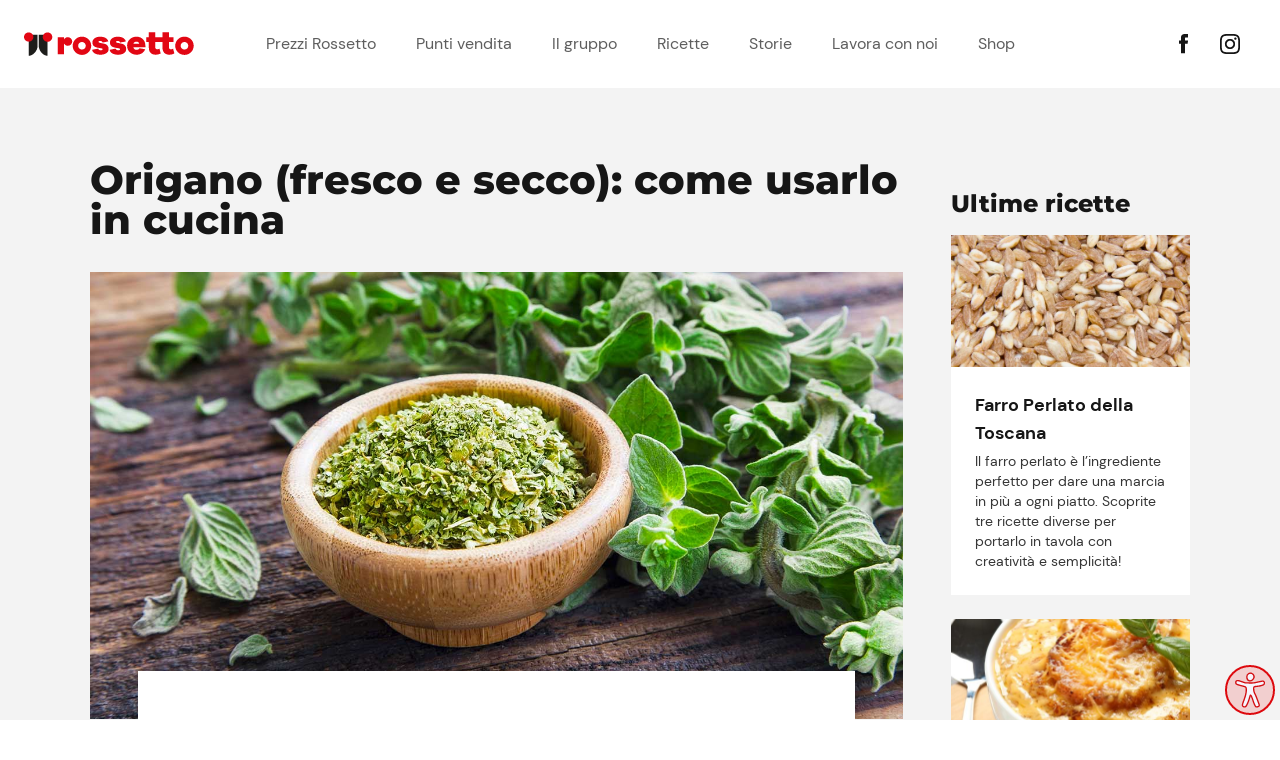

--- FILE ---
content_type: text/html; charset=UTF-8
request_url: https://rossettogroup.it/origano-fresco-e-secco-come-usarlo-in-cucina/
body_size: 12758
content:
<!DOCTYPE html>
<html lang="it">
  <head>
    <meta charset="utf-8">
    <meta http-equiv="X-UA-Compatible" content="IE=edge">
    <meta name="viewport" content="width=device-width, initial-scale=1">

    <!-- Google Tag Manager -->
    <script>(function(w,d,s,l,i){w[l]=w[l]||[];w[l].push({'gtm.start':
    new Date().getTime(),event:'gtm.js'});var f=d.getElementsByTagName(s)[0],
    j=d.createElement(s),dl=l!='dataLayer'?'&l='+l:'';j.async=true;j.src=
    'https://www.googletagmanager.com/gtm.js?id='+i+dl;f.parentNode.insertBefore(j,f);
    })(window,document,'script','dataLayer','GTM-N6MG5L3');</script>
    <!-- End Google Tag Manager -->

    <!-- tailwind -->
    <link href="https://unpkg.com/tailwindcss@2.2.10/dist/tailwind.min.css" rel="stylesheet">

    <!-- favicon -->
    <link rel="apple-touch-icon" sizes="180x180" href="https://rossettogroup.it/wp-content/themes/cooeetheme/assets/favicon/apple-touch-icon.png?v=eEY7z236J9">
    <link rel="icon" type="image/png" sizes="32x32" href="https://rossettogroup.it/wp-content/themes/cooeetheme/assets/favicon/favicon-32x32.png?v=eEY7z236J9">
    <link rel="icon" type="image/png" sizes="16x16" href="https://rossettogroup.it/wp-content/themes/cooeetheme/assets/favicon/favicon-16x16.png?v=eEY7z236J9">
    <link rel="manifest" href="https://rossettogroup.it/wp-content/themes/cooeetheme/assets/favicon/site.webmanifest?v=eEY7z236J9">
    <link rel="mask-icon" href="https://rossettogroup.it/wp-content/themes/cooeetheme/assets/favicon/safari-pinned-tab.svg?v=eEY7z236J9" color="#e4031c">
    <link rel="shortcut icon" href="https://rossettogroup.it/wp-content/themes/cooeetheme/assets/favicon/favicon.ico?v=eEY7z236J9">
    <meta name="msapplication-TileColor" content="#ffffff">
    <meta name="theme-color" content="#ffffff">

    <!-- title -->
    <title>Origano (fresco e secco): come usarlo in cucina</title>
    <title>Origano (fresco e secco): come usarlo in cucina &#x2d; Rossetto Group</title>

<!-- The SEO Framework by Sybre Waaijer -->
<meta name="robots" content="max-snippet:-1,max-image-preview:standard,max-video-preview:-1" />
<meta name="description" content="Come usare al meglio questa erba aromatica." />
<meta property="og:image" content="https://rossettogroup.it/wp-content/uploads/articolo-10.jpg" />
<meta property="og:image:width" content="1400" />
<meta property="og:image:height" content="800" />
<meta property="og:locale" content="it_IT" />
<meta property="og:type" content="article" />
<meta property="og:title" content="Origano (fresco e secco): come usarlo in cucina" />
<meta property="og:description" content="Come usare al meglio questa erba aromatica." />
<meta property="og:url" content="https://rossettogroup.it/origano-fresco-e-secco-come-usarlo-in-cucina/" />
<meta property="og:site_name" content="Rossetto Group" />
<meta property="og:updated_time" content="2021-05-26T07:50+00:00" />
<meta property="article:published_time" content="2021-05-26T07:50+00:00" />
<meta property="article:modified_time" content="2021-05-26T07:50+00:00" />
<meta name="twitter:card" content="summary_large_image" />
<meta name="twitter:title" content="Origano (fresco e secco): come usarlo in cucina" />
<meta name="twitter:description" content="Come usare al meglio questa erba aromatica." />
<meta name="twitter:image" content="https://rossettogroup.it/wp-content/uploads/articolo-10.jpg" />
<link rel="canonical" href="https://rossettogroup.it/origano-fresco-e-secco-come-usarlo-in-cucina/" />
<script type="application/ld+json">{"@context":"https://schema.org","@type":"BreadcrumbList","itemListElement":[{"@type":"ListItem","position":1,"item":{"@id":"https://rossettogroup.it/","name":"Rossetto Group"}},{"@type":"ListItem","position":2,"item":{"@id":"https://rossettogroup.it/category/articoli/","name":"Articoli"}},{"@type":"ListItem","position":3,"item":{"@id":"https://rossettogroup.it/origano-fresco-e-secco-come-usarlo-in-cucina/","name":"Origano (fresco e secco): come usarlo in cucina"}}]}</script>
<!-- / The SEO Framework by Sybre Waaijer | 3.79ms meta | 0.50ms boot -->

<link rel='dns-prefetch' href='//ajax.googleapis.com' />
<link rel='dns-prefetch' href='//unpkg.com' />
<link rel="alternate" title="oEmbed (JSON)" type="application/json+oembed" href="https://rossettogroup.it/wp-json/oembed/1.0/embed?url=https%3A%2F%2Frossettogroup.it%2Forigano-fresco-e-secco-come-usarlo-in-cucina%2F" />
<link rel="alternate" title="oEmbed (XML)" type="text/xml+oembed" href="https://rossettogroup.it/wp-json/oembed/1.0/embed?url=https%3A%2F%2Frossettogroup.it%2Forigano-fresco-e-secco-come-usarlo-in-cucina%2F&#038;format=xml" />
<style id='wp-img-auto-sizes-contain-inline-css' type='text/css'>
img:is([sizes=auto i],[sizes^="auto," i]){contain-intrinsic-size:3000px 1500px}
/*# sourceURL=wp-img-auto-sizes-contain-inline-css */
</style>
<style id='wp-emoji-styles-inline-css' type='text/css'>

	img.wp-smiley, img.emoji {
		display: inline !important;
		border: none !important;
		box-shadow: none !important;
		height: 1em !important;
		width: 1em !important;
		margin: 0 0.07em !important;
		vertical-align: -0.1em !important;
		background: none !important;
		padding: 0 !important;
	}
/*# sourceURL=wp-emoji-styles-inline-css */
</style>
<style id='wp-block-library-inline-css' type='text/css'>
:root{--wp-block-synced-color:#7a00df;--wp-block-synced-color--rgb:122,0,223;--wp-bound-block-color:var(--wp-block-synced-color);--wp-editor-canvas-background:#ddd;--wp-admin-theme-color:#007cba;--wp-admin-theme-color--rgb:0,124,186;--wp-admin-theme-color-darker-10:#006ba1;--wp-admin-theme-color-darker-10--rgb:0,107,160.5;--wp-admin-theme-color-darker-20:#005a87;--wp-admin-theme-color-darker-20--rgb:0,90,135;--wp-admin-border-width-focus:2px}@media (min-resolution:192dpi){:root{--wp-admin-border-width-focus:1.5px}}.wp-element-button{cursor:pointer}:root .has-very-light-gray-background-color{background-color:#eee}:root .has-very-dark-gray-background-color{background-color:#313131}:root .has-very-light-gray-color{color:#eee}:root .has-very-dark-gray-color{color:#313131}:root .has-vivid-green-cyan-to-vivid-cyan-blue-gradient-background{background:linear-gradient(135deg,#00d084,#0693e3)}:root .has-purple-crush-gradient-background{background:linear-gradient(135deg,#34e2e4,#4721fb 50%,#ab1dfe)}:root .has-hazy-dawn-gradient-background{background:linear-gradient(135deg,#faaca8,#dad0ec)}:root .has-subdued-olive-gradient-background{background:linear-gradient(135deg,#fafae1,#67a671)}:root .has-atomic-cream-gradient-background{background:linear-gradient(135deg,#fdd79a,#004a59)}:root .has-nightshade-gradient-background{background:linear-gradient(135deg,#330968,#31cdcf)}:root .has-midnight-gradient-background{background:linear-gradient(135deg,#020381,#2874fc)}:root{--wp--preset--font-size--normal:16px;--wp--preset--font-size--huge:42px}.has-regular-font-size{font-size:1em}.has-larger-font-size{font-size:2.625em}.has-normal-font-size{font-size:var(--wp--preset--font-size--normal)}.has-huge-font-size{font-size:var(--wp--preset--font-size--huge)}.has-text-align-center{text-align:center}.has-text-align-left{text-align:left}.has-text-align-right{text-align:right}.has-fit-text{white-space:nowrap!important}#end-resizable-editor-section{display:none}.aligncenter{clear:both}.items-justified-left{justify-content:flex-start}.items-justified-center{justify-content:center}.items-justified-right{justify-content:flex-end}.items-justified-space-between{justify-content:space-between}.screen-reader-text{border:0;clip-path:inset(50%);height:1px;margin:-1px;overflow:hidden;padding:0;position:absolute;width:1px;word-wrap:normal!important}.screen-reader-text:focus{background-color:#ddd;clip-path:none;color:#444;display:block;font-size:1em;height:auto;left:5px;line-height:normal;padding:15px 23px 14px;text-decoration:none;top:5px;width:auto;z-index:100000}html :where(.has-border-color){border-style:solid}html :where([style*=border-top-color]){border-top-style:solid}html :where([style*=border-right-color]){border-right-style:solid}html :where([style*=border-bottom-color]){border-bottom-style:solid}html :where([style*=border-left-color]){border-left-style:solid}html :where([style*=border-width]){border-style:solid}html :where([style*=border-top-width]){border-top-style:solid}html :where([style*=border-right-width]){border-right-style:solid}html :where([style*=border-bottom-width]){border-bottom-style:solid}html :where([style*=border-left-width]){border-left-style:solid}html :where(img[class*=wp-image-]){height:auto;max-width:100%}:where(figure){margin:0 0 1em}html :where(.is-position-sticky){--wp-admin--admin-bar--position-offset:var(--wp-admin--admin-bar--height,0px)}@media screen and (max-width:600px){html :where(.is-position-sticky){--wp-admin--admin-bar--position-offset:0px}}

/*# sourceURL=wp-block-library-inline-css */
</style><style id='global-styles-inline-css' type='text/css'>
:root{--wp--preset--aspect-ratio--square: 1;--wp--preset--aspect-ratio--4-3: 4/3;--wp--preset--aspect-ratio--3-4: 3/4;--wp--preset--aspect-ratio--3-2: 3/2;--wp--preset--aspect-ratio--2-3: 2/3;--wp--preset--aspect-ratio--16-9: 16/9;--wp--preset--aspect-ratio--9-16: 9/16;--wp--preset--color--black: #000000;--wp--preset--color--cyan-bluish-gray: #abb8c3;--wp--preset--color--white: #ffffff;--wp--preset--color--pale-pink: #f78da7;--wp--preset--color--vivid-red: #cf2e2e;--wp--preset--color--luminous-vivid-orange: #ff6900;--wp--preset--color--luminous-vivid-amber: #fcb900;--wp--preset--color--light-green-cyan: #7bdcb5;--wp--preset--color--vivid-green-cyan: #00d084;--wp--preset--color--pale-cyan-blue: #8ed1fc;--wp--preset--color--vivid-cyan-blue: #0693e3;--wp--preset--color--vivid-purple: #9b51e0;--wp--preset--gradient--vivid-cyan-blue-to-vivid-purple: linear-gradient(135deg,rgb(6,147,227) 0%,rgb(155,81,224) 100%);--wp--preset--gradient--light-green-cyan-to-vivid-green-cyan: linear-gradient(135deg,rgb(122,220,180) 0%,rgb(0,208,130) 100%);--wp--preset--gradient--luminous-vivid-amber-to-luminous-vivid-orange: linear-gradient(135deg,rgb(252,185,0) 0%,rgb(255,105,0) 100%);--wp--preset--gradient--luminous-vivid-orange-to-vivid-red: linear-gradient(135deg,rgb(255,105,0) 0%,rgb(207,46,46) 100%);--wp--preset--gradient--very-light-gray-to-cyan-bluish-gray: linear-gradient(135deg,rgb(238,238,238) 0%,rgb(169,184,195) 100%);--wp--preset--gradient--cool-to-warm-spectrum: linear-gradient(135deg,rgb(74,234,220) 0%,rgb(151,120,209) 20%,rgb(207,42,186) 40%,rgb(238,44,130) 60%,rgb(251,105,98) 80%,rgb(254,248,76) 100%);--wp--preset--gradient--blush-light-purple: linear-gradient(135deg,rgb(255,206,236) 0%,rgb(152,150,240) 100%);--wp--preset--gradient--blush-bordeaux: linear-gradient(135deg,rgb(254,205,165) 0%,rgb(254,45,45) 50%,rgb(107,0,62) 100%);--wp--preset--gradient--luminous-dusk: linear-gradient(135deg,rgb(255,203,112) 0%,rgb(199,81,192) 50%,rgb(65,88,208) 100%);--wp--preset--gradient--pale-ocean: linear-gradient(135deg,rgb(255,245,203) 0%,rgb(182,227,212) 50%,rgb(51,167,181) 100%);--wp--preset--gradient--electric-grass: linear-gradient(135deg,rgb(202,248,128) 0%,rgb(113,206,126) 100%);--wp--preset--gradient--midnight: linear-gradient(135deg,rgb(2,3,129) 0%,rgb(40,116,252) 100%);--wp--preset--font-size--small: 13px;--wp--preset--font-size--medium: 20px;--wp--preset--font-size--large: 36px;--wp--preset--font-size--x-large: 42px;--wp--preset--spacing--20: 0.44rem;--wp--preset--spacing--30: 0.67rem;--wp--preset--spacing--40: 1rem;--wp--preset--spacing--50: 1.5rem;--wp--preset--spacing--60: 2.25rem;--wp--preset--spacing--70: 3.38rem;--wp--preset--spacing--80: 5.06rem;--wp--preset--shadow--natural: 6px 6px 9px rgba(0, 0, 0, 0.2);--wp--preset--shadow--deep: 12px 12px 50px rgba(0, 0, 0, 0.4);--wp--preset--shadow--sharp: 6px 6px 0px rgba(0, 0, 0, 0.2);--wp--preset--shadow--outlined: 6px 6px 0px -3px rgb(255, 255, 255), 6px 6px rgb(0, 0, 0);--wp--preset--shadow--crisp: 6px 6px 0px rgb(0, 0, 0);}:where(.is-layout-flex){gap: 0.5em;}:where(.is-layout-grid){gap: 0.5em;}body .is-layout-flex{display: flex;}.is-layout-flex{flex-wrap: wrap;align-items: center;}.is-layout-flex > :is(*, div){margin: 0;}body .is-layout-grid{display: grid;}.is-layout-grid > :is(*, div){margin: 0;}:where(.wp-block-columns.is-layout-flex){gap: 2em;}:where(.wp-block-columns.is-layout-grid){gap: 2em;}:where(.wp-block-post-template.is-layout-flex){gap: 1.25em;}:where(.wp-block-post-template.is-layout-grid){gap: 1.25em;}.has-black-color{color: var(--wp--preset--color--black) !important;}.has-cyan-bluish-gray-color{color: var(--wp--preset--color--cyan-bluish-gray) !important;}.has-white-color{color: var(--wp--preset--color--white) !important;}.has-pale-pink-color{color: var(--wp--preset--color--pale-pink) !important;}.has-vivid-red-color{color: var(--wp--preset--color--vivid-red) !important;}.has-luminous-vivid-orange-color{color: var(--wp--preset--color--luminous-vivid-orange) !important;}.has-luminous-vivid-amber-color{color: var(--wp--preset--color--luminous-vivid-amber) !important;}.has-light-green-cyan-color{color: var(--wp--preset--color--light-green-cyan) !important;}.has-vivid-green-cyan-color{color: var(--wp--preset--color--vivid-green-cyan) !important;}.has-pale-cyan-blue-color{color: var(--wp--preset--color--pale-cyan-blue) !important;}.has-vivid-cyan-blue-color{color: var(--wp--preset--color--vivid-cyan-blue) !important;}.has-vivid-purple-color{color: var(--wp--preset--color--vivid-purple) !important;}.has-black-background-color{background-color: var(--wp--preset--color--black) !important;}.has-cyan-bluish-gray-background-color{background-color: var(--wp--preset--color--cyan-bluish-gray) !important;}.has-white-background-color{background-color: var(--wp--preset--color--white) !important;}.has-pale-pink-background-color{background-color: var(--wp--preset--color--pale-pink) !important;}.has-vivid-red-background-color{background-color: var(--wp--preset--color--vivid-red) !important;}.has-luminous-vivid-orange-background-color{background-color: var(--wp--preset--color--luminous-vivid-orange) !important;}.has-luminous-vivid-amber-background-color{background-color: var(--wp--preset--color--luminous-vivid-amber) !important;}.has-light-green-cyan-background-color{background-color: var(--wp--preset--color--light-green-cyan) !important;}.has-vivid-green-cyan-background-color{background-color: var(--wp--preset--color--vivid-green-cyan) !important;}.has-pale-cyan-blue-background-color{background-color: var(--wp--preset--color--pale-cyan-blue) !important;}.has-vivid-cyan-blue-background-color{background-color: var(--wp--preset--color--vivid-cyan-blue) !important;}.has-vivid-purple-background-color{background-color: var(--wp--preset--color--vivid-purple) !important;}.has-black-border-color{border-color: var(--wp--preset--color--black) !important;}.has-cyan-bluish-gray-border-color{border-color: var(--wp--preset--color--cyan-bluish-gray) !important;}.has-white-border-color{border-color: var(--wp--preset--color--white) !important;}.has-pale-pink-border-color{border-color: var(--wp--preset--color--pale-pink) !important;}.has-vivid-red-border-color{border-color: var(--wp--preset--color--vivid-red) !important;}.has-luminous-vivid-orange-border-color{border-color: var(--wp--preset--color--luminous-vivid-orange) !important;}.has-luminous-vivid-amber-border-color{border-color: var(--wp--preset--color--luminous-vivid-amber) !important;}.has-light-green-cyan-border-color{border-color: var(--wp--preset--color--light-green-cyan) !important;}.has-vivid-green-cyan-border-color{border-color: var(--wp--preset--color--vivid-green-cyan) !important;}.has-pale-cyan-blue-border-color{border-color: var(--wp--preset--color--pale-cyan-blue) !important;}.has-vivid-cyan-blue-border-color{border-color: var(--wp--preset--color--vivid-cyan-blue) !important;}.has-vivid-purple-border-color{border-color: var(--wp--preset--color--vivid-purple) !important;}.has-vivid-cyan-blue-to-vivid-purple-gradient-background{background: var(--wp--preset--gradient--vivid-cyan-blue-to-vivid-purple) !important;}.has-light-green-cyan-to-vivid-green-cyan-gradient-background{background: var(--wp--preset--gradient--light-green-cyan-to-vivid-green-cyan) !important;}.has-luminous-vivid-amber-to-luminous-vivid-orange-gradient-background{background: var(--wp--preset--gradient--luminous-vivid-amber-to-luminous-vivid-orange) !important;}.has-luminous-vivid-orange-to-vivid-red-gradient-background{background: var(--wp--preset--gradient--luminous-vivid-orange-to-vivid-red) !important;}.has-very-light-gray-to-cyan-bluish-gray-gradient-background{background: var(--wp--preset--gradient--very-light-gray-to-cyan-bluish-gray) !important;}.has-cool-to-warm-spectrum-gradient-background{background: var(--wp--preset--gradient--cool-to-warm-spectrum) !important;}.has-blush-light-purple-gradient-background{background: var(--wp--preset--gradient--blush-light-purple) !important;}.has-blush-bordeaux-gradient-background{background: var(--wp--preset--gradient--blush-bordeaux) !important;}.has-luminous-dusk-gradient-background{background: var(--wp--preset--gradient--luminous-dusk) !important;}.has-pale-ocean-gradient-background{background: var(--wp--preset--gradient--pale-ocean) !important;}.has-electric-grass-gradient-background{background: var(--wp--preset--gradient--electric-grass) !important;}.has-midnight-gradient-background{background: var(--wp--preset--gradient--midnight) !important;}.has-small-font-size{font-size: var(--wp--preset--font-size--small) !important;}.has-medium-font-size{font-size: var(--wp--preset--font-size--medium) !important;}.has-large-font-size{font-size: var(--wp--preset--font-size--large) !important;}.has-x-large-font-size{font-size: var(--wp--preset--font-size--x-large) !important;}
/*# sourceURL=global-styles-inline-css */
</style>

<style id='classic-theme-styles-inline-css' type='text/css'>
/*! This file is auto-generated */
.wp-block-button__link{color:#fff;background-color:#32373c;border-radius:9999px;box-shadow:none;text-decoration:none;padding:calc(.667em + 2px) calc(1.333em + 2px);font-size:1.125em}.wp-block-file__button{background:#32373c;color:#fff;text-decoration:none}
/*# sourceURL=/wp-includes/css/classic-themes.min.css */
</style>
<link rel='stylesheet' id='swiper-css-css' href='https://unpkg.com/swiper/swiper-bundle.min.css?ver=6.9' type='text/css' media='all' />
<link rel='stylesheet' id='fonts-css' href='https://rossettogroup.it/wp-content/themes/cooeetheme/assets/css/fonts.css?ver=6.9' type='text/css' media='all' />
<link rel='stylesheet' id='custom-style-css' href='https://rossettogroup.it/wp-content/themes/cooeetheme/assets/css/style.css?ver=1.1.2' type='text/css' media='all' />
<link rel='stylesheet' id='responsive-css' href='https://rossettogroup.it/wp-content/themes/cooeetheme/assets/css/responsive.css?ver=1.1.2' type='text/css' media='all' />
<link rel="https://api.w.org/" href="https://rossettogroup.it/wp-json/" /><link rel="alternate" title="JSON" type="application/json" href="https://rossettogroup.it/wp-json/wp/v2/posts/1088" /><link rel="EditURI" type="application/rsd+xml" title="RSD" href="https://rossettogroup.it/xmlrpc.php?rsd" />

    <!-- Iubenda -->
    <script type="text/javascript">
    var _iub = _iub || [];
    _iub.csConfiguration = {"askConsentAtCookiePolicyUpdate":true,"ccpaAcknowledgeOnDisplay":true,"ccpaAcknowledgeOnLoad":true,"consentOnContinuedBrowsing":false,"countryDetection":true,"enableCcpa":true,"invalidateConsentWithoutLog":true,"perPurposeConsent":true,"siteId":2825189,"cookiePolicyId":39757236,"lang":"it", "banner":{ "acceptButtonCaptionColor":"#3D3D3D","acceptButtonColor":"#F3F3F3","acceptButtonDisplay":true,"backgroundColor":"#FFFFFF","closeButtonRejects":true,"customizeButtonCaptionColor":"#8F8F8F","customizeButtonColor":"#F3F3F3","customizeButtonDisplay":true,"explicitWithdrawal":true,"fontSizeCloseButton":"14px","listPurposes":true,"position":"float-bottom-left","rejectButtonCaptionColor":"#3D3D3D","rejectButtonColor":"#F3F3F3","rejectButtonDisplay":true,"textColor":"#636363" }};
    </script>
    <script type="text/javascript" src="//cdn.iubenda.com/cs/ccpa/stub.js"></script>
    <script type="text/javascript" src="//cdn.iubenda.com/cs/iubenda_cs.js" charset="UTF-8" async></script>

    <script type="text/javascript">
    var _iub = _iub || [];
    _iub.csConfiguration = {
        "askConsentAtCookiePolicyUpdate": true,
        "ccpaAcknowledgeOnDisplay": true,
        "ccpaAcknowledgeOnLoad": true,
        "consentOnContinuedBrowsing": false,
        "countryDetection": true,
        "enableCcpa": true,
        "invalidateConsentWithoutLog": true,
        "perPurposeConsent": true,
        "siteId": 2825189,
        "cookiePolicyId": 39757236,
        "lang": "it",
        "callback": {
            "onPreferenceExpressedOrNotNeeded": function (preference) {
                dataLayer.push({
                    iubenda_ccpa_opted_out: _iub.cs.api.isCcpaOptedOut()
                });
                if (!preference) {
                    dataLayer.push({
                        event: "iubenda_preference_not_needed"
                    });
                } else {
                    if (preference.consent === true) {
                        dataLayer.push({
                            event: "iubenda_consent_given"
                        });
                    } else if (preference.consent === false) {
                        dataLayer.push({
                            event: "iubenda_consent_rejected"
                        });
                    } else if (preference.purposes) {
                        for (var purposeId in preference.purposes) {
                            if (preference.purposes[purposeId]) {
                                dataLayer.push({
                                    event: "iubenda_consent_given_purpose_" + purposeId
                                });
                            }
                        }
                    }
                }
            }
        },
        "banner": {
            "acceptButtonCaptionColor": "#3D3D3D",
            "acceptButtonColor": "#F3F3F3",
            "acceptButtonDisplay": true,
            "backgroundColor": "#FFFFFF",
            "closeButtonRejects": true,
            "customizeButtonCaptionColor": "#8F8F8F",
            "customizeButtonColor": "#F3F3F3",
            "customizeButtonDisplay": true,
            "explicitWithdrawal": true,
            "fontSizeCloseButton": "14px",
            "listPurposes": true,
            "position": "float-bottom-left",
            "rejectButtonCaptionColor": "#3D3D3D",
            "rejectButtonColor": "#F3F3F3",
            "rejectButtonDisplay": true,
            "textColor": "#636363"
        }
    };
</script>
<script type="text/javascript" src="//cdn.iubenda.com/cs/ccpa/stub.js"></script>
<script type="text/javascript" src="//cdn.iubenda.com/cs/iubenda_cs.js" charset="UTF-8" async></script>  </head>

  <body class="wp-singular post-template-default single single-post postid-1088 single-format-standard wp-theme-cooeetheme">
    <!-- Google Tag Manager (noscript) -->
    <noscript><iframe src="https://www.googletagmanager.com/ns.html?id=GTM-N6MG5L3"
    height="0" width="0" style="display:none;visibility:hidden"></iframe></noscript>
    <!-- End Google Tag Manager (noscript) -->

    <!-- ******************** Header ********************************-->
    <div class="header z-50 bg-white top-0 w-full text-center py-2 lg:py-0 flex justify-between items-center lg:relative overflow-hidden">
        <div class="pl-6 relative lg:absolute py-2 lg:py-0 top-0 left-0 bottom-0 flex items-center z-30">
            <a class="logo-container" href="/" >
                <img src="/wp-content/uploads/logo-rossetto.svg" alt="Logo Rossetto">
            </a>
        </div>

        <div class="justify-center mx-auto relative z-20 hidden lg:flex">
            <a href="https://rossettogroup.it/prezzi-rossetto/" target="" class="voce-menu mx-3 xl:mx-5 inline-block transition-color duration-300 text-center py-6 xl:py-8 h-full ">Prezzi Rossetto</a><a href="https://rossettogroup.it/punti-vendita/" target="" class="voce-menu mx-3 xl:mx-5 inline-block transition-color duration-300 text-center py-6 xl:py-8 h-full ">Punti vendita</a><a href="https://rossettogroup.it/il-gruppo/" target="" class="voce-menu mx-3 xl:mx-5 inline-block transition-color duration-300 text-center py-6 xl:py-8 h-full ">Il gruppo</a><a href="https://rossettogroup.it/ricette/" target="" class="voce-menu mx-3 xl:mx-5 inline-block transition-color duration-300 text-center py-6 xl:py-8 h-full ">Ricette</a><a href="https://rossettogroup.it/storie/" target="" class="voce-menu mx-3 xl:mx-5 inline-block transition-color duration-300 text-center py-6 xl:py-8 h-full ">Storie</a><a href="https://rossettotrade.intervieweb.it/it/career" target="_blank" class="voce-menu mx-3 xl:mx-5 inline-block transition-color duration-300 text-center py-6 xl:py-8 h-full ">Lavora con noi</a><a href="https://shop.rossettogroup.it/" target="_blank" class="voce-menu mx-3 xl:mx-5 inline-block transition-color duration-300 text-center py-6 xl:py-8 h-full ">Shop</a>        </div>

        <!-- social -->
        <div class="absolute top-0 right-0 bottom-0 hidden lg:flex items-center pr-6 z-20">
            <a href="https://www.facebook.com/GruppoRossetto" target="_blank" class="mr-8 uppercase text-sm social-icon">
                <svg width="9px" height="20px" viewBox="0 0 9 20" version="1.1" xmlns="http://www.w3.org/2000/svg" xmlns:xlink="http://www.w3.org/1999/xlink">
                    <path d="M1.9452857,6.3902143 L0,6.3902143 L0,9.63707145 L1.9452857,9.63707145 L1.9452857,19.2855 L5.9412857,19.2855 L5.9412857,9.6372857 L8.62285715,9.6372857 C8.62285715,9.6372857 8.874,8.0805 8.9957143,6.3782143 L5.9565,6.3782143 L5.9565,4.1582143 C5.9565,3.8265 6.39214285,3.38014285 6.82285715,3.38014285 L9,3.38014285 L9,0 L6.03985715,0 C1.8465,-0.0002143 1.9452857,3.24985715 1.9452857,3.735 L1.9452857,6.3902143 Z" id="Path" fill="#161616" fill-rule="nonzero"></path>
                </svg>
            </a>
            <a href="https://www.instagram.com/rossettogroup/" target="_blank" class="pr-4 uppercase text-sm social-icon">
                <svg width="20px" height="20px" viewBox="0 0 20 20" version="1.1" xmlns="http://www.w3.org/2000/svg" xmlns:xlink="http://www.w3.org/1999/xlink">
                    <path d="M10,0 C7.28416667,0 6.94375,0.0116666667 5.87708333,0.06 C4.8125,0.10875 4.08541667,0.277916667 3.44958333,0.525 C2.79208333,0.780416667 2.23416667,1.1225 1.67875,1.67833333 C1.1225,2.23416667 0.780416667,2.79208333 0.525,3.44958333 C0.277916667,4.08583333 0.108333333,4.8125 0.06,5.87708333 C0.0116666667,6.94375 0,7.28416667 0,10 C0,12.7158333 0.0116666667,13.05625 0.06,14.1229167 C0.10875,15.1875 0.277916667,15.9145833 0.525,16.5504167 C0.780416667,17.2079167 1.1225,17.7658333 1.67833333,18.32125 C2.23416667,18.8775 2.79208333,19.2195833 3.44958333,19.4754167 C4.08583333,19.7220833 4.8125,19.89125 5.87708333,19.94 C6.94375,19.9883333 7.28416667,20 10,20 C12.7158333,20 13.05625,19.9883333 14.1229167,19.94 C15.1875,19.89125 15.9145833,19.7220833 16.5504167,19.475 C17.2079167,19.2195833 17.7658333,18.8775 18.32125,18.3216667 C18.8775,17.7658333 19.2195833,17.2079167 19.4754167,16.5504167 C19.7220833,15.9141667 19.89125,15.1875 19.94,14.1229167 C19.9883333,13.05625 20,12.7158333 20,10 C20,7.28416667 19.9883333,6.94375 19.94,5.87708333 C19.89125,4.8125 19.7220833,4.08541667 19.475,3.44958333 C19.2195833,2.79208333 18.8775,2.23416667 18.3216667,1.67875 C17.7658333,1.1225 17.2079167,0.780416667 16.5504167,0.525 C15.9141667,0.277916667 15.1875,0.108333333 14.1229167,0.06 C13.05625,0.0116666667 12.7158333,0 10,0 Z M10,1.80166667 C12.67,1.80166667 12.98625,1.81208333 14.0408333,1.86 C15.0158333,1.90458333 15.545,2.0675 15.8979167,2.20458333 C16.3645833,2.38583333 16.6979167,2.6025 17.0479167,2.9525 C17.3975,3.3025 17.6141667,3.63583333 17.7954167,4.1025 C17.9329167,4.45458333 18.0954167,4.98416667 18.14,5.95916667 C18.1879167,7.01333333 18.1983333,7.33 18.1983333,10 C18.1983333,12.67 18.1879167,12.98625 18.14,14.0408333 C18.0954167,15.0158333 17.9325,15.545 17.7954167,15.8979167 C17.6141667,16.3645833 17.3975,16.6979167 17.0475,17.0479167 C16.6975,17.3975 16.3641667,17.6141667 15.8975,17.7954167 C15.5454167,17.9329167 15.0158333,18.0954167 14.0408333,18.14 C12.9866667,18.1879167 12.67,18.1983333 10,18.1983333 C7.32958333,18.1983333 7.01333333,18.1879167 5.95916667,18.14 C4.98416667,18.0954167 4.455,17.9325 4.10208333,17.7954167 C3.63541667,17.6141667 3.30208333,17.3975 2.95208333,17.0475 C2.6025,16.6975 2.38583333,16.3641667 2.20458333,15.8975 C2.06708333,15.5454167 1.90458333,15.0158333 1.86,14.0408333 C1.81208333,12.9866667 1.80166667,12.67 1.80166667,10 C1.80166667,7.33 1.81208333,7.01375 1.86,5.95916667 C1.90458333,4.98416667 2.0675,4.455 2.20458333,4.10208333 C2.38583333,3.63541667 2.6025,3.30208333 2.9525,2.95208333 C3.3025,2.6025 3.63583333,2.38583333 4.1025,2.20458333 C4.45458333,2.06708333 4.98416667,1.90458333 5.95916667,1.86 C7.01333333,1.81208333 7.33,1.80166667 10,1.80166667 Z M10,4.865 C7.16375,4.865 4.865,7.16375 4.865,10 C4.865,12.83625 7.16375,15.135 10,15.135 C12.83625,15.135 15.135,12.83625 15.135,10 C15.135,7.16375 12.83625,4.865 10,4.865 Z M10,13.3333333 C8.15905083,13.3333333 6.66666667,11.8409492 6.66666667,10 C6.66666667,8.15905083 8.15905083,6.66666667 10,6.66666667 C11.8409492,6.66666667 13.3333333,8.15905083 13.3333333,10 C13.3333333,11.8409492 11.8409492,13.3333333 10,13.3333333 Z M16.5379167,4.66208333 C16.5379167,5.32482504 16.0006584,5.86208333 15.3379167,5.86208333 C14.675175,5.86208333 14.1379167,5.32482504 14.1379167,4.66208333 C14.1379167,3.99934163 14.675175,3.46208333 15.3379167,3.46208333 C16.0006584,3.46208333 16.5379167,3.99934163 16.5379167,4.66208333 Z" id="Instagram" fill="#161616" fill-rule="nonzero"></path>
                </svg>
            </a>
        </div>

        <!-- menu btn -->
        <div class="block lg:hidden menu-btn h-full text-center z-20">
            <div class="menu-icon menu-icon-std flex items-center pr-6 py-4 lg:py-2" onclick="toggleMenu()">
                <svg width="20px" height="14px" viewBox="0 0 20 14" version="1.1" xmlns="http://www.w3.org/2000/svg" xmlns:xlink="http://www.w3.org/1999/xlink">
                    <g id="Group" fill="#041D4C">
                        <rect id="sopra" x="0" y="0" width="20" height="2" rx="1"></rect>
                        <rect id="cent-x-1" x="0" y="6" width="20" height="2" rx="1"></rect>
                        <rect id="cent-x-2" x="0" y="6" width="20" height="2" rx="1"></rect>
                        <rect id="cent-corto" x="5" y="6" width="15" height="2" rx="1"></rect>
                        <rect id="sotto" x="0" y="12" width="20" height="2" rx="1"></rect>
                    </g>
                </svg>
            </div>
        </div>

        <div class="overlay h-screen flex items-center justify-center relative">
            <div class="inner relative -top-12 md:-top-8">
                <div class="menu-mobile-container"><ul id="menu-mobile" class="menu"><li id="menu-item-344" class="menu-item menu-item-type-post_type menu-item-object-page menu-item-344"><a href="https://rossettogroup.it/prezzi-rossetto/">Prezzi Rossetto</a></li>
<li id="menu-item-343" class="menu-item menu-item-type-post_type menu-item-object-page menu-item-343"><a href="https://rossettogroup.it/punti-vendita/">Punti vendita</a></li>
<li id="menu-item-345" class="menu-item menu-item-type-post_type menu-item-object-page menu-item-345"><a href="https://rossettogroup.it/il-gruppo/">Il gruppo</a></li>
<li id="menu-item-3963" class="menu-item menu-item-type-post_type menu-item-object-page menu-item-3963"><a href="https://rossettogroup.it/ricette/">Ricette</a></li>
<li id="menu-item-3962" class="menu-item menu-item-type-post_type menu-item-object-page menu-item-3962"><a href="https://rossettogroup.it/storie/">Storie</a></li>
<li id="menu-item-8607" class="menu-item menu-item-type-custom menu-item-object-custom menu-item-8607"><a target="_blank" href="https://rossettotrade.intervieweb.it/it/career">Lavora con noi</a></li>
<li id="menu-item-10893" class="menu-item menu-item-type-custom menu-item-object-custom menu-item-10893"><a target="_blank" href="https://shop.rossettogroup.it/">Shop</a></li>
</ul></div>                <div class="mt-12 mx-auto flex items-center justify-center ">
                    <a href="https://www.facebook.com/GruppoRossetto" target="_blank" class="mx-3 px-1 uppercase text-sm social-icon">
                        <svg width="9px" height="20px" viewBox="0 0 9 20" version="1.1" xmlns="http://www.w3.org/2000/svg" xmlns:xlink="http://www.w3.org/1999/xlink">
                            <path d="M1.9452857,6.3902143 L0,6.3902143 L0,9.63707145 L1.9452857,9.63707145 L1.9452857,19.2855 L5.9412857,19.2855 L5.9412857,9.6372857 L8.62285715,9.6372857 C8.62285715,9.6372857 8.874,8.0805 8.9957143,6.3782143 L5.9565,6.3782143 L5.9565,4.1582143 C5.9565,3.8265 6.39214285,3.38014285 6.82285715,3.38014285 L9,3.38014285 L9,0 L6.03985715,0 C1.8465,-0.0002143 1.9452857,3.24985715 1.9452857,3.735 L1.9452857,6.3902143 Z" id="Path" fill="#161616" fill-rule="nonzero"></path>
                        </svg>
                    </a>
                    <a href="https://www.instagram.com/rossettogroup/" target="_blank" class="mx-3 px-1 uppercase text-sm social-icon">
                        <svg width="20px" height="20px" viewBox="0 0 20 20" version="1.1" xmlns="http://www.w3.org/2000/svg" xmlns:xlink="http://www.w3.org/1999/xlink">
                            <path d="M10,0 C7.28416667,0 6.94375,0.0116666667 5.87708333,0.06 C4.8125,0.10875 4.08541667,0.277916667 3.44958333,0.525 C2.79208333,0.780416667 2.23416667,1.1225 1.67875,1.67833333 C1.1225,2.23416667 0.780416667,2.79208333 0.525,3.44958333 C0.277916667,4.08583333 0.108333333,4.8125 0.06,5.87708333 C0.0116666667,6.94375 0,7.28416667 0,10 C0,12.7158333 0.0116666667,13.05625 0.06,14.1229167 C0.10875,15.1875 0.277916667,15.9145833 0.525,16.5504167 C0.780416667,17.2079167 1.1225,17.7658333 1.67833333,18.32125 C2.23416667,18.8775 2.79208333,19.2195833 3.44958333,19.4754167 C4.08583333,19.7220833 4.8125,19.89125 5.87708333,19.94 C6.94375,19.9883333 7.28416667,20 10,20 C12.7158333,20 13.05625,19.9883333 14.1229167,19.94 C15.1875,19.89125 15.9145833,19.7220833 16.5504167,19.475 C17.2079167,19.2195833 17.7658333,18.8775 18.32125,18.3216667 C18.8775,17.7658333 19.2195833,17.2079167 19.4754167,16.5504167 C19.7220833,15.9141667 19.89125,15.1875 19.94,14.1229167 C19.9883333,13.05625 20,12.7158333 20,10 C20,7.28416667 19.9883333,6.94375 19.94,5.87708333 C19.89125,4.8125 19.7220833,4.08541667 19.475,3.44958333 C19.2195833,2.79208333 18.8775,2.23416667 18.3216667,1.67875 C17.7658333,1.1225 17.2079167,0.780416667 16.5504167,0.525 C15.9141667,0.277916667 15.1875,0.108333333 14.1229167,0.06 C13.05625,0.0116666667 12.7158333,0 10,0 Z M10,1.80166667 C12.67,1.80166667 12.98625,1.81208333 14.0408333,1.86 C15.0158333,1.90458333 15.545,2.0675 15.8979167,2.20458333 C16.3645833,2.38583333 16.6979167,2.6025 17.0479167,2.9525 C17.3975,3.3025 17.6141667,3.63583333 17.7954167,4.1025 C17.9329167,4.45458333 18.0954167,4.98416667 18.14,5.95916667 C18.1879167,7.01333333 18.1983333,7.33 18.1983333,10 C18.1983333,12.67 18.1879167,12.98625 18.14,14.0408333 C18.0954167,15.0158333 17.9325,15.545 17.7954167,15.8979167 C17.6141667,16.3645833 17.3975,16.6979167 17.0475,17.0479167 C16.6975,17.3975 16.3641667,17.6141667 15.8975,17.7954167 C15.5454167,17.9329167 15.0158333,18.0954167 14.0408333,18.14 C12.9866667,18.1879167 12.67,18.1983333 10,18.1983333 C7.32958333,18.1983333 7.01333333,18.1879167 5.95916667,18.14 C4.98416667,18.0954167 4.455,17.9325 4.10208333,17.7954167 C3.63541667,17.6141667 3.30208333,17.3975 2.95208333,17.0475 C2.6025,16.6975 2.38583333,16.3641667 2.20458333,15.8975 C2.06708333,15.5454167 1.90458333,15.0158333 1.86,14.0408333 C1.81208333,12.9866667 1.80166667,12.67 1.80166667,10 C1.80166667,7.33 1.81208333,7.01375 1.86,5.95916667 C1.90458333,4.98416667 2.0675,4.455 2.20458333,4.10208333 C2.38583333,3.63541667 2.6025,3.30208333 2.9525,2.95208333 C3.3025,2.6025 3.63583333,2.38583333 4.1025,2.20458333 C4.45458333,2.06708333 4.98416667,1.90458333 5.95916667,1.86 C7.01333333,1.81208333 7.33,1.80166667 10,1.80166667 Z M10,4.865 C7.16375,4.865 4.865,7.16375 4.865,10 C4.865,12.83625 7.16375,15.135 10,15.135 C12.83625,15.135 15.135,12.83625 15.135,10 C15.135,7.16375 12.83625,4.865 10,4.865 Z M10,13.3333333 C8.15905083,13.3333333 6.66666667,11.8409492 6.66666667,10 C6.66666667,8.15905083 8.15905083,6.66666667 10,6.66666667 C11.8409492,6.66666667 13.3333333,8.15905083 13.3333333,10 C13.3333333,11.8409492 11.8409492,13.3333333 10,13.3333333 Z M16.5379167,4.66208333 C16.5379167,5.32482504 16.0006584,5.86208333 15.3379167,5.86208333 C14.675175,5.86208333 14.1379167,5.32482504 14.1379167,4.66208333 C14.1379167,3.99934163 14.675175,3.46208333 15.3379167,3.46208333 C16.0006584,3.46208333 16.5379167,3.99934163 16.5379167,4.66208333 Z" id="Instagram" fill="#161616" fill-rule="nonzero"></path>
                        </svg>
                    </a>
                </div>
            </div>
        </div>

    </div>

    <div id="backtotop"></div>
    <!-- ******************** Fine Header ***************************-->

<!-- eventuale redirect -->
<!-- pagina -->
<div class="bg-grigio">
    <div class="pt-14 md:py-16 xl:py-20"></div>
    <div class="boxed-lg full-mobile">
        <div class="flex flex-wrap lg:-mx-3 xl:-mx-6">
            <div class="w-full lg:w-3/4 md:px-3 xl:px-6">
                <h1 class="hidden md:block lg:pr-8 xl:pr-0 text-center lg:text-left leading-none">Origano (fresco e secco): come usarlo in cucina</h1>
                <div class="outer-landscape-wide relative md:mt-12 lg:mt-8">
                    <img src="https://rossettogroup.it/wp-content/uploads/articolo-10.jpg" class="absolute inset-0 w-full h-full object-cover" alt="origano-art">
                </div>
                <div class="lg:px-8 xl:px-12 lg:-mt-8 xl:-mt-12 relative mb-12 lg:mb-0">
                    <div class="py-8 px-6 md:p-12 bg-white">
                        <h2 class="block md:hidden text-center leading-tight mb-6 px-4">Origano (fresco e secco): come usarlo in cucina</h2>
                        <p class="text-nero text-center md:text-left"><p>L’<strong>origano</strong> è una pianta aromatica spontanea appartenente alla famiglia delle Lamiaceae, che comprende anche il basilico, la menta, la maggiorana e il timo. Il suo nome deriva dal greco e significa “gioia della montagna”; infatti, i greci associavano all’origano i concetti di pace e felicità, e lo usavano per ornare gli sposi nel giorno delle nozze.</p>
<p>Grazie al suo intenso profumo e alla sua versatilità, l’origano è usatissimo nella <strong>cucina mediterranea</strong>. Per una questione di comodità si tende a prediligere quello secco, ma noi vi consigliamo di provare anche quello fresco, disponibile proprio in questo periodo dell’anno.</p>
<p><strong>Ecco quando e come usare l’origano secco e l’origano fresco.</strong></p>
</p>
                                                <div class="contenuto mt-16 md:mt-0">
                            <h2>Origano secco</h2>
<p>L’origano essiccato ha il grande vantaggio di essere <strong>facilmente reperibile e molto, molto pratico</strong>. Inoltre, se conservato nel modo giusto, quindi in un luogo fresco e asciutto all’interno di un vasetto di vetro pulito, si mantiene in condizioni perfette anche per un anno o più.</p>
<p>Il sapore dell’origano secco è più delicato di quello fresco, motivo per cui viene usato in <strong>tantissime preparazioni</strong>, anche insieme ad altre erbe aromatiche. In particolare, l’origano essiccato è perfetto:</p>
<ul>
<li>nelle insalate;</li>
<li>nelle frittate;</li>
<li>nelle farciture per carne e pesce;</li>
<li>sulla pizza margherita (anche se qualcuno preferisce qualche fogliolina di basilico a fine cottura);</li>
<li>sulle bruschette;</li>
<li>per aromatizzare l’olio, magari insieme all’aglio o al peperoncino e un tocco di rosmarino.</li>
</ul>
<h2>Origano fresco</h2>
<p>A differenza di quello secco, che potete comprare tutto l’anno, l’origano fresco ha una stagionalità ben precisa di cui bisogna approfittare. <strong>Si raccoglie tra giugno e settembre</strong>, quindi questo è il momento giusto per provarlo.</p>
<p>Se siete abituati all’origano secco, potreste rimanere sorpresi nello scoprire che quello fresco ha un <strong>gusto più intenso</strong>, perfetto per dare risalto a molte preparazioni. Nello specifico, l’origano fresco è ideale:</p>
<ul>
<li>per preparare il pesto d’origano, insieme a olio, pinoli, aglio e formaggio grattugiato;</li>
<li>con i funghi;</li>
<li>nella pasta con le alici e in quella con i pomodorini freschi;</li>
<li>per aromatizzare il burro, sia comprato che fatto in casa.</li>
</ul>
                            <div class="text-center py-4 mt-4 lg:mt-8">
                                <a href="/ricette/" class="btn mx-auto smaller">Tutte le ricette</a>
                            </div>

                        </div>

                    </div>
                </div>
            </div>
            <div class="w-full lg:w-1/4 px-3 xl:px-6 text-center xl:pt-6">
                <h3 class="mb-4 text-left xl:pt-1">Ultime ricette</h3>
                <div class="flex flex-wrap -mx-2">
                                        <div class="w-full md:w-1/2 lg:w-full mb-6 text-left px-2">
                            <a href="https://rossettogroup.it/farro-perlato-della-toscana/" class="block bg-white a-decor relative h-full">
                                <div class="outer-landscape-wide relative">
                                    <img src="https://rossettogroup.it/wp-content/uploads/cover-sito-16-600x315.jpg" alt="cover sito" class="absolute inset-0 w-full h-full object-cover">
                                </div>
                                <div class="p-4 xl:p-6">
                                    <p class="text-nero font-bold text-base md:text-lg mb-1 d:mb-2 leading-tight">Farro Perlato della Toscana</p>
                                    <p class="text-sm">Il farro perlato è l’ingrediente perfetto per dare una marcia in più a ogni piatto. Scoprite tre ricette diverse per portarlo in tavola con creatività e semplicità!</p>
                                </div>
                                <div class="decor absolute bg-rosso inset-x-0 bottom-0 h-1"></div>
                            </a>
                        </div>
                                                <div class="w-full md:w-1/2 lg:w-full mb-6 text-left px-2">
                            <a href="https://rossettogroup.it/zuppa-di-cipolla-classica-e-varianti/" class="block bg-white a-decor relative h-full">
                                <div class="outer-landscape-wide relative">
                                    <img src="https://rossettogroup.it/wp-content/uploads/4-5_R_POST_ART-18-480x600.jpg" alt="4-5_R_POST_ART" class="absolute inset-0 w-full h-full object-cover">
                                </div>
                                <div class="p-4 xl:p-6">
                                    <p class="text-nero font-bold text-base md:text-lg mb-1 d:mb-2 leading-tight">Zuppa di cipolla, classica e varianti</p>
                                    <p class="text-sm">Comfort food d’inverno? Zuppa di cipolle. Un grande classico da riscoprire, perfetto da personalizzare con ingredienti semplici ma sorprendenti. </p>
                                </div>
                                <div class="decor absolute bg-rosso inset-x-0 bottom-0 h-1"></div>
                            </a>
                        </div>
                                                <div class="w-full md:w-1/2 lg:w-full mb-6 text-left px-2">
                            <a href="https://rossettogroup.it/top-del-mese-di-gennaio/" class="block bg-white a-decor relative h-full">
                                <div class="outer-landscape-wide relative">
                                    <img src="https://rossettogroup.it/wp-content/uploads/cropped-COVER-SITO-15-scaled-1-600x315.jpg" alt="COVER SITO" class="absolute inset-0 w-full h-full object-cover">
                                </div>
                                <div class="p-4 xl:p-6">
                                    <p class="text-nero font-bold text-base md:text-lg mb-1 d:mb-2 leading-tight">Top del mese di gennaio</p>
                                    <p class="text-sm">Gennaio inizia con tre protagonisti di stagione che daranno gusto e leggerezza alla vostra cucina: pompelmo, topinambur e carote.</p>
                                </div>
                                <div class="decor absolute bg-rosso inset-x-0 bottom-0 h-1"></div>
                            </a>
                        </div>
                                        </div>
                <a href="/ricette/" class="btn mt-4 mx-auto smaller">Tutte le ricette</a>
            </div>
        </div>

    </div>

    <div class="py-12 md:py-16 xl:py-20"></div>

</div>

<!-- footer -->

            <!-- footer -->
            <div class="footer bg-rosso">
                <div class="boxed-lg pt-12 pb-6 md:py-16 xl:py-20 relative text-center overflow-hidden ">
                    <div class="w-full text-center mb-12 xl:mb-20">
                        <a href="/" class="inline-block">
                            <svg class="inline-block mx-auto" width="70px" height="59px" viewBox="0 0 70 59" version="1.1" xmlns="http://www.w3.org/2000/svg" xmlns:xlink="http://www.w3.org/1999/xlink">
                                <path d="M44.8818203,6.01387582 C44.1204139,7.77786924 43.6932032,9.71966134 43.6932032,11.7602305 C43.6932032,19.7685795 50.2001411,26.284572 58.2060207,26.3026811 L58.2060207,26.3026811 L58.2381232,58.6842662 C47.3438382,58.6842662 36.4479069,45.8448965 36.4479069,33.8854657 L36.4479069,33.8854657 L36.4479069,6.01387582 Z M33.6087253,6.01354657 L33.6087253,33.8851364 C33.6087253,45.8453904 22.7136171,58.683937 11.8193321,58.683937 L11.8193321,58.683937 L11.8514346,25.9459313 C19.6556444,25.8035278 25.9625588,19.4233537 25.9625588,11.5878645 C25.9625588,9.61232361 25.5616886,7.7289746 24.8365005,6.01354657 L24.8365005,6.01354657 L33.6087253,6.01354657 Z M58.2397695,-1.61648472e-13 C64.7343603,-1.61648472e-13 70,5.2656397 70,11.7602305 C70,18.2556444 64.7343603,23.520461 58.2397695,23.520461 C51.7394167,23.520461 46.4762465,18.2556444 46.4762465,11.7602305 C46.4762465,5.2656397 51.7394167,-1.61648472e-13 58.2397695,-1.61648472e-13 Z M11.5881938,-1.08357767e-13 C17.9922389,-1.08357767e-13 23.178857,5.18908749 23.178857,11.5873706 C23.178857,17.986477 17.9922389,23.1755644 11.5881938,23.1755644 C5.18908749,23.1755644 -1.43884904e-13,17.986477 -1.43884904e-13,11.5873706 C-1.43884904e-13,5.18908749 5.18908749,-1.08357767e-13 11.5881938,-1.08357767e-13 Z" fill="#fff"></path>
                            </svg>
                        </a>
                    </div>

                    <div class="flex flex-wrap -mx-6 lg:mx-0 justify-center">
                        <div class="px-6 lg:px-12 xl:px-16 text-center w-full md:w-1/3 mb-6 md:mb-0 max-w-sm">
                            <h4 class="text-white mb-4">Rossetto sui social</h4>
                            <a href="https://www.facebook.com/GruppoRossetto" target="_blank" class="hover:underline text-white block mb-2">Facebook</a>
                            <a href="https://www.instagram.com/rossettogroup/" target="_blank" class="hover:underline text-white block mb-2">Instagram</a>
                            <a href="https://www.youtube.com/user/GruppoRossetto" target="_blank" class="hover:underline text-white block mb-2">Youtube</a>
                            <a href="https://www.linkedin.com/company/rossetto-group/" target="_blank" class="hover:underline text-white block mb-2">Linkedin</a>
                        </div>
                        <div class="px-6 lg:px-12 xl:px-16 text-center w-full md:w-1/3 mb-6 md:mb-0 max-w-sm">
                            <h4 class="text-white mb-4">Sede amministrativa</h4>
                            <p class="text-white mb-2">045 6094511</p>
                            <a href="mailto:reception@rossettogroup.it" class="hover:underline text-white block mb-2">reception@rossettogroup.it</a>
                            <a href="mailto:clienti@rossettogroup.it" class="hover:underline text-white block mb-2">clienti@rossettogroup.it</a>
                        </div>
                        <div class="px-6 lg:px-12 xl:px-16 text-center w-full md:w-1/3 mb-6 md:mb-0 max-w-sm">
                            <h4 class="text-white mb-4">Link utili</h4>
                            <a href="https://rossettotrade.intervieweb.it/it/career" target="_blank" class="hover:underline text-white block mb-2">Lavora con noi</a>

                            <a href="/informative-privacy/" target="_blank" class="hover:underline text-white block mb-2">Informative privacy</a>
                            <a href="https://whistleblowing.rossettogroup.it" target="_blank" rel="nofollow" class="hover:underline text-white block mb-2">Whistleblowing</a>

                            <a href="https://www.google.com/maps/place/Via+Friuli,+5,+37060+Festara+VR/data=!4m2!3m1!1s0x4781e6c14aee8eeb:0x51ece85962f525e6?sa=X&ved=2ahUKEwjd2u2s7MjuAhVB-qQKHYV6BkIQ8gEwAHoECAgQAQ" target="_blank" class="hover:underline text-white block mb-2">Google Maps sede</a>
                            <a href="/piattaforma-logistica/" class="hover:underline text-white block mb-2">Piattaforma logistica</a>
                            <a href="/wp-content/uploads/Testo-CCNL.pdf" target="_blank" class="hover:underline text-white block mb-2">Ccnl terziario</a>
                            <a href="/wp-content/uploads/Dichiarazione-accessibilita-Rossetto.pdf" target="_blank" class="hover:underline text-white block mb-2">Dichiarazione accessibilità</a>
                        </div>
                    </div>
                </div>
            </div>
            <div class="bg-nero">
                <div class="boxed-lg py-4 xl:py-6">
                    <p class="text-xs text-white opacity-50 text-center">
                        2026 © Rossetto Trade spa - p.i. 02928530233 - Via Friuli 5, 37060 Lugagnano di Sona (VR)<br>
                    </p>
                    <div class="flex items-center justify-center mt-4">
<!--
                        <a
                            href="https://www.iubenda.com/privacy-policy/39757236"
                            class="iubenda-nostyle no-brand iubenda-noiframe iubenda-embed iubenda-noiframe text-xs text-white opacity-50 underline hover:opacity-100 transition duration-300"
                            title="Privacy Policy "
                        >
                            Privacy Policy
                        </a>
                        <a
                            href="https://www.iubenda.com/privacy-policy/39757236/cookie-policy"
                            class="iubenda-nostyle no-brand iubenda-noiframe iubenda-embed iubenda-noiframe text-xs text-white opacity-50 underline hover:opacity-100 transition duration-300 mx-2"
                            title="Cookie Policy "
                        >
                            Cookie Policy
                        </a>
-->
                        <a href="#" class="iubenda-cs-preferences-link text-xs text-white opacity-50 underline hover:opacity-100 transition duration-300">
                            Preferenze cookie
                        </a>
                        <script type="text/javascript">(function (w,d) {var loader = function () {var s = d.createElement("script"), tag = d.getElementsByTagName("script")[0]; s.src="https://cdn.iubenda.com/iubenda.js"; tag.parentNode.insertBefore(s,tag);}; if(w.addEventListener){w.addEventListener("load", loader, false);}else if(w.attachEvent){w.attachEvent("onload", loader);}else{w.onload = loader;}})(window, document);</script>
                    </div>
                </div>
            </div>

            <script type="speculationrules">
{"prefetch":[{"source":"document","where":{"and":[{"href_matches":"/*"},{"not":{"href_matches":["/wp-*.php","/wp-admin/*","/wp-content/uploads/*","/wp-content/*","/wp-content/plugins/*","/wp-content/themes/cooeetheme/*","/*\\?(.+)"]}},{"not":{"selector_matches":"a[rel~=\"nofollow\"]"}},{"not":{"selector_matches":".no-prefetch, .no-prefetch a"}}]},"eagerness":"conservative"}]}
</script>
<script type="text/javascript" src="https://ajax.googleapis.com/ajax/libs/jquery/3.5.1/jquery.min.js" id="jquery-js"></script>
<script type="text/javascript" src="https://unpkg.com/swiper/swiper-bundle.min.js" id="swiper-js-js"></script>
<script type="text/javascript" src="https://rossettogroup.it/wp-content/themes/cooeetheme/assets/js/screenshot.js" id="screenshot-js"></script>
<script type="text/javascript" src="https://rossettogroup.it/wp-content/themes/cooeetheme/assets/js/custom.js?ver=1.0.8" id="custom-script-js"></script>
<script id="wp-emoji-settings" type="application/json">
{"baseUrl":"https://s.w.org/images/core/emoji/17.0.2/72x72/","ext":".png","svgUrl":"https://s.w.org/images/core/emoji/17.0.2/svg/","svgExt":".svg","source":{"concatemoji":"https://rossettogroup.it/wp-includes/js/wp-emoji-release.min.js?ver=6.9"}}
</script>
<script type="module">
/* <![CDATA[ */
/*! This file is auto-generated */
const a=JSON.parse(document.getElementById("wp-emoji-settings").textContent),o=(window._wpemojiSettings=a,"wpEmojiSettingsSupports"),s=["flag","emoji"];function i(e){try{var t={supportTests:e,timestamp:(new Date).valueOf()};sessionStorage.setItem(o,JSON.stringify(t))}catch(e){}}function c(e,t,n){e.clearRect(0,0,e.canvas.width,e.canvas.height),e.fillText(t,0,0);t=new Uint32Array(e.getImageData(0,0,e.canvas.width,e.canvas.height).data);e.clearRect(0,0,e.canvas.width,e.canvas.height),e.fillText(n,0,0);const a=new Uint32Array(e.getImageData(0,0,e.canvas.width,e.canvas.height).data);return t.every((e,t)=>e===a[t])}function p(e,t){e.clearRect(0,0,e.canvas.width,e.canvas.height),e.fillText(t,0,0);var n=e.getImageData(16,16,1,1);for(let e=0;e<n.data.length;e++)if(0!==n.data[e])return!1;return!0}function u(e,t,n,a){switch(t){case"flag":return n(e,"\ud83c\udff3\ufe0f\u200d\u26a7\ufe0f","\ud83c\udff3\ufe0f\u200b\u26a7\ufe0f")?!1:!n(e,"\ud83c\udde8\ud83c\uddf6","\ud83c\udde8\u200b\ud83c\uddf6")&&!n(e,"\ud83c\udff4\udb40\udc67\udb40\udc62\udb40\udc65\udb40\udc6e\udb40\udc67\udb40\udc7f","\ud83c\udff4\u200b\udb40\udc67\u200b\udb40\udc62\u200b\udb40\udc65\u200b\udb40\udc6e\u200b\udb40\udc67\u200b\udb40\udc7f");case"emoji":return!a(e,"\ud83e\u1fac8")}return!1}function f(e,t,n,a){let r;const o=(r="undefined"!=typeof WorkerGlobalScope&&self instanceof WorkerGlobalScope?new OffscreenCanvas(300,150):document.createElement("canvas")).getContext("2d",{willReadFrequently:!0}),s=(o.textBaseline="top",o.font="600 32px Arial",{});return e.forEach(e=>{s[e]=t(o,e,n,a)}),s}function r(e){var t=document.createElement("script");t.src=e,t.defer=!0,document.head.appendChild(t)}a.supports={everything:!0,everythingExceptFlag:!0},new Promise(t=>{let n=function(){try{var e=JSON.parse(sessionStorage.getItem(o));if("object"==typeof e&&"number"==typeof e.timestamp&&(new Date).valueOf()<e.timestamp+604800&&"object"==typeof e.supportTests)return e.supportTests}catch(e){}return null}();if(!n){if("undefined"!=typeof Worker&&"undefined"!=typeof OffscreenCanvas&&"undefined"!=typeof URL&&URL.createObjectURL&&"undefined"!=typeof Blob)try{var e="postMessage("+f.toString()+"("+[JSON.stringify(s),u.toString(),c.toString(),p.toString()].join(",")+"));",a=new Blob([e],{type:"text/javascript"});const r=new Worker(URL.createObjectURL(a),{name:"wpTestEmojiSupports"});return void(r.onmessage=e=>{i(n=e.data),r.terminate(),t(n)})}catch(e){}i(n=f(s,u,c,p))}t(n)}).then(e=>{for(const n in e)a.supports[n]=e[n],a.supports.everything=a.supports.everything&&a.supports[n],"flag"!==n&&(a.supports.everythingExceptFlag=a.supports.everythingExceptFlag&&a.supports[n]);var t;a.supports.everythingExceptFlag=a.supports.everythingExceptFlag&&!a.supports.flag,a.supports.everything||((t=a.source||{}).concatemoji?r(t.concatemoji):t.wpemoji&&t.twemoji&&(r(t.twemoji),r(t.wpemoji)))});
//# sourceURL=https://rossettogroup.it/wp-includes/js/wp-emoji-loader.min.js
/* ]]> */
</script>

            <script>
                if (!window._i4w) { var s=document.createElement('script'); s.id='i4wInit';
                s.src='https://api.open-able.com/initjs'+document.location.search; s.async=1;
                if(document.body){document.body.appendChild(s);}
                else{document.getElementsByTagName("head")[0].appendChild(s);}}
            </script>
        </div>
    </body>
</html>


--- FILE ---
content_type: text/css
request_url: https://rossettogroup.it/wp-content/themes/cooeetheme/assets/css/fonts.css?ver=6.9
body_size: 263
content:
/* dm-sans-regular - latin */
@font-face {
    font-family: 'DM Sans';
    font-style: normal;
    font-weight: 400;
    src: url('../fonts/dm-sans/dm-sans-v11-latin-regular.eot'); /* IE9 Compat Modes */
    src: local(''),
            url('../fonts/dm-sans/dm-sans-v11-latin-regular.eot?#iefix') format('embedded-opentype'), /* IE6-IE8 */
            url('../fonts/dm-sans/dm-sans-v11-latin-regular.woff2') format('woff2'), /* Super Modern Browsers */
            url('../fonts/dm-sans/dm-sans-v11-latin-regular.woff') format('woff'), /* Modern Browsers */
            url('../fonts/dm-sans/dm-sans-v11-latin-regular.ttf') format('truetype'), /* Safari, Android, iOS */
            url('../fonts/dm-sans/dm-sans-v11-latin-regular.svg#DMSans') format('svg'); /* Legacy iOS */
}
/* dm-sans-700 - latin */
@font-face {
    font-family: 'DM Sans';
    font-style: normal;
    font-weight: 700;
    src: url('../fonts/dm-sans/dm-sans-v11-latin-700.eot'); /* IE9 Compat Modes */
    src: local(''),
            url('../fonts/dm-sans/dm-sans-v11-latin-700.eot?#iefix') format('embedded-opentype'), /* IE6-IE8 */
            url('../fonts/dm-sans/dm-sans-v11-latin-700.woff2') format('woff2'), /* Super Modern Browsers */
            url('../fonts/dm-sans/dm-sans-v11-latin-700.woff') format('woff'), /* Modern Browsers */
            url('../fonts/dm-sans/dm-sans-v11-latin-700.ttf') format('truetype'), /* Safari, Android, iOS */
            url('../fonts/dm-sans/dm-sans-v11-latin-700.svg#DMSans') format('svg'); /* Legacy iOS */
}

/* montserrat-regular - latin */
@font-face {
    font-family: 'Montserrat';
    font-style: normal;
    font-weight: 400;
    src: url('../fonts/montserrat/montserrat-v25-latin-regular.eot'); /* IE9 Compat Modes */
    src: local(''),
            url('../fonts/montserrat/montserrat-v25-latin-regular.eot?#iefix') format('embedded-opentype'), /* IE6-IE8 */
            url('../fonts/montserrat/montserrat-v25-latin-regular.woff2') format('woff2'), /* Super Modern Browsers */
            url('../fonts/montserrat/montserrat-v25-latin-regular.woff') format('woff'), /* Modern Browsers */
            url('../fonts/montserrat/montserrat-v25-latin-regular.ttf') format('truetype'), /* Safari, Android, iOS */
            url('../fonts/montserrat/montserrat-v25-latin-regular.svg#Montserrat') format('svg'); /* Legacy iOS */
}
/* montserrat-800 - latin */
@font-face {
    font-family: 'Montserrat';
    font-style: normal;
    font-weight: 800;
    src: url('../fonts/montserrat/montserrat-v25-latin-800.eot'); /* IE9 Compat Modes */
    src: local(''),
            url('../fonts/montserrat/montserrat-v25-latin-800.eot?#iefix') format('embedded-opentype'), /* IE6-IE8 */
            url('../fonts/montserrat/montserrat-v25-latin-800.woff2') format('woff2'), /* Super Modern Browsers */
            url('../fonts/montserrat/montserrat-v25-latin-800.woff') format('woff'), /* Modern Browsers */
            url('../fonts/montserrat/montserrat-v25-latin-800.ttf') format('truetype'), /* Safari, Android, iOS */
            url('../fonts/montserrat/montserrat-v25-latin-800.svg#Montserrat') format('svg'); /* Legacy iOS */
}

--- FILE ---
content_type: text/css
request_url: https://rossettogroup.it/wp-content/themes/cooeetheme/assets/css/style.css?ver=1.1.2
body_size: 1204
content:
html{border:none;margin:0;padding:0;min-height:100vh;-webkit-box-sizing:border-box;box-sizing:border-box}body{background-color:#fff;font-family:"DM Sans",sans-serif;font-style:normal;font-size:16px;font-weight:400;line-height:1.5;height:100%;display:block;color:#363636;-webkit-font-smoothing:antialiased;-moz-osx-font-smoothing:grayscale}.boxed-xl{margin-left:auto;margin-right:auto;max-width:1680px;width:100%}.boxed-lg{margin-left:auto;margin-right:auto;max-width:1300px;width:100%}.boxed-md{margin-left:auto;margin-right:auto;max-width:860px;width:100%}.boxed-sm{margin-left:auto;margin-right:auto;max-width:600px;width:100%}.max-w-xxs{max-width:250px}.w-50-screen{width:50vw}.font-display{font-family:"Montserrat",sans-serif}h1,h2,h3,h4,h5,h6{font-family:"Montserrat",sans-serif;font-weight:800;color:#161616}h1{font-size:45px;line-height:1.2}h1.smaller{font-size:38px}h2{font-size:35px;line-height:1.2}h2.bigger{font-size:50px}h2.smaller{font-size:30px}h3{font-size:24px;line-height:1.3}h4{font-size:20px;line-height:1.3}a.semplice{color:#161616;-webkit-transition:all ease-in-out 300ms;transition:all ease-in-out 300ms}a.semplice:hover{color:#E4001C}.grammi{font-size:12px}.text-inherit{color:inherit}.text-rosso{color:#E4001C}.text-nero{color:#161616}.strong-text-rosso strong{color:#E4001C}.bg-rosso{background-color:#E4001C}.bg-grigio{background-color:#F3F3F3}.bg-nero{background-color:#161616}.bg-giallo{background-color:#FFD000}.initial-spacer{padding-top:88px}.header{position:fixed;background-color:#fff}.header .voce-menu{text-decoration:none;font-size:16px;color:rgba(54,54,54,0.8);-webkit-transition:color linear 200ms;transition:color linear 200ms}.header .voce-menu:hover{color:#161616}.header .voce-menu.active{color:#161616;font-weight:bold;position:relative}.header .voce-menu.active::after{content:"";position:absolute;width:20px;height:20px;background-color:#E4001C;border-radius:9999px;top:-10px;left:50%;-webkit-transform:translateX(-50%);transform:translateX(-50%)}.header .overlay{padding-top:63px;background-color:#fff;position:fixed;top:0;left:0;right:0;bottom:0;opacity:0;pointer-events:none;-webkit-transition:all 500ms ease-in-out;transition:all 500ms ease-in-out;z-index:0;-webkit-transform:translateY(-20px);transform:translateY(-20px);color:#fff}.logo-container{max-width:170px}.outer-portrait{padding-top:130%}.outer-semi-portrait{padding-top:110%}.outer-landscape{padding-top:65%}.outer-landscape-wide{padding-top:55%}.outer-landscape-wider{padding-top:45%}.outer-slider-home{padding-top:35%}.outer-square{padding-top:100%}.layer-sfumato{background:#000;background:-webkit-gradient(linear, left bottom, left top, from(#000), to(rgba(0,0,0,0)));background:linear-gradient(to top, #000 0%, rgba(0,0,0,0) 100%)}.btn{background-color:#E4001C;color:#fff;text-decoration:none;font-family:"Montserrat",sans-serif;padding:12px 30px;border-radius:9999px;font-size:16px;font-weight:800;display:inline-block;-webkit-transition:all linear 300ms;transition:all linear 300ms}.btn:hover{background-color:#BB0017;color:#fff}.btn.btn-white{background-color:#fff;color:#E4001C}.btn.btn-white:hover{background-color:#BB0017;color:#fff}.btn.smaller{padding:8px 20px;font-size:14px}.cerchio-rosso::before{content:"";display:block;padding-top:100%}.a-decor .decor{opacity:0;-webkit-transition:all ease-in-out 300ms;transition:all ease-in-out 300ms}.a-decor:hover .decor{opacity:1}.contenuto h1,.contenuto h2,.contenuto h3,.contenuto h4,.contenuto h5{margin:30px 0 15px}.contenuto h2{font-size:28px}.contenuto p{margin:15px 0}.contenuto ul{list-style:disc;padding-left:26px}.contenuto img{margin-left:auto;margin-right:auto}.pagination .page-numbers{padding:3px 8px;font-size:15px;font-weight:bold;color:rgba(187,0,23,0.6)}.pagination .page-numbers.next{display:none}.pagination .page-numbers.current{color:#bb0017}.filtri-blog ul li{cursor:pointer;background-color:#F3F3F3;border-radius:9999px;display:inline-block;text-decoration:none;padding:8px 20px;font-size:14px;font-weight:700;-webkit-transition:all ease-in-out 300ms;transition:all ease-in-out 300ms}.filtri-blog ul li:hover{background-color:#DDDFE2}.filtri-blog ul li.active{color:#fff;background:#E4001C}.card{overflow:hidden;position:relative;opacity:1;-webkit-transition:opacity 600ms ease-in-out;transition:opacity 600ms ease-in-out}.card.hide{opacity:0}.card-offerta{max-width:350px}.card-offerta h4{font-size:18px;font-family:"DM Sans",sans-serif;font-weight:700}.social-icon svg path{-webkit-transition:all ease-in-out 300ms;transition:all ease-in-out 300ms}.social-icon:hover svg path{fill:#E4001C}.swiper-arrow path,.swiper-arrow circle{stroke:#fff;fill:transparent;-webkit-transition:all ease-in-out 500ms;transition:all ease-in-out 500ms}.swiper-arrow:hover path{stroke:#fff}.swiper-arrow:hover circle{stroke:transparent;fill:#E4001C}


--- FILE ---
content_type: text/css
request_url: https://rossettogroup.it/wp-content/themes/cooeetheme/assets/css/responsive.css?ver=1.1.2
body_size: 653
content:
@media (max-width: 1440px){.boxed-lg{max-width:86%}h2{font-size:30px}h1{font-size:40px}h4{font-size:17px}}@media (max-width: 1279px){.boxed-lg{max-width:90%}h1{font-size:36px}h2{font-size:28px}h2.bigger{font-size:40px}h2.smaller{font-size:20px}.initial-spacer{padding-top:70px}.logo-container{max-width:150px}.header .voce-menu{font-size:15px}}@media (max-width: 1023px){.logo-container{max-width:170px}.initial-spacer{padding-top:60px}.header .menu-btn svg{overflow:hidden;fill:#161616}.header .menu-btn svg rect{-webkit-transition:all 500ms ease-in-out;transition:all 500ms ease-in-out;-webkit-transform-origin:50% 50%;transform-origin:50% 50%}.header .menu-btn svg rect#sopra,.header .menu-btn svg rect#sotto,.header .menu-btn svg rect#cent-corto{opacity:1}.header .menu-btn svg rect#cent-x-1,.header .menu-btn svg rect#cent-x-2{opacity:0}.header .menu-btn.active svg rect#sopra,.header .menu-btn.active svg rect#sotto,.header .menu-btn.active svg rect#cent-corto{opacity:0}.header .menu-btn.active svg rect#cent-x-1{opacity:1;-webkit-transform:rotate(-45deg);transform:rotate(-45deg)}.header .menu-btn.active svg rect#cent-x-2{opacity:1;-webkit-transform:rotate(45deg);transform:rotate(45deg)}.header .overlay{background-color:#F3F3F3}.header .overlay .menu li{width:100%;display:block}.header .overlay .menu li a{padding:10px 13px;margin:10px auto;font-family:"DM Sans",sans-serif;width:100%;text-align:center;display:inline-block;color:#161616;font-weight:700;font-size:18px}.header .overlay .menu li.current-menu-item a{color:#E4001C}.header .overlay.active{opacity:1;-webkit-transform:translateX(0px);transform:translateX(0px);pointer-events:auto}.outer-slider-home{padding-top:50%}h1{font-size:30px}h2{font-size:24px}h2.bigger{font-size:34px}h3{font-size:20px}.boxed-lg{max-width:90%}.boxed-lg.full-tablet{max-width:100%}.boxed-lg.full-tablet .boxed-md{max-width:90vw}.boxed-md{max-width:80%}.boxed-md.full-tablet{max-width:100%}.max-w-sm,.max-w-xs,.max-w-xxs{max-width:none}.btn{padding:7px 25px;font-size:14px;font-weight:700;letter-spacing:0.2px}.promo-in-corso .outer-landscape-wider,.promo-in-corso .outer-landscape{padding-top:55%}}@media (max-width: 767px){.boxed-md{max-width:90%}p,ul.elenco li,.prefooter p{font-size:14px;line-height:1.4}.spacer-init{padding-top:50px}.boxed-lg.full-mobile,.boxed-md.full-mobile{max-width:100%}.grammi{font-size:9px}h2{font-size:21px}h2.bigger{font-size:19px}.outer-slider-home{padding-top:56%}.outer-slider-home .btn{padding:5px 16px}.numeri h3{color:#E4001C}.numeri h4{font-family:"DM Sans",sans-serif;font-size:14px;color:#363636;font-weight:400}.card-offerta h4{font-size:16px}.logo-container{max-width:140px}.header .overlay .menu li a{padding:5px 13px;margin:7px auto}h1{font-size:22px}h1.smaller{font-size:20px}.outer-landscape{padding-top:55%}.contenuto h2{font-size:24px}}


--- FILE ---
content_type: application/javascript
request_url: https://api.open-able.com/initjs
body_size: 208195
content:
!function(s,g){var i,a,w="createElement",h="getElementsByTagName",b="length",v="style",p="title",f="undefined",C="setAttribute",k="getAttribute",x=null,m="__svgInject",y="--inject-",_=new RegExp(y+"\\d+","g"),S="LOAD_FAIL",T="SVG_INVALID",j=["src","alt","onload","onerror"],E=g[w]("a"),R=typeof SVGRect!=f,c={useCache:!0,copyAttributes:!0,makeIdsUnique:!0},z={clipPath:["clip-path"],"color-profile":x,cursor:x,filter:x,linearGradient:["fill","stroke"],marker:["marker","marker-end","marker-mid","marker-start"],mask:x,pattern:["fill","stroke"],radialGradient:["fill","stroke"]},Z=1,u=2,A=1;function F(e){return(i=i||new XMLSerializer).serializeToString(e)}function L(e,i){var t,n,a,r=y+A++,o=/url\("?#([a-zA-Z][\w:.-]*)"?\)/g,s=e.querySelectorAll("[id]"),l=i?[]:x,u={},d=[],c=!1;if(s[b]){for(_=0;_<s[b];_++)(n=s[_].localName)in z&&(u[n]=1);for(n in u)(z[n]||[n]).forEach(function(e){d.indexOf(e)<0&&d.push(e)});d[b]&&d.push(v);for(var g,w,p,f=e[h]("*"),m=e,_=-1;m!=x;){if(m.localName==v)(p=(w=m.textContent)&&w.replace(o,function(e,i){return l&&(l[i]=1),"url(#"+i+r+")"}))!==w&&(m.textContent=p);else if(m.hasAttributes()){for(a=0;a<d[b];a++)(p=(w=m[k](g=d[a]))&&w.replace(o,function(e,i){return l&&(l[i]=1),"url(#"+i+r+")"}))!==w&&m[C](g,p);["xlink:href","href"].forEach(function(e){var i=m[k](e);/^\s*#/.test(i)&&(i=i.trim(),m[C](e,i+r),l)&&(l[i.substring(1)]=1)})}m=f[++_]}for(_=0;_<s[b];_++)t=s[_],l&&!l[t.id]||(t.id+=r,c=!0)}return c}function B(e,i,t,n){if(i){i[C]("data-inject-url",t);t=e.parentNode;if(t){if(n.copyAttributes){var a=e;var r=i;for(var o,s=a.attributes,l=0;l<s[b];l++){var u,d,c=(o=s[l]).name;-1==j.indexOf(c)&&(o=o.value,c==p?((d=r.firstElementChild)&&d.localName.toLowerCase()==p?u=d:(u=g[w+"NS"]("http://www.w3.org/2000/svg",p),r.insertBefore(u,d)),u.textContent=o):r[C](c,o))}}a=n.beforeInject,i=a&&a(e,i)||i,t=(t.replaceChild(i,e),e[m]=Z,D(e),n.afterInject);t&&t(e,i)}}else I(e,n)}function d(){for(var e={},i=arguments,t=0;t<i[b];t++){var n,a=i[t];for(n in a)a.hasOwnProperty(n)&&(e[n]=a[n])}return e}function P(e,i){if(i){var t;try{n=e,t=(a=a||new DOMParser).parseFromString(n,"text/xml")}catch(e){return x}return t[h]("parsererror")[b]?x:t.documentElement}var n,i=g.createElement("div");return i.innerHTML=e,i.firstElementChild}function D(e){e.removeAttribute("onload")}function n(e){console.error("SVGInject: "+e)}function t(e,i,t){e[m]=u,t.onFail?t.onFail(e,i):n(i)}function I(e,i){D(e),t(e,T,i)}function G(e,i){D(e),t(e,"SVG_NOT_SUPPORTED",i)}function U(e,i){t(e,S,i)}function N(e){e.onload=x,e.onerror=x}function M(){n("no img element")}var e=function e(i,t){var n,a,r=d(c,t),p={};function o(o,s){s=d(r,s);function e(i){function e(){var e=s.onAllFinish;e&&e(),i&&i()}if(o&&typeof o[b]!=f){var t=0,n=o[b];if(0==n)e();else{function a(){++t==n&&e()}for(var r=0;r<n;r++)l(o[r],s,a)}}else l(o,s,e)}return typeof Promise==f?e():new Promise(e)}function l(r,o,e){if(r){var i=r[m];if(i)Array.isArray(i)?i.push(e):e();else{if(N(r),!R)return G(r,o),e();i=o.beforeLoad,i=i&&i(r)||r[k]("src");if(!i)return""===i&&U(r,o),e();function s(){e(),t.forEach(function(e){e()})}function a(i){u&&(p[l].forEach(function(e){e(i)}),p[l]=i)}var t=[],l=(r[m]=t,E.href=i,E.href),u=o.useCache,d=o.makeIdsUnique;if(u){function n(e){var i,t,n,a;e===S?U(r,o):e===T?I(r,o):(t=e[0],n=e[1],a=e[2],d&&(t===x?(t=L(i=P(n,!1),!1),e[0]=t,e[2]=t&&F(i)):t&&(n=a.replace(_,y+A++))),i=i||P(n,!1),B(r,i,l,o)),s()}if(typeof(i=p[l])!=f)return i.isCallbackQueue?i.push(n):n(i);(i=[]).isCallbackQueue=!0,p[l]=i}c=function(e,i){var t,e=e instanceof Document?e.documentElement:P(i,!0),n=o.afterLoad;n&&(n=n(e,i)||e)&&(i=(t="string"==typeof n)?n:F(e),e=t?P(n,!0):n),e instanceof SVGElement?(t=x,d&&(t=L(e,!1)),u&&(n=t&&F(e),a([t,i,n])),B(r,e,l,o)):(I(r,o),a(T)),s()},g=function(){U(r,o),a(S),s()},(i=l)&&((w=new XMLHttpRequest).onreadystatechange=function(){var e;4==w.readyState&&(200==(e=w.status)?c(w.responseXML,w.responseText.trim()):(400<=e||0==e)&&g())},w.open("GET",i,!0),w.send())}}else M();var c,g,w}return R&&(t='img[onload^="'+i+'("]{visibility:hidden;}',(a=g[h]("head")[0])&&((n=g[w](v)).type="text/css",n.appendChild(g.createTextNode(t)),a.appendChild(n))),o.setOptions=function(e){r=d(r,e)},o.create=e,o.err=function(e,i){e?e[m]!=u&&(N(e),(R?(D(e),U):G)(e,r),i)&&(D(e),e.src=i):M()},s[i]=o}("SVGInject");"object"==typeof module&&"object"==typeof module.exports&&(module.exports=e)}(window,document),_i4w={isMobile:"ontouchstart"in document.documentElement,gui:{},user:{sync:!0},config:{settings:{}},siteConfig:{},cmds:{},i18n:{},svgs:{},styleClasses:new Set("i4w"),targetDoc:document,alwaysJoinWin:!1},cmds=_i4w.cmds,_i4w.cLev=2,_i4w.log={log:function(e,i){i?i>_i4w.cLev||(i<=4?console.error(e):i<=6?console.warn(e):i<=8?console.info(e):i<=10?console.trace(e):console.debug(e)):console.info(e)},fatal:e=>{_i4w.log.log(e,2)},error:e=>{_i4w.log.log(e,4)},warn:e=>{_i4w.log.log(e,6)},info:e=>{_i4w.log.log(e,8)},trace:e=>{_i4w.log.log(e,10)},debug:e=>{_i4w.log.log(e,11)}},String.format||(String.format=function(e){var t=Array.prototype.slice.call(arguments,1);return e.replace(/{(\d+)}/g,function(e,i){return void 0!==t[i]?t[i]:e})}),cmds.sprintf=function(){function C(e,i,t,n){i=e.length>=i?"":Array(1+i-e.length>>>0).join(t);return n?e+i:i+e}var k=arguments,x=0;return k[x++].replace(/%%|%(\d+\$)?([-+#0 ]*)(\*\d+\$|\*|\d+)?(\.(\*\d+\$|\*|\d+))?([scboxXuidfegpEGP])/g,function(e,i,t,n,a,r,o){if("%%"==e)return"%";for(var s=!1,l="",u=!1,d=!1,c=0;t&&c<t.length;c++)switch(t.charAt(c)){case" ":l=" ";break;case"+":l="+";break;case"-":s=!0;break;case"0":u=!0;break;case"#":d=!0}if((n=n?"*"==n?+k[x++]:"*"==n.charAt(0)?+k[n.slice(1,-1)]:+n:0)<0&&(n=-n,s=!0),!isFinite(n))throw new Error("String.sprintf: (minimum-)width must be finite");r=null==(r=r&&"*"==r.charAt(0)&&(r=+k["*"==r?x++:r.slice(1,-1)])<0?null:r)?-1<"fFeE".indexOf(o)?6:"d"==o?0:void 0:+r;var g,w,p=i?k[i.slice(0,-1)]:k[x++];switch(o){case"c":p=String.fromCharCode(+p);case"s":p=String(p),null!=r&&(p=p.slice(0,r)),w="";break;case"b":g=2;break;case"o":g=8;break;case"u":g=10;break;case"x":case"X":g=16;break;case"i":case"d":var f=parseInt(+p);if(isNaN(f))return"";p=(w=f<0?"-":l)+C(String(Math.abs(f)),r,"0",!1);break;case"e":case"E":case"f":case"F":case"g":case"G":case"p":case"P":var m,f=+p;if(isNaN(f))return"";w=f<0?"-":l,m="p"!=o.toLowerCase()?["toExponential","toFixed","toPrecision"]["efg".indexOf(o.toLowerCase())]:(m=String(p).replace(/[eE].*|[^\d]/g,""),m=(f?m.replace(/^0+/,""):m).length,!(r=r&&Math.min(r,m))||r<=m?"toPrecision":"toExponential");p=w+Math.abs(f)[m](r);break;case"n":return"";default:return e}g&&(f=p>>>0,p=(w=d&&10!=g&&f&&["0b","0","0x"][g>>3]||"")+C(f.toString(g),r||0,"0",!1));i=w,h=s,v=u;var _,h,b,v=_=0<(b=(n=n)-(_=p).length)?h||!v?C(_,n," ",h):_.slice(0,i.length)+C("",b,"0",!0)+_.slice(i.length):_;return-1<"EFGPX".indexOf(o)?v.toUpperCase():v})},(_i4w=window._i4w?_i4w:{svgs:{}}).svgs["hands.svg"]='<svg width="45px" height="45px" viewBox="19 18 49 49" version="1.1" xmlns="http://www.w3.org/2000/svg" xmlns:xlink="http://www.w3.org/1999/xlink"><title>OpenAble - Web Content Accessibility</title><g id="plugin_icon-11" stroke="none" stroke-width="1" fill="none" fill-rule="evenodd"><path d="M65.0764131,57.4053354 C63.6908299,56.2542066 62.7197045,55.4255084 62.1630369,54.9192408 C61.3280355,54.1598394 59.7040777,52.5119156 59.4125118,52.2404176 C59.1209458,51.9689197 58.6903849,51.5106286 58.3814691,50.1132631" id="Path-47" stroke="#211F70" stroke-width="1.6"></path><path d="M52.8864688,53.7592992 C54.390178,53.802529 55.4129159,53.6407027 55.9546827,53.2738201 C56.7673327,52.7234963 58.3814691,51.3999568 58.3814691,49.4582425 C58.3814691,47.5165282 57.6761145,46.0810829 56.8277946,45.2722058 C55.9794746,44.4633287 51.9294951,39.7806175 51.5320552,39.3376234 C51.1346153,38.8946293 49.1614898,36.6149248 48.1848961,36.1871564 C47.2083024,35.7593879 46.1170171,35.4002468 44.9640547,36.3949166" id="Path-52" stroke="#211F70" stroke-width="1.6"></path><path d="M57.9686498,64.2700823 C56.4295119,62.1589694 55.4461465,60.8608055 55.0185535,60.3755906 C54.377164,59.6477684 52.4808007,57.3686456 52.0767813,57.1911568 C51.6727619,57.013668 50.792522,56.762998 49.4880879,56.9770774 C48.1836537,57.1911568 46.0532514,56.201182 45.3256908,55.6021418 C44.5981301,55.0031017 43.3128903,53.6771867 41.3676945,53.4422253 C39.4224987,53.2072638 37.0219176,52.4169085 36.8388799,50.8965496 C36.6558422,49.3761907 37.83266,48.6398142 38.5361825,48.6398142 C39.0051975,48.6398142 40.2476448,48.859739 42.2635243,49.2995886 C43.4083858,49.7153222 43.9808166,49.8192556 43.9808166,49.6113888 C43.9808166,49.2995886 39.261961,45.2485227 38.21612,43.9928392 C37.170279,42.7371557 36.4039078,41.8953865 37.0363978,40.7913267 C37.4580577,40.0552869 38.1206109,39.8668778 39.0240573,40.2260993 C41.3985771,41.9653668 42.9275925,43.1797594 43.6111034,43.8692773 C44.6363698,44.9035541 46.6194557,47.0726887 46.6194557,47.4563306 C46.6194557,47.8399725 46.2889164,47.8021273 45.9227871,47.4563306 C45.5566578,47.1105339 42.5677074,44.3799287 42.2635243,43.8692773 C41.9593412,43.358626 36.4039078,38.4948876 37.0363978,36.722813 C37.6688877,34.9507384 38.96427,34.7894573 39.7398293,35.7561352 C40.5153887,36.722813 44.4205037,39.8205598 45.5870608,41.1602799 C46.753618,42.5 49.2815746,44.9427532 48.9370194,45.2656754 C48.5924642,45.5885975 44.7300368,40.9902465 44.2492202,40.4250191 C43.7684036,39.8597916 40.1704835,36.6667886 41.0082256,35.5673679 C41.8459677,34.4679471 43.0072548,34.8411208 43.6111034,35.5673679 C44.2149521,36.2936149 46.2816333,38.3347598 46.4634336,38.5473495 C46.6452338,38.7599391 48.6681568,40.8799227 49.697423,41.5856716 C50.7266892,42.2914205 51.7624723,43.3459855 51.065462,42.5 C50.6007884,41.9360097 49.3748794,40.8148237 47.387735,39.1364419 C45.510643,37.6285469 44.6374233,36.7611373 44.7680759,36.534213 C44.8987284,36.3072886 45.1141529,36.1557333 45.4143492,36.079547" id="Path-53" stroke="#211F70" stroke-width="1.6"></path><path d="M33.0817687,32.1921401 C30.9777071,32.4272336 29.6427859,33.0800061 29.0770052,34.1504577 C28.228334,35.7561352 29.1578505,38.5924084 29.9500076,39.7358917 C30.7421646,40.879375 33.0817687,43.7071072 34.5759983,45.4069367 C35.5721514,46.5401563 36.7971203,47.6238101 38.2509049,48.657898" id="Path-54" stroke="#211F70" stroke-width="1.6"></path><path d="M21.5055921,28.333935 C23.4687296,29.9667161 24.6080626,30.9826165 24.9235909,31.3816365 C25.2391192,31.7806564 26.5113541,33.0215435 28.7402953,35.1042979" id="Path-55" stroke="#211F70" stroke-width="1.6"></path><path d="M28.7402953,21.5933088 C29.0554553,22.3440469 29.4880085,23.0526605 30.0379551,23.7191496 C30.5879017,24.3856388 31.7404501,25.7691834 33.4956001,27.8697835 L35.1275465,29.5051601 C36.7812764,28.9308972 38.1475373,28.7873314 39.2263292,29.0744629 C40.844517,29.5051601 42.0568545,30.5241903 43.2495218,31.7191165 C44.4421892,32.9140426 47.1673464,33.0671922 48.1644181,33.2574302 C49.1614898,33.4476682 49.8435684,34.5401298 49.8435684,35.3405741 C49.8435684,35.8742037 49.729215,36.4063147 49.5005081,36.9369073" id="Path-56" stroke="#211F70" stroke-width="1.6"></path></g></svg>',_i4w.svgs["sticker_checked.svg"]='<svg id="sticker_checked" x="10px" y="10px" width="16px" height="16px" viewBox="0 0 24 24" version="1.1" xmlns="http://www.w3.org/2000/svg" style="display:none;"><title>Sticker checked</title><g stroke="none" stroke-width="1" fill="none" fill-rule="evenodd"><circle id="Oval" fill="#000000" cx="12" cy="12" r="12"/><g transform="translate(6.000000, 8.000000)" stroke="#FFFFFF" stroke-linecap="round" stroke-linejoin="round" stroke-width="3" ><polyline id="Path" points="13 0 4.0625 9 0 4.90909091"/></g></g></svg>',_i4w.svgs["puzzle.svg"]='<svg width="85px" height="85px" viewBox="24 23 37 37" version="1.1" xmlns="http://www.w3.org/2000/svg" xmlns:xlink="http://www.w3.org/1999/xlink"><title>OpenAble - Web Content Accessibility</title><g id="plugin_icon-/-opt2_1" stroke="none" stroke-width="1" fill="none" fill-rule="evenodd"><path d="M29.2,50.6936083 C29.2,50.6936083 29.2,50.4936083 29.2,50.4936083 C29.2,45.3936083 29,41.4936083 29,36.2936083 C29,33.8936083 29.1,31.4936083 29,29.0936083 C29,28.0936083 30.1,28.0936083 30.7,28.0936083 C33.7,28.5936083 36.7,28.0936083 39.7,28.2936083 C42.3,28.4936083 44.8,28.0936083 47.4,28.0936083 C50.4,28.0936083 53.2,28.0936083 56.1,28.0936083 C56.9,28.0936083 57.1,28.4936083 57.1,29.1936083 C56.9,31.1936083 57.1,33.2936083 57.1,35.2936083 C57.1,37.3936083 57.3,39.5936083 57.1,41.7936083 C57,43.8936083 57.1,45.9936083 57.1,48.0936083 C57.1,50.2936083 56.7,52.8936083 57.1,54.9936083 C57.2,55.6936083 56.7,55.8936083 56.1,55.8936083 C52.8,55.8936083 49.5,55.8936083 46.2,55.8936083 C43.7,55.9936083 41.1,55.6936083 38.5,55.6936083 C36,55.6936083 33.5,55.6936083 31.1,55.6936083 C28.7,55.6936083 30.9,55.6936083 30.8,55.6936083 C29.2,55.8936083 29.1,55.6936083 29.1,54.1936083 C29.1,53.3936083 29.1,52.7936083 29.1,52.0936083 C29.1,51.3936083 29.1,50.7936083 29.1,50.5936083 L29.2,50.6936083 Z" id="Path" stroke="#211F70" stroke-width="1.5" fill-rule="nonzero"></path><path d="M29.0263832,46.5263313 C28.7989753,49.3178005 29.2537911,52.1092697 28.9126793,54.9007389 C28.9126793,55.544924 29.0263832,55.7596524 29.7086068,55.7596524 C31.3004618,55.7596524 32.7786128,55.7596524 34.3704678,55.7596524 C36.7582503,55.7596524 39.1460328,55.7596524 41.5338153,55.7596524 C42.4434467,55.7596524 43.0119664,55.6522882 42.8982624,54.5786463 C42.8982624,53.7197327 42.8982624,52.9681833 42.8982624,52.1092697 C42.8982624,50.4988067 42.8982624,50.4988067 41.3064074,51.0356277 C40.5104799,51.3577203 39.2597367,50.8208993 38.6912171,49.8546215 C38.3501053,49.2104363 38.4638092,47.8147017 39.0323289,47.3852449 C40.0556642,46.5263313 41.0789996,46.5263313 42.2160389,47.1705165 C42.5571507,47.3852449 42.8982624,47.4926091 42.8982624,47.0631523 C42.8982624,45.8821461 42.8982624,44.7011399 42.8982624,43.6274979 C42.8982624,42.9833127 42.5571507,42.7685843 41.988631,42.8759485 C40.6241839,43.0906769 39.1460328,42.9833127 37.7815857,43.0906769 C37.4404739,43.0906769 36.9856582,43.0906769 36.7582503,42.6612201 C36.5308425,42.2317633 36.7582503,41.9096707 36.9856582,41.6949423 C37.7815857,40.8360287 37.6678817,39.3329299 36.6445464,39.0108373 C35.734915,38.5813805 34.8252835,38.6887447 34.14306,39.4402941 C33.4608364,40.2992077 33.6882443,41.0507571 34.3704678,41.9096707 C34.5978757,42.2317633 35.0526914,42.4464917 34.7115796,42.8759485 C34.4841718,43.3054053 34.029356,43.4127695 33.4608364,43.4127695 C32.0963893,43.4127695 30.7319421,43.4127695 29.367495,43.4127695 C29.1400871,43.4127695 29.0263832,43.4127695 29.0263832,43.7348621 C29.0263832,44.7011399 29.0263832,45.6674177 29.0263832,46.7410597 L29.0263832,46.5263313 Z" id="Path" stroke="#211F70" stroke-width="1.5" fill-rule="nonzero"></path><path d="M45.9188956,27.9906646 C45.2128774,27.9906646 44.3891895,27.9906646 43.6831713,27.9906646 C43.4478319,27.9906646 43.4478319,27.9906646 43.4478319,28.226004 C43.6831713,29.6380404 43.4478319,30.9324071 43.3301622,32.2267738 C43.3301622,32.8151222 43.5655016,32.9327919 44.0361804,32.8151222 C44.3891895,32.8151222 44.6245289,32.5797828 44.977538,32.4621131 C46.154235,32.4621131 47.2132623,33.4034707 47.330932,34.9331768 C47.330932,35.7568647 47.330932,36.6982223 46.3895744,37.2865708 C45.5658865,37.7572496 44.7421986,37.4042405 43.9185107,37.2865708 C43.5655016,37.2865708 43.3301622,37.2865708 43.3301622,37.6395799 C43.2124925,38.9339466 43.4478319,39.9929739 43.3301622,41.1696708 C43.2124925,42.3463678 43.3301622,41.875689 44.0361804,41.7580193 C45.5658865,41.5226799 46.7425835,41.7580193 48.2722895,41.6403496 C48.7429683,41.6403496 49.0959774,41.6403496 49.2136471,42.1110284 C49.4489865,42.4640375 49.2136471,42.8170466 49.0959774,43.1700557 C48.9783077,43.4053951 48.7429683,43.6407345 48.7429683,43.8760739 C48.6252986,44.6997618 48.860638,45.40578 49.6843259,45.7587891 C50.6256835,46.1117982 51.4493714,46.1117982 52.1553896,45.40578 C52.7437381,44.6997618 52.6260684,44.1114133 52.0377199,43.4053951 C51.6847108,43.052386 51.4493714,42.6993769 51.8023805,42.2286981 C52.0377199,41.7580193 52.5083987,41.7580193 52.9790775,41.7580193 C54.1557745,41.7580193 55.3324715,41.7580193 56.5091684,41.9933587 C57.2151866,41.9933587 57.3328563,41.7580193 57.2151866,41.1696708 C56.9798472,37.2865708 56.9798472,33.285801 57.2151866,29.402701 C57.2151866,28.4613434 57.5681957,27.9906646 56.0384896,28.1083343 C54.5087836,28.226004 54.0381048,28.1083343 53.0967472,28.1083343 C50.6256835,28.1083343 49.2136471,28.1083343 46.154235,28.1083343 L45.9188956,27.9906646 Z" id="Path" stroke="#211F70" stroke-width="1.5" fill-rule="nonzero"></path></g></svg>',_i4w.svgs["eye-ear.svg"]='<svg width="45px" height="45px" viewBox="20 21 43 43" version="1.1" xmlns="http://www.w3.org/2000/svg" xmlns:xlink="http://www.w3.org/1999/xlink"><title>OpenAble - Web Content Accessibility</title><g id="plugin_icon-10" stroke="none" stroke-width="1" fill="none" fill-rule="evenodd"><path d="M57.2047318,29.7003306 C58.8670031,31.0728544 61.4288108,35.0317236 59.8332803,40 C58.2377497,44.9682764 56.7399495,46.6535807 56,48.2825596 C55.2600505,49.9115384 54.7235207,51.8926006 53.6259382,55 C52.5283557,58.1073994 50.2915451,58.1298767 49.1457725,58.1298767 C48,58.1298767 46.222128,58.5714112 44.611064,55" id="Path-24" stroke="#211F70" stroke-width="1.6"></path><path d="M55.7674146,28.443769 C54.2234331,26.9542408 50.4490143,25.6096016 47.0633158,26.5505602 C43.6776173,27.4915189 42.2508947,29.2718034 41.4513188,30.9468806 C40.651743,32.6219579 40.651743,34.7962699 41.1839757,37" id="Path-25" stroke="#211F70" stroke-width="1.6"></path><path d="M55.2562296,32.1771675 C56,32.7409802 56.7437704,34.3296943 56,37 C55.2562296,39.6703057 53.1581062,41.375289 52.9096586,42.319291 C52.6612109,43.2632931 52.3697086,45.739801 53.6259382,46.621397" id="Path-43" stroke="#211F70" stroke-width="1.6"></path><path d="M53.6259382,30.9023613 C52.6210705,30.0916759 50.5,29.2192722 48,30.3596361 C45.5,31.5 44.7016929,33.2523032 44,34.5449305 C43.5322047,35.406682 43.5735072,36.3917052 44.1239075,37.5 C44.5779893,34.8800226 45.5533535,33.3891612 47.05,33.0274156 C49.2949698,32.4847971 50.8188519,32.9888653 51.5567732,33.586449" id="Path-45" stroke="#211F70" stroke-width="1.6" stroke-linejoin="round"></path><path d="M52.7293382,34.7962699 C53.2731935,35.2473812 53.4810972,36.9756809 52.2384442,38.5642648 C50.9957912,40.1528486 49.7760736,39.4393501 49.3752708,39.1147288 C49.9872162,38.5031153 50.809962,37.7303615 51.8435083,36.7964672" id="Path-46" stroke="#211F70" stroke-width="1.6"></path><path d="M43.6776173,40 C40.7281515,38.7533744 38.0590649,38.3378325 35.6703576,38.7533744 C33.2816502,39.1689163 30.1065593,40.7511248 26.1450848,43.5 L22.7336928,46.2503853 C24.1714833,47.958945 25.58966,49.2324522 26.988223,50.0709068 C29.0860674,51.3285888 30.914765,52.7278348 31.4740658,52.0532118 C31.846933,51.6034631 35.8271435,47.5414831 43.4146973,39.8672718 C36.8956606,39.3611517 33.1524547,40.0067431 32.1850794,41.8040458 C30.7340166,44.5 29.9771649,46.8519347 31.4885824,49.6183141 C32.4961941,51.462567 35.3333333,48.8578109 40,41.8040458 C39.8468681,40.5104263 38.9923975,40.1870215 37.4365884,40.8338312 C36.877841,41.066124 36.246518,41.3073172 35.6092024,41.5785051 C33.5846494,42.4399846 31.4996234,43.6041514 31.4885824,45.7472278 C31.4740658,48.5649302 33.9041268,48.1661688 35.6703576,44.5 C37.4365884,40.8338312 37.9295195,39.1164525 36.7693609,39.5582263 C35.9959219,39.8527421 34.8080199,41.8043991 33.2056551,45.4131974" id="Path-48" stroke="#211F70" stroke-width="1.6" stroke-linejoin="round"></path><path d="M47,41.375289 L34.8153099,53.9579832 C38.9384366,54.9611361 42.5,54.6418083 45.5,53 C48.5,51.3581917 51.3333333,49.337135 54,46.9368301 C52.9476141,45.4327493 51.8077946,44.2871393 50.5805414,43.5 C49.3532882,42.7128607 48.1597744,42.0046237 47,41.375289 Z" id="Path-49" stroke="#211F70" stroke-width="1.6" stroke-linejoin="round"></path><line x1="38.7905441" y1="54.2311708" x2="49.671978" y2="42.8986897" id="Path-50" stroke="#211F70" stroke-width="1.6"></line><line x1="43.4146973" y1="53.9263122" x2="51.950075" y2="44.5" id="Path-51" stroke="#211F70" stroke-width="1.6"></line></g></svg>',_i4w.svgs["wheels-chair.svg"]='<svg width="45px" height="45px" viewBox="23 21 41 41" version="1.1" xmlns="http://www.w3.org/2000/svg" xmlns:xlink="http://www.w3.org/1999/xlink"><title>OpenAble - Web Content Accessibility</title><defs><polygon id="path-1" points="0 0 27 0 27 32 0 32"></polygon></defs><g id="plugin_icon-9" stroke="none" stroke-width="1" fill="none" fill-rule="evenodd"><g id="Group-3" transform="translate(29.000000, 28.000000)"><mask id="mask-2" fill="white"><use xlink:href="#path-1"></use></mask><g id="Clip-2"></g></g><path d="M45.499241,56.6324587 C43.9236644,58.2462912 41.8242405,59.1354564 39.5882109,59.1354564 L39.5270169,59.1354564 C36.6397567,59.1152633 34.356943,58.3644973 32.7415951,56.9053519 C31.1934933,55.506786 30.2966222,53.4969011 30.0754785,50.9312284 C29.857409,48.412038 30.6543716,46.0121015 32.3175603,44.1740488 C34.0358908,42.2773218 36.4940247,41.1981314 39.2406445,41.1374567 C39.2905988,41.1364089 39.340553,41.1354564 39.3904112,41.1354564 C41.5113539,41.1354564 43.7025207,42.1348267 45.4024066,43.8769619 C47.1512861,45.6685322 48.1112725,47.9856006 48.0358608,50.2329455 L48.0358608,50.2460901 C48.1123292,52.5399173 47.1634865,54.927757 45.499241,56.6324587 L45.499241,56.6324587 Z" id="Path" stroke="#211F70" stroke-width="1.6"></path><path d="M42.969366,53.7662597 C41.8885398,54.8545487 40.4138663,55.4777431 38.9227138,55.4777431 L38.8878172,55.4777431 L38.8816133,55.4787869 C38.8075549,55.4827726 38.7325272,55.4847655 38.6584687,55.4847655 C37.4871051,55.4847655 36.2479839,54.9220211 35.2597307,53.9403974 C34.2014903,52.8913962 33.5803303,51.5030401 33.5978755,50.2275177 C33.6193951,48.6408251 34.2364839,47.1870844 35.3358247,46.1350465 C36.4361349,45.0810157 37.945802,44.5000508 39.5871069,44.5000508 L39.6261717,44.5000508 C40.9599985,44.5070733 42.2176344,45.1151789 43.167889,46.2115342 C44.0265401,47.2012242 44.5602647,48.5250497 44.5952582,49.7513201 C44.6383943,51.2403628 44.0615336,52.6659188 42.969366,53.7662597" id="Path" stroke="#211F70" stroke-width="1.6"></path><path d="M54.1279984,25.121476 C53.4628244,24.4234951 52.4651109,24.0350167 51.2430048,24.0010354 C51.2157537,24 51.1884073,24 51.1621091,24 L51.1611563,24 C49.1273301,24 47.0661575,26.1001553 47.0015553,28.240128 C46.972208,29.1988516 47.3593448,30.1604932 48.063871,30.878524 C48.7744953,31.6015437 49.7388595,32 50.7790695,32 C50.8517708,32 50.9266636,31.9980233 51.0014611,31.9939756 C51.0418613,31.9950111 51.0833097,31.9950111 51.1237099,31.9950111 C52.1962209,31.9950111 53.1697323,31.5605968 53.8661594,30.7697087 C54.5636346,29.9767497 54.9548686,28.8883136 54.997365,27.6230056 C55.0316671,26.620417 54.730476,25.7546006 54.1279984,25.121476" id="Path" stroke="#211F70" stroke-width="1.6"></path><path d="M35.2329958,41.9880452 C37.1085161,40.3450663 38.53119,39.0142432 39.5010177,37.9955759 C40.4708453,36.9769085 41.4705061,35.8935567 42.5,34.7455206 C41.9776348,34.1876097 41.4864952,33.7572118 41.0265811,33.4543271 C40.566667,33.1514424 40.0581458,33 39.5010177,33 C38.8123338,33.727691 38.1412655,34.4165355 37.4878126,35.0665333 C36.5076333,36.04153 35.3398432,37.3944419 33.9111697,36.397 C32.4824961,35.399558 32.1951852,34.2165685 33.5098527,33 C34.8245203,31.7834315 36.6827722,30.1458692 37.2803112,29.5729346 C37.8778502,29 39.0119614,27.7250277 41.3579386,29.5729346 C43.7039157,31.4208415 46.8086189,33.1423505 48.0401543,33.8434569 C49.2716897,34.5445633 50.8428391,35.7829161 49.780372,36.7973742 C49.0720606,37.4736796 48.2363058,38.3708824 47.2731076,39.4889827 L44.2610978,42.5 C47.8535323,42.2868402 50.1732413,42.1802604 51.2202247,42.1802604 C52.7906998,42.1802604 55.9091633,42.32385 55.4300494,45.1437118 C55.1106401,47.0236196 54.8193864,50.2990412 54.5562881,54.9699766 C54.2715043,56.7437623 53.5015263,57.6306551 52.246354,57.6306551 C50.3635955,57.6306551 50.0425267,55.9183569 50.3243296,53.9947312 C50.5121981,52.712314 50.6915697,50.3996455 50.8624443,47.0567255 L47.6865712,47.0567255" id="Path-23" stroke="#211F70" stroke-width="1.6" stroke-linecap="round" stroke-linejoin="round"></path></g></svg>',_i4w.svgs["light.svg"]='<svg width="85px" height="85px" viewBox="11 11 63 63" version="1.1" xmlns="http://www.w3.org/2000/svg" xmlns:xlink="http://www.w3.org/1999/xlink"><title>OpenAble - Web Content Accessibility</title><g id="plugin_icon-/-opt2_8" stroke="none" stroke-width="1" fill="none" fill-rule="evenodd" stroke-linecap="round" stroke-linejoin="round"><path d="M34.1970157,44.2369549 C36.1074927,39.9396913 37.0627313,37.4805125 37.0627313,36.8594186 C37.0627313,35.9277778 38.0221993,32.9266683 38.3954142,32.6549698 C38.7686292,32.3832713 43.049309,33.5897827 47.1732103,37.5 C49.9224778,40.1068115 51.759022,42.3524632 52.6828427,44.2369549 C53.8787827,46.0754015 54.0856973,47.15048 53.3035866,47.4621902 C52.1304205,47.9297556 49.8837059,48.885031 48.5284581,49.2763486 C47.6249596,49.5372271 45.8356687,50.1811451 43.1605853,51.2081029" id="Path-33" stroke="#211F70" stroke-width="1.6"></path><path d="M38.5653161,32.6184163 C37.4762194,33.3582041 37.7184365,34.7944171 39.2919673,36.9270555 C41.6522635,40.126013 44.6969066,42.8648927 45.160493,43.4082806 C45.6240794,43.9516686 49.0625,46.8964705 49.5,46.8964705 C49.9375,46.8964705 50.9650443,48.1050232 53.3728897,46.8964705" id="Path-34" stroke="#211F70" stroke-width="1.6"></path><path d="M21.5052967,55.494229 C21.5052967,53.3979061 23.2258008,47.7332214 23.4091499,47.0631156 C23.5924989,46.3930099 24.6085864,44.1831842 25.1425817,43.8575392 C25.4985785,43.6404425 26.4142637,43.2796009 27.8896372,42.7750145 C29.7131433,42.241527 30.8135923,42.036614 31.1909842,42.1602757 C31.5683761,42.2839373 32.3805731,42.8496918 33.6275751,43.8575392 C35.1000534,44.7532704 35.8362925,45.4855784 35.8362925,46.0544632 C35.8362925,46.9077905 35.4207581,52.8048228 35.0500709,53.3979061 C34.6793838,53.9909894 33.1130459,53.029374 32.737965,52.678744 C32.3628841,52.328114 32.2671178,50.6046914 32.2671178,49.5818263 C32.2671178,48.5589611 31.6825107,47.6686729 30.4958972,47.4336051 C29.3092837,47.1985372 29.0463964,47.1822665 28.6273718,47.4336051 C27.8984204,47.8708433 28.6273718,52.5087922 24.5213951,53.9266191" id="Path-35" stroke="#211F70" stroke-width="1.6"></path><path d="M42.6597634,55.4549801 C43.7018238,55.0604783 44.2002029,54.1661361 42.8577379,52.3012655 C41.5152729,50.4363948 41.054612,49.5233554 40.2140909,49.5233554 C39.3735697,49.5233554 38.3585019,49.8556617 38.3585019,50.2783107 C38.3585019,50.7009598 37.9877956,51.8224957 38.5881943,52.4891677 C39.1885931,53.1558398 41.617703,55.8494819 42.6597634,55.4549801 Z" id="Path-36" stroke="#211F70" stroke-width="1.6"></path><path d="M41.1053546,58.5024732 C41.7336988,57.8758669 41.9899068,56.9683547 41.1053546,55.9922751 C40.2208024,55.0161955 38.6252984,52.5311429 37.2962629,52.5311429 C35.9672273,52.5311429 35.0057787,54.0999496 35.9672273,55.516808 C36.928676,56.9336664 37.8345533,58.5024732 38.5881943,58.5024732 C39.3418354,58.5024732 40.4770104,59.1290795 41.1053546,58.5024732 Z" id="Path-37" stroke="#211F70" stroke-width="1.6"></path><path d="M37.0215398,60.5946833 C37.8059974,59.800637 37.8805916,58.9884222 37.2453226,58.1580389 C36.2924191,56.9124639 34.8995362,55.6203088 33.7270843,55.6203088 C32.5546324,55.6203088 31.3029439,56.8063453 32.2875832,58.107496 C33.2722226,59.4086468 34.6884423,60.9256792 35.3777752,60.9256792 C35.8373305,60.9256792 36.385252,60.8153472 37.0215398,60.5946833 Z" id="Path-38" stroke="#211F70" stroke-width="1.6"></path><path d="M33.7270843,62.5233554 C34.346522,62.2709134 34.698394,61.5574074 34.2127391,60.6015686 C33.7270843,59.6457297 32.422474,57.9173792 31.6082125,57.9173792 C30.7939509,57.9173792 30.2260057,58.0051121 29.638606,58.8067628 C29.0512063,59.6084135 30.4038372,61.0648817 31.3923405,61.6392045 C32.3808438,62.2135272 33.1076467,62.7757974 33.7270843,62.5233554 Z" id="Path-39" stroke="#211F70" stroke-width="1.6"></path><path d="M30.9519175,61.5008292 C30.1413035,62.3694925 28.5277013,64.088919 26.1111111,66.6591088 C25.741815,66.9865474 25.2379428,66.9865474 24.5994947,66.6591088 C23.9610465,66.3316702 21.8301804,64.2951713 18.2068964,60.549612 C20.123717,58.1912997 21.3821699,56.7875275 21.982255,56.3382954 C22.5823402,55.8890633 23.2750338,55.1710785 24.0603359,54.1843412" id="Path-40" stroke="#211F70" stroke-width="1.6"></path><path d="M40.2166706,28.6286273 L42.1846708,17.9654264 C47.202812,16.6669105 52.012145,17.6381914 56.6126699,20.8792689 C63.5134571,25.7408851 65.4700186,30.5120069 66.5280933,34.4656308 C67.2334765,37.1013801 67.3969102,40.325375 67.0183945,44.1376154 C62.3017015,44.7373819 59.1895715,45.160937 57.6820046,45.4082806" id="Path-41" stroke="#211F70" stroke-width="1.6"></path></g></svg>',_i4w.svgs["Accessibility-text.svg"]='<svg width="300px" height="76px" viewBox="0 0 100 1" version="1.1" xmlns="http://www.w3.org/2000/svg"><title>OpenAble - Web Content Accessibility</title><g id="Plugin" stroke="none" stroke-width="1" fill="none" fill-rule="evenodd" font-family="Helvetica" font-size="16" font-weight="normal" ><g id="Accessibility" fill="#211F70"><text><tspan x="10" y="5">Accessibility</tspan></text></g></g></svg>',_i4w.svgs["eye-styled.svg"]='<svg width="85px" height="85px" viewBox="22 21 41 42" version="1.1" xmlns="http://www.w3.org/2000/svg" xmlns:xlink="http://www.w3.org/1999/xlink"><title>OpenAble - Web Content Accessibility</title><g id="plugin_icon-/-opt2_3" stroke="none" stroke-width="1" fill="none" fill-rule="evenodd" stroke-linecap="round" stroke-linejoin="round"><path d="M25.6603726,43.9936083 C29.0772508,39.7321942 32.5423118,37.0321942 36.0555556,35.8936083 C41.3254212,34.1857295 46.4603183,33.9800709 50.6448802,35.8936083 C53.4345881,37.1693 56.4553581,39.6328416 59.7071901,43.2842333 C56.5921886,46.2858282 53.2686712,48.366741 49.7366377,49.5269716 C44.4385875,51.2673175 43.7444444,51.0289731 39.9,51.0289731 C36.0555556,51.0289731 28.5353401,46.4805225 27.4668003,44.8823779 C26.7544404,43.8169482 26.1522979,43.5206917 25.6603726,43.9936083 Z" id="Path-26" stroke="#211F70" stroke-width="1.5"></path><path d="M40.7444444,50.9903334 C46,51.5287476 50.0340916,46.320236 50.0340916,42.8569222 C50.0340916,39.3936083 47.8198774,35.252187 43.8599387,35.252187 C39.9,35.252187 36.6114066,39.2506724 36.0555556,42.6009127 C35.4997046,45.9511529 35.4878732,49.2349186 37.3336654,50.3818331 C39.1794577,51.5287476 46.5682174,47.3683633 47.051482,43.9936083 C47.5347465,40.6188533 47.5347465,38.6977947 44.7,37.7534453 C41.8652535,36.809096 36.8422086,40.6188533 37.3336654,44.6956645 C37.8251223,48.7724758 40.0967262,48.8106111 41.4888889,48.0049911 C42.8810516,47.1993711 45.908536,43.6043258 46,42.2228977 C46.091464,40.8414695 45.35,37.7534453 41.9696799,40.743354 C38.5893599,43.7332627 38.6914994,42.9953372 39.0557547,45.3339348 C39.42001,47.6725323 42.4030551,46.9772478 44.1955628,45.7819249 C45.9880705,44.586602 45.767151,41.3170878 44.7,40.743354 C43.632849,40.1696202 39.9,43.1380801 39.9,44.6956645 C39.9,45.7340542 41.062274,45.7340542 43.3868221,44.6956645 C44.5961173,42.9851239 44.9772939,42.0427804 44.5303518,41.8686339 C43.8599387,41.6074141 40.7444444,43.0299488 40.7444444,43.9936083 C40.7444444,44.636048 41.4566468,44.5465954 42.8810516,43.7252503" id="Path-28" stroke="#211F70" stroke-width="1.5"></path></g></svg>',_i4w.svgs["hand-user.svg"]='<svg width="85px" height="85px" viewBox="20 20 45 45" version="1.1" xmlns="http://www.w3.org/2000/svg" xmlns:xlink="http://www.w3.org/1999/xlink"><title>OpenAble - Web Content Accessibility</title><g id="plugin_icon-/-opt2_6" stroke="none" stroke-width="1" fill="none" fill-rule="evenodd"><path d="M55.5,45.5032902 C56.3,45.2032902 56.1,44.5032902 56.1,43.9032902 C56,42.3032902 55.8,40.8032902 55.5,39.2032902 C55,36.9032902 53.9,34.9032902 51.6,34.1032902 C47.2,32.6032902 43.3,36.0032902 42.6,39.9032902 C42.3,41.2032902 42.4,42.6032902 41.3,43.6032902 C40.9,44.0032902 40.7,44.7032902 40.8,45.0032902 C40.9,45.3032902 41.3,45.9032902 42,45.8032902 C43.5,45.6032902 45,45.3032902 46.6,45.0032902 C47.9,44.8032902 49.9,44.6032902 51.8,44.7032902 C53.7,44.8032902 54.4,45.8032902 55.7,45.3032902 L55.5,45.5032902 Z" id="Path" stroke="#211F70" stroke-width="1.6" stroke-linejoin="round" fill-rule="nonzero"></path><path d="M49.6,23.0032902 C47.2,23.2032902 44.8,24.6032902 45,28.4032902 C45.1,30.3032902 46.8,31.9032902 49.1,31.6032902 C51.4,31.3032902 53.6,29.8032902 53.6,26.8032902 C53.6,25.1032902 51.1,22.9032902 49.5,23.0032902 L49.6,23.0032902 Z" id="Path" stroke="#211F70" stroke-width="1.6" fill-rule="nonzero"></path><path d="M23,46.697683 C27.5648968,46.9844341 30.0873939,46.9844341 30.567491,46.697683 C31.2876368,46.2675564 32.7333238,45.8508308 32.4334933,46.697683 C32.1336629,47.5445352 31.5304915,49.2617257 31.8320772,51.7005479 C32.1336629,54.13937 33.0349095,57.5505174 32.4334933,58.574592 C31.8320772,59.5986666 31.512062,59.8162277 31.0397765,59.8162277 C30.7249195,59.8162277 29.6509801,59.8162277 27.8179583,59.8162277" id="Path-30" stroke="#211F70" stroke-width="1.6" stroke-linecap="round"></path><path d="M32.2854249,49.013944 C36.0312564,49.013944 38.6278647,49.013944 40.0752498,49.013944 C42.2463275,49.013944 45.2881754,48.4933478 46.5331737,49.013944 C47.7781721,49.5345402 53.3214874,51.574719 53.6997165,52.2074446 C54.0779455,52.8401702 53.8959795,54.7240321 51.6721744,54.7240321 C49.4483694,54.7240321 47.5205461,53.3460795 45.1152388,53.3460795 C43.5117006,53.3460795 41.4624679,53.5195715 38.9675406,53.8665555" id="Path-31" stroke="#211F70" stroke-width="1.6" stroke-linecap="round"></path><path d="M54.1636663,52.8401702 C55.5130223,52.9074477 56.8658143,52.6326283 58.222042,52.015712 C60.2563837,51.0903376 62.1297749,52.7274098 62.6819903,54.2942642 C63.050134,55.3388338 62.9024571,55.8794024 62.2389597,55.9159699 C58.8995162,56.577689 55.726484,57.2815652 52.719863,58.0275986 C48.2099315,59.1466486 45.063287,59.8162277 44.0901949,59.8162277 C43.1171029,59.8162277 38.8653406,57.6433268 37.2835611,56.7796483 C36.2290415,56.2038627 34.6798266,55.8012233 32.6359165,55.5717302" id="Path-32" stroke="#211F70" stroke-width="1.6" stroke-linecap="round"></path></g></svg>',_i4w.svgs["hand.svg"]='<svg width="85px" height="85px" viewBox="17 18 50 50" version="1.1" xmlns="http://www.w3.org/2000/svg" xmlns:xlink="http://www.w3.org/1999/xlink"><title>OpenAble - Web Content Accessibility</title><g id="plugin_icon-/-opt2_4" stroke="none" stroke-width="1" fill="none" fill-rule="evenodd"><path d="M42.3294294,62.3935756 C40.60491,60.915416 39.1267504,59.0677166 37.6485908,57.3431971 C37.032691,56.4809374 36.2936113,55.6186776 35.5545315,54.7564179 C33.0909322,51.9232787 31.1200528,49.2133196 29.5187133,46.6265403 C29.2723534,46.1338205 26.6855742,42.1920617 26.0696743,40.5907222 C25.5996101,39.3040909 27.6130687,37.757583 28.9575601,38.8662027 C30.0661798,39.8516424 31.6675193,41.6993418 32.2834191,43.0543214 C32.5297791,43.5470413 35.6092781,48.3558448 36.4715379,48.3558448 C36.8410778,48.3558448 35.3130241,45.347341 35.1898442,45.100981 C34.5739444,44.3619013 31.066354,38.0039429 30.8199941,37.0185032 C30.8199941,36.6489633 28.2184804,32.2886913 27.4794006,30.3178119 C27.1218966,28.7654457 28.2184804,28.7654457 28.8343802,28.2727259 C29.0807401,28.026366 29.3271,28.1495459 29.45028,28.1495459 C30.4357197,29.0118057 32.0370592,31.8449448 32.2834191,32.0913047 C32.858259,33.0767444 35.0761883,36.2970661 38.9372072,41.7522698 C41.4469025,44.6733036 42.1161289,46.4212404 40.9448866,46.9960802 C39.1880232,47.85834 35.1165583,33.7166568 34.5006585,32.3616772 C33.3920388,30.0212579 32.5297791,27.3112987 32.2834191,24.6013395 C32.2834191,24.1086197 32.776139,23.4687073 33.5152188,23.0991674 C33.8847587,22.8528075 34.6238384,23.0991674 34.8701984,23.4687073 C36.101998,24.454147 36.9130376,26.2510293 37.7752974,28.5914486 C38.6375571,30.9318679 39.5510369,32.3071104 40.4132967,34.5243497 C40.6596566,35.1402495 47.4345546,45.6570359 45.9495972,46.0265758 C44.9596256,46.2729357 43.9039813,45.1723202 42.7826644,42.7247293 L41.3987364,32.9535645 C40.9060165,30.3667852 40.1669368,27.950616 40.1669368,25.3638368 C40.1669368,24.747937 41.0291965,24.3309671 41.8914562,24.0846071 C42.1378162,24.0846071 42.993278,24.2317996 43.239638,24.6013395 C43.6091779,25.3404193 44.4714376,27.5576586 44.5946176,27.8040185 C45.0873374,29.1589981 45.5800573,30.6371577 45.9495972,31.9921373 C46.1959571,32.7312171 46.442317,33.4702968 46.6886769,34.2093766 C47.0582168,35.3179963 47.4277567,36.5497959 47.7972966,37.6584156 C48.1052465,38.5822653 48.4131964,39.53691 48.7211463,40.4915547 C49.0290962,41.4461994 49.3370461,42.4008441 49.644996,43.3246939 C49.644996,43.6942337 50.6372336,46.5033604 50.2676937,45.7642806 C49.5286139,44.286121 50.1175759,42.8284802 50.8566557,40.8576008 C51.4725555,39.0099014 53.4049307,36.8953233 54.5664817,36.2794235 C55.7280328,35.6635236 56.7962317,35.4171637 57.6584915,35.6635236 C58.5207512,35.9098836 58.6777854,36.0330635 58.8009654,36.2794235 C58.9241454,36.5257834 58.9241454,36.7721433 58.8009654,37.0185032 C58.8009654,37.2648632 58.5546055,37.5112231 58.4314255,37.757583 C57.6923457,39.1125626 56.7642093,41.1435419 56.3035119,42.8815577 C55.8428144,44.6195736 55.4412521,45.2715607 56.3035119,46.9960802 C56.3035119,47.2424401 56.5498718,47.3656201 56.5498718,47.61198 C56.9194117,48.4742398 57.4121315,49.4596795 57.6584915,50.4451192 C58.0280314,51.9232787 57.6584915,53.2782583 56.5498718,55.0027778 C54.9485323,57.3431971 53.1008328,59.1908965 51.0067735,60.5458761 C50.7604136,60.6690561 50.5140536,60.915416 50.2676937,61.038596 C49.282254,61.6544958 48.2968143,62.3935756 47.0650147,62.7631155 C44.7291576,63.1737153 43.1506292,63.0505354 42.3294294,62.3935756 Z" id="Path" stroke="#001D55" stroke-width="1.5"></path></g></svg>',_i4w.svgs["symbols.svg"]='<svg width="85px" height="85px" viewBox="23 23 39 39" version="1.1" xmlns="http://www.w3.org/2000/svg" xmlns:xlink="http://www.w3.org/1999/xlink"><title>OpenAble - Web Content Accessibility</title><g id="plugin_icon-/-opt2_7" stroke="none" stroke-width="1" fill="none" fill-rule="evenodd"><path d="M58.8627417,42.139726 C58.6627417,46.239726 57.4627417,49.939726 54.9627417,53.339726 C53.0627417,55.939726 50.3627417,56.839726 47.4627417,57.339726 C44.7627417,57.839726 42.0627417,57.339726 39.3627417,56.839726 C35.0627417,56.039726 32.1627417,53.339726 29.4627417,50.339726 C28.4627417,49.239726 27.4627417,48.139726 26.6627417,46.739726 C25.8627417,45.239726 25.8627417,43.639726 26.2627417,42.139726 C27.2627417,38.539726 28.9627417,35.239726 31.1627417,32.139726 C32.6627417,30.139726 34.5627417,28.339726 37.3627417,28.039726 C39.2627417,27.839726 41.0627417,28.439726 42.9627417,28.839726 C46.1627417,29.539726 49.2627417,30.539726 51.9627417,32.339726 C54.3627417,33.939726 56.5627417,35.839726 57.9627417,38.439726 C58.5627417,39.539726 58.8627417,40.839726 58.8627417,42.139726 Z" id="Path" stroke="#211F70" stroke-width="1.6"></path><path d="M42.0627417,45.339726 C42.2627417,45.339726 42.7627417,45.339726 43.2627417,45.339726 C43.9627417,45.339726 43.8627417,45.339726 44.4627417,45.339726 C45.0627417,45.339726 45.2627417,45.339726 45.2627417,44.639726 C45.2627417,43.439726 45.2627417,42.239726 45.0627417,41.039726 C45.0627417,40.539726 44.9627417,40.039726 44.2627417,40.039726 C42.9627417,40.039726 41.5627417,40.039726 40.2627417,40.039726 C40.0627417,40.039726 39.7627417,40.139726 39.7627417,40.439726 C39.6627417,41.939726 39.5627417,43.339726 39.7627417,44.839726 C39.7627417,45.239726 40.0627417,45.339726 40.4627417,45.339726 C41.1627417,45.339726 41.4627417,45.339726 42.1627417,45.339726 L42.0627417,45.339726 Z" id="Path" stroke="#211F70" stroke-width="1.6"></path><path d="M36.7627417,42.639726 C36.7627417,41.139726 34.9627417,39.839726 33.1627417,39.939726 C31.8627417,39.939726 30.7627417,41.339726 30.8627417,42.839726 C30.9627417,44.739726 32.1627417,46.039726 33.8627417,45.939726 C35.5627417,45.939726 36.6627417,44.139726 36.8627417,42.639726 L36.7627417,42.639726 Z" id="Path" stroke="#211F70" stroke-width="1.6"></path><path d="M51.8627417,45.139726 C52.2627417,45.139726 52.6627417,45.139726 52.8627417,45.139726 C53.0627417,45.139726 53.3627417,45.139726 53.7627417,45.139726 C54.1627417,45.139726 54.1627417,44.839726 53.9627417,44.439726 C53.6627417,43.939726 53.4627417,43.439726 53.1627417,43.039726 C52.4627417,41.839726 51.7627417,40.739726 50.8627417,39.639726 C50.6627417,39.439726 50.4627417,39.339726 50.2627417,39.639726 C49.2627417,41.239726 48.4627417,43.039726 47.7627417,44.839726 C47.6627417,45.139726 47.7627417,45.239726 48.0627417,45.239726 C49.5627417,45.239726 50.4627417,45.239726 51.9627417,45.239726 L51.8627417,45.139726 Z" id="Path" stroke="#211F70" stroke-width="1.6"></path></g></svg>',_i4w.svgs["cross-man.svg"]='<svg width="85px" height="85px" viewBox="17 17 50 50" version="1.1" xmlns="http://www.w3.org/2000/svg" xmlns:xlink="http://www.w3.org/1999/xlink"><title>OpenAble - Web Content Accessibility</title><g id="plugin_icon-/-opt2_5" stroke="none" stroke-width="1" fill="none" fill-rule="evenodd"><g id="Asset-1" transform="translate(25.000000, 22.000000)" stroke="#211F70" stroke-width="1.6"><path d="M32.7837618,13.997329 C31.8210303,14.4039964 25.5227486,15.6906616 24.4227486,15.7906616 C23.3227486,15.8906616 23.3227486,15.7906616 22.8227486,15.8906616 C21.8227486,16.0906616 21.2227486,16.7906616 21.3227486,17.7906616 C21.3227486,19.2906616 21.6227486,22.2906616 22.3227486,23.4906616 C24.8227486,27.8906616 26.0227486,32.6906616 27.7227486,36.6906616 C29.4227486,40.6906616 24.2227486,40.0906616 23.7227486,39.6906616 C23.0227486,39.0906616 22.4227486,37.2906616 22.0227486,36.4906616 C20.6227486,33.6906616 20.5227486,31.6906616 19.2227486,28.6906616 C18.9227486,27.8906616 18.5227486,27.1906616 18.1227486,26.4906616 C17.7227486,25.7906616 17.4227486,26.1906616 17.2227486,26.5906616 C16.8227486,27.8906616 16.4227486,29.0906616 16.1227486,30.2906616 C15.5227486,32.2906616 14.8227486,34.4906616 14.1227486,35.8906616 C13.1227486,38.0906616 12.9227486,38.8906616 11.7227486,39.7906616 C10.5227486,40.6906616 8.12274861,39.6906616 7.92274861,38.2906616 C7.82274861,37.3906616 8.32274861,36.5906616 8.52274861,35.6906616 C9.92274861,31.3906616 11.8227486,27.2906616 12.4227486,22.7906616 C12.6227486,21.0906616 12.806829,19.3546586 12.4227486,17.6906616 C12.2227486,17.0906616 12.0227486,16.3906616 11.3227486,16.1906616 C9.52274861,15.5906616 8.52274861,15.3906616 7.02274861,14.9906616 C5.52274861,14.5906616 3.32274861,13.9906616 2.22274861,13.5906616 C1.12274861,13.1906616 0.122748612,12.9906616 0.0227486122,11.6906616 C-0.0772513878,10.3906616 0.122748612,9.2906616 1.22274861,8.8906616 C2.32274861,8.4906616 3.02274861,8.8906616 4.22274861,9.0906616 C6.32274861,9.6906616 8.32274861,10.5906616 10.4227486,11.1906616 C10.9227486,11.3906616 11.5227486,11.4906616 12.0227486,11.4906616 C15.6227486,11.4906616 19.3227486,12.0906616 22.9227486,11.2906616 C25.1227486,10.7906616 27.3227486,10.2906616 29.5227486,9.8906616 C30.8227486,9.5906616 31.9227486,9.1906616 33.2227486,9.6906616 C33.9227486,9.9906616 34.1227486,10.4906616 34.1227486,11.6906616 C34.1227486,12.8906616 33.7464933,13.5906616 32.7837618,13.997329 Z" id="Path"></path><path d="M20.8227486,6.9906616 C19.7227486,8.3906616 18.3227486,9.3906616 16.5227486,9.0906616 C14.8227486,8.8906616 13.5227486,7.2906616 13.2227486,5.0906616 C13.2227486,4.7906616 13.2227486,4.4906616 13.2227486,4.3906616 C13.1227486,1.1906616 16.6227486,-0.909338404 19.3227486,0.390661596 C21.9227486,1.6906616 22.6227486,4.5906616 20.9227486,6.8906616 L20.8227486,6.9906616 Z" id="Path"></path></g></g></svg>',_i4w.svgs["hand-cursor.svg"]='<svg width="85px" height="85px" viewBox="22 24 40 40" version="1.1" xmlns="http://www.w3.org/2000/svg" xmlns:xlink="http://www.w3.org/1999/xlink"><title>OpenAble - Web Content Accessibility</title><g id="plugin_icon-/-opt2_2" stroke="none" stroke-width="1" fill="none" fill-rule="evenodd" stroke-linecap="round"><line x1="28.8" y1="30.2936083" x2="34.2733848" y2="30.2936083" id="Path" stroke="#211F70" stroke-width="1.5" fill="#CBE5FF" fill-rule="nonzero"></line><line x1="40.5247028" y1="30.2936083" x2="56.8" y2="30.2936083" id="Path" stroke="#211F70" stroke-width="1.5" fill="#CBE5FF" fill-rule="nonzero"></line><path d="M39.8610044,28.8301908 C40.2501323,30.0192211 40.2,29.8735933 40.2,30.2421804 C40.2,31.6421804 38.8,32.9421804 37.3,32.9421804 C35.5,32.9421804 34.4,31.8421804 34.4,30.2421804 C34.4,28.7532479 35.2597474,27.7555996 36.2573779,27.3936083" id="Path" stroke="#211F70" stroke-width="1.5" fill-rule="nonzero" transform="translate(37.301052, 30.167894) scale(1, -1) translate(-37.301052, -30.167894) "></path><path d="M36.8091816,44.7703337 C35.959805,46.325146 35.4506749,47.4135264 35.2817915,48.0354749 C35.0284664,48.9683977 34.5994082,50.2399311 34.2234405,50.7284812 C33.8474727,51.2170312 33.1650894,53.3822293 34.2234405,54.1318928 C35.2817915,54.8815564 37.8428063,56.7152372 38.6499529,57.6471878 C39.4570994,58.5791384 39.8550185,60.4028486 41.1775093,60.4028486 C42.5,60.4028486 47.1890544,60.4028486 47.9340066,60.4028486 C48.6789589,60.4028486 49.6973556,60.4076121 50.2882111,58.7116229 C50.8790667,57.0156338 51.650974,51.4982862 51.650974,49.7668806 C51.650974,48.0354749 51.901948,44.4030877 51.650974,43.5 C51.483658,42.8979415 51.0294037,42.5732052 50.2882111,42.5257911 C49.4813148,42.6392279 48.9983088,42.8299552 48.8391934,43.0979731 C48.6005201,43.5 47.7771568,46.4949009 48.1888385,47.2651879 C48.6005201,48.0354749 49.3982081,48.9144849 49.3982081,47.2651879 C49.3982081,45.6158909 48.9798929,41.5554326 47.5058451,41.5554326 C46.0317972,41.5554326 45.1147644,44.2908213 45.1147644,44.7703337 C45.1147644,45.2498461 44.7222548,48.6553655 45.6783159,48.6553655 C46.634377,48.6553655 46.5290913,41.9979968 45.1147644,41.2953522 C43.7004375,40.5927075 42.0694207,41.5515822 42.0694207,42.5257911 C42.0694207,43.5 41.6075278,49.3556503 42.7102179,49.3556503 C43.8129079,49.3556503 41.1722446,38.5263416 40.9289432,36.7714386 C40.6856418,35.0165356 40.9342079,31.2936083 37.8446509,31.7498843 C35.7849463,32.0540683 35.6700627,38.2686429 37.5,50.3936083" id="Path-29" stroke="#211F70" stroke-width="1.5"></path></g></svg>',_i4w.svgs["A.svg"]='<svg width="60" height="60" viewBox="13 12 36 36" version="1.1" id="svg324" xmlns="http://www.w3.org/2000/svg"><defs id="defs328" /><title id="title316">OpenAble - Web Content Accessibility</title><g id="plugin_icon-/-opt6" stroke="none" stroke-width="1" fill="none" fill-rule="evenodd" transform="translate(-13,-13)"><g id="font" transform="translate(30,28)" stroke="#211f70" fill="#ffffff" ><path d="m 26.934146,25.031891 c -1.317073,0 -2.17317,-0.430524 -2.963414,-2.398634 L 14.685366,0 h -4.67561 L 11.721951,3.3826879 4.0170732,22.571754 C 3.4243902,24.109339 2.8317073,25.031891 0,25.031891 V 27 H 9.4170732 V 25.031891 H 9.0878049 c -2.3048781,0 -2.3707317,-0.492028 -2.3707317,-0.861048 0,-0.246014 0.065854,-0.615034 0.3951219,-1.537586 L 8.297561,19.496583 h 10.404878 l 1.185366,2.890661 c 0.329268,0.799544 0.460975,1.230068 0.460975,1.660592 0,0.430524 -0.06585,0.430524 -0.197561,0.553531 -0.329268,0.307517 -0.987804,0.430524 -1.975609,0.430524 H 17.846341 V 27 H 27 V 25.031891 Z M 9.2853659,17.09795 13.368293,6.4578588 17.714634,17.09795 Z" /></g></g></svg>',_i4w.defaultConfig={version:"1.23.05.19",profiles:[{profileId:"98c22cbf-398a-11ed-952e-0a2c9312a07c",profileName:"Visually impaired",type:"SYSTEM",img:"/imgs/profiles/visually-impaired.svg"},{profileId:"e1c1c57c-464d-11ed-b19b-a27d026ec3d4",profileName:"Motor impaired",type:"SYSTEM",img:"/imgs/profiles/motor-impaired.svg"},{profileId:"726965e0-4657-11ed-a1f1-36da8b5c7d80",profileName:"Learning impaired",type:"SYSTEM",img:"/imgs/profiles/cognitive.svg"},{profileId:"c67678d1-4655-11ed-a1f1-36da8b5c7d80",profileName:"Epilepsy",type:"SYSTEM",img:"/imgs/profiles/seizure.svg"},{profileId:"12308b66-3989-11ed-976e-96683cddeb80",profileName:"Dyslexia",type:"SYSTEM",img:"/imgs/profiles/dyslexia.svg"},{profileId:"b0a9696a-3f44-11ed-9404-6e9ca5c6cd20",profileName:"Color blind",type:"SYSTEM",img:"/imgs/profiles/color-impaired.svg"},{profileId:"0f25f6c3-464d-11ed-b19b-a27d026ec3d4",profileName:"Blindness",type:"SYSTEM",img:"/imgs/profiles/blindness.svg"},{profileId:"fe4ddead-399b-11ed-94ec-aae2ea50b9f4",profileName:"ADHD",type:"SYSTEM",img:"/imgs/ic/ic_health.svg"}],settings:{xlMode:!1,choices:{},features:[{feature:"remoteScroll",steps:[{label:"Remote scroll",img:"/imgs/ic/ic_scroll.svg"},{}]},{feature:"zoom",steps:[{label:"Zoom",img:"/imgs/ic/ic_zoom.svg",value:1},{label:"Zoom +20%",value:1.2},{label:"Zoom +30%",value:1.3},{label:"Zoom +50%",value:1.5},{label:"Zoom +100%",value:2}]},{feature:"saturation",steps:[{label:"Saturation",img:"/imgs/ic/ic_saturation.svg",value:1},{label:"Low Saturation",value:.6},{label:"High Saturation",value:1.5},{label:"Black & White",value:0}]},{feature:"colorRotate",steps:[{label:"Color Rotate",img:"/imgs/ic/ic_hue.svg",value:0},{label:"Color +60°",value:"60deg"},{label:"Color +120°",value:"120deg"},{label:"Color +180°",value:"180deg"},{label:"Color +240°",value:"240deg"},{label:"Color +300°",value:"300deg"}]},{feature:"contrast",steps:[{label:"Contrast",img:"/imgs/ic/ic_contrast.svg"},{label:"Low Contrast",value:{filter:"contrast(0.7)"}},{label:"High Contrast",value:{filter:"contrast(1.4)"}},{label:"Clear view",value:{bgColor:"#fff",txColor:"#044"}},{label:"Dark view",value:{bgColor:"#333",txColor:"#ff0"}},{label:"Invert",value:{filter:"invert(1)"}}]},{feature:"pageFont",steps:[{label:"Readable Fonts",img:"/imgs/ic/ic_text.svg"},{label:"Hyperlegible",value:"Atkinson-Hyperlegible"},{label:"Arial Font",value:"Arial"},{label:"Monospace",value:"Monospace"}]},{feature:"dyslexia",steps:[{label:"Dyslexia",img:"/imgs/ic/ic_dyslexia.svg"},{label:"Dyslexic Font",value:"OpenDyslexic Regular"}]},{feature:"cursor",steps:[{label:"Cursor",img:"/imgs/ic/ic_pointer.svg"},{label:"White cursor 1",img:"/imgs/cursors/arrow-1.svg",value:{default:"/imgs/cursors/arrow-1.png 5,0",caret:"/imgs/cursors/caret-1.png 12,31",pointer:"/imgs/cursors/click-1.png 16,16"}},{label:"White cursor 2",img:"/imgs/cursors/arrow-2.svg",value:{default:"/imgs/cursors/arrow-2.png 6,1",caret:"/imgs/cursors/caret-2.png 20,47",pointer:"/imgs/cursors/click-2.png 25,25"}},{label:"White cursor 3",img:"/imgs/cursors/arrow-3.svg",value:{default:"/imgs/cursors/arrow-3.png 8,1",caret:"/imgs/cursors/caret-3.png 25,62",pointer:"/imgs/cursors/click-3.png 30,30"}},{label:"Black cursor",img:"/imgs/cursors/arrow-4.svg",value:{default:"/imgs/cursors/arrow-4.png 6,6",caret:"/imgs/cursors/caret-4.png 12,31",pointer:"/imgs/cursors/click-4.png 16,16"}},{label:"Red cursor",img:"/imgs/cursors/arrow-5.svg",value:{default:"/imgs/cursors/arrow-5.png 5,0",caret:"/imgs/cursors/caret-5.png 12,31",pointer:"/imgs/cursors/click-5.png 16,16"}}]},{feature:"hiliteHeadings",steps:[{label:"Highlights Titles",img:"/imgs/ic/ic_highlight_Title.svg",value:{selector:"h1,h2,h3,h4,h5,h6",style:{"text-decoration":null,outline:null,"outline-offset":null,color:null,"background-color":null}}},{label:"All Titles",value:{selector:"h1,h2,h3,h4,h5,h6",style:{"text-decoration":"underline",outline:"2px solid #ff00b7","outline-offset":"3px",color:"black","background-color":"yellow"}}},{label:"Main Titles",value:{selector:"h1",style:{"text-decoration":"underline",outline:"2px solid #2222ff","outline-offset":"3px","background-color":"white",color:"#ff00b7"}}},{label:"Secondary Titles",value:{selector:"h2",style:{"text-decoration":"underline",outline:"2px solid #2222ff","outline-offset":"3px","background-color":"white",color:"#ff00b7"}}},{label:"Subtitles",value:{selector:"h2,h3,h4,h5,h6",style:{"text-decoration":"inherit",outline:"2px solid #22ff22","outline-offset":"3px",color:"black","background-color":"yellow"}}}]},{feature:"hiliteLinks",steps:[{label:"Highlight Links",img:"/imgs/ic/ic_highlight_links.svg",value:{selector:"a,[onclick]",style:{"text-decoration":null,outline:null,"outline-offset":null}}},{value:{selector:"a,[onclick]",style:{"text-decoration":"underline",outline:"4px solid #ff00b7","outline-offset":"3px"}}}]},{feature:"hiliteButtons",steps:[{label:"Evidenzia bottoni",value:[{prefix:"LINK:",selector:"input [type=button],button",style:{"font-size":"25px","text-decoration":"underline",outline:"9px solid #ffaaff"}}]}]},{feature:"textResize",steps:[{label:"Text size",img:"/imgs/ic/ic_text_size.svg"},{label:"Size +10%",value:1.1},{label:"Size +30%",value:1.3},{label:"Size +50%",value:1.5},{label:"Size x2",value:2}]},{feature:"textCapitalize",steps:[{label:"Uppercase Text",img:"/imgs/ic/ic_text_capitalize.svg"},{}]},{feature:"hideImageVideo",steps:[{label:"Hide image / video",img:"/imgs/ic/ic_video.svg"},{value:!0}]},{feature:"animation-stop",steps:[{label:"Stop animations",img:"/imgs/ic/ic_animations.svg"},{}]},{feature:"audio-mute",steps:[{label:"Mute audio",img:"/imgs/ic/ic_mute.svg"},{}]},{feature:"textAlign",steps:[{label:"Text Align",img:"/imgs/ic/ic_text_centered.svg"},{label:"Align Left",value:"left",img:"/imgs/ic/ic_text_left.svg"},{label:"Align Center",value:"center",img:"/imgs/ic/ic_text_centered.svg"},{label:"Align Right",value:"right",img:"/imgs/ic/ic_text_right.svg"},{label:"Text Justified",value:"justify",img:"/imgs/ic/ic_text_justify.svg"}]},{feature:"textBox",steps:[{label:"Text box",img:"/imgs/ic/ic_text_box.svg"},{value:"textBox"}]},{feature:"readingHelp",steps:[{label:"Reading Help",img:"/imgs/ic/ic_read_help.svg"},{label:"Reading ruler",value:"readingRuler"},{label:"Reading mask1",value:"readingMask",upperStyle:"border-bottom:6px solid #aaffff;background-color:#444444dd !important;",lowerStyle:"border-top:   6px solid #aaffff;background-color:#444444dd !important;",maskHeight:80},{label:"Reading mask2",value:"readingMask",upperStyle:"border-bottom:10px solid #aaffaa;background-color:#888888dd !important;",lowerStyle:"border-top:   10px solid #ffffaa;background-color:#888888dd !important;",maskHeight:160}]},{feature:"letterSpace",steps:[{label:"Letter space",img:"/imgs/ic/ic_letter_space.svg"},{label:"Letter space 1.5",value:"1.5px"},{label:"Letter space 2.5",value:"2.5px"},{label:"Letter space 3.5",value:"3.5px"}]},{feature:"wordSpace",steps:[{label:"Word space",img:"/imgs/ic/ic_word_space.svg"},{label:"Word space 5",value:"5px"},{label:"Word space 10",value:"10px"},{label:"Word space 15",value:"15px"}]},{feature:"lineSpace",steps:[{label:"Line space",img:"/imgs/ic/ic_line_space.svg"},{label:"Line space 1.5",value:"1.5"},{label:"Line space 2",value:"2"},{label:"Line space 2.5",value:"2.5"}]},{feature:"textOnly",steps:[{label:"Text only",img:"/imgs/ic/ic_text.svg"},{label:"Text only clear",value:{title:"OpenAble - TEXT ONLY mode",bgColor:"#ffffff",txColor:"#000000"}},{label:"Text only soft",value:{title:"OpenAble - TEXT ONLY mode (soft)",bgColor:"#fff9e5",txColor:"#663700"}},{label:"Text only dark",value:{title:"OpenAble - TEXT ONLY mode (reverse)",bgColor:"#000000",txColor:"#ffffff"}}]},{feature:"pageStruct",steps:[{label:"Page structure",img:"/imgs/ic/ic_page_structure.svg"},{}]},{feature:"pageLinks",steps:[{label:"Page Links",img:"/imgs/ic/ic_link.svg"},{}]},{feature:"kbdNavigation",steps:[{label:"Keyboard navigation",img:"/imgs/ic/ic_keyboard.svg"},{}]},{feature:"textTTS",steps:[{label:"Text reader",img:"/imgs/ic/ic_text_reader.svg"},{engine:"local",speed:"1.3",volume:"10"}]},{feature:"pageTTS",temporary:!0,initKey:"1",backKey:"BS",rplyKey:"SPACE",nextKey:"TAB",steps:[{label:"Page reader",img:"/imgs/ic/ic_screen_reader.svg"},{engine:"local",speed:"1.3",volume:"10",readAll:!0}]},{feature:"translateText",steps:[{label:"Translate text",img:"/imgs/ic/ic_text_translate.svg"},{}]},{feature:"translatePage",steps:[{label:"Translate page",img:"/imgs/ic/ic_page_translate.svg"},{}]},{feature:"translateTextTTS",initKey:"1",backKey:"BS",rplyKey:"SPACE",nextKey:"TAB",steps:[{label:"Read translation",img:"/imgs/ic/ic_text_translate_READ.svg"},{label:"Reading translation",engine:"local",speed:"1.3",volume:"10",readAll:!0}]},{feature:"translatePageTTS",initKey:"1",backKey:"BS",rplyKey:"SPACE",nextKey:"TAB",steps:[{label:"Read translated page",img:"/imgs/ic/ic_page_translate_READ.svg"},{label:"Reading translation",engine:"local",speed:"1.3",volume:"10",readAll:!0}]}],aggregations:[{aggregation:"content-adjust",img:"/imgs/document.svg",features:["remoteScroll","zoom","pageFont","dyslexia","textAlign","lineSpace","letterSpace","wordSpace","textResize","textCapitalize"]},{aggregation:"styling-adjust",img:"/imgs/paint-roller.svg",features:["saturation","contrast","colorRotate"]},{aggregation:"focus-adjust",img:"/imgs/watches.svg",features:["readingHelp","hiliteLinks","hiliteHeadings","hideImageVideo","audio-mute","animation-stop"]},{aggregation:"navigation",img:"/imgs/compass.svg",features:["textTTS","pageTTS","textBox","textOnly","kbdNavigation","pageStruct","pageLinks","cursor"]}]}},cmds.countryByLangCode=function(e){e=e.split("-");return(1<e.length?e[1]:e[0]).toLowerCase()},cmds.i18nGet=function(e,i){(i=i||_i4w.config.userLang)||(i="it-IT",_i4w.log.error("Undefined langCode, forced to en-GB"));i=_i4w.i18n[i][e];return i||e},cmds.i18nReplace=function(t){t=t||_i4w.config.userLang;function e(i){if(_i4w.i18n){let e=_i4w.i18n[t][i.attributes.i4w18n.value];e=e||(i.attributes.i18nMiss||i.attributes.i4w18n).value,i.attributes.i4w18nParams&&(e=e.i4wReplaceParams.apply(e,i.attributes.i4w18nParams.value.split(","))),i.innerHTML=e,i.setAttribute("title",e)}}var i=_i4w.widgetDoc?.getElementById("i4w-currLang");i&&(i.innerHTML=_i4w.svgs[cmds.countryByLangCode(t)+".svg"].replace("<svg ",'<svg alt="country flag" class="flag" '));_i4w.widgetDoc?.querySelectorAll("[i4w18n]").forEach(e),_i4w.targetDoc.querySelectorAll("[i4w18n]").forEach(e),cmds.fixMissingALT()},cmds.setupLang=function(e,i){_i4w.config.userLang?_i4w.config.userLang=cmds.normalizeLang(e):_i4w.config.userLang=cmds.normalizeLang(navigator.language),_i4w.i18n[_i4w.config.userLang]?"function"==typeof i&&i():_i4w.cmds.callScript("https://cdn.open-able.com/widget/js/i18n/i4wI18n_"+_i4w.config.userLang+".js","i4w-source-i18n",!0,function(){"function"==typeof i&&i()})},cmds.chosenLang=function(e){cmds.setupLang(e,cmds.onLangChanged)},cmds.onLangChanged=function(){cmds.i18nReplace(_i4w.config.userLang),cmds.i4wWidgetUpdate(_i4w.config),cmds.saveConfig()},cmds.normalizeLang=function(e){let i=e;return"string"!=typeof i||i.length<2?(_i4w.log.warn('Empty langCode, fallback to "en-GB"'),"en-GB"):(i=1===(i=i.split("-")).length?"en"===(i=i[0].toLowerCase())?"en-GB":i+"-"+i.toUpperCase():i[0].toLowerCase()+"-"+i[1].toUpperCase(),_i4w.log.debug("normalizeLang "+e+" => "+i),i)},_i4w.pageLang=cmds.normalizeLang(document.documentElement.lang),_i4w.log.debug("Document lang "+_i4w.pageLang),_i4w.i18n["de-DE"]={},_i4w.i18n["de-DE"]["Profile-has-been-saved"]="Profile has been saved",_i4w.i18n["de-DE"]["Remote-control-not-available-when-Synchronize-is-disable"]="Il controllo remoto non &egrave; disponibile se la sincronizzazione &egrave; disabilitata",_i4w.i18n["de-DE"]["Reset-password-email-has-been-sent"]="An email has been sent with link to reset your password",_i4w.i18n["de-DE"].WidgetTitle="<span>OpenAble</span><span>Web Content Accessibility</span>",_i4w.i18n["de-DE"]["accessibility-problem-reporting-link"]="Problem melden",_i4w.i18n["de-DE"]["accessibility-statement-link"]="Erkl&auml;rung zur Barrierefreiheit",_i4w.i18n["de-DE"]["audio-not-played-before-user-interaction"]="Audio not played before user interaction",_i4w.i18n["de-DE"]["config-sync-checkbox"]="Ger&auml;tesynchronisation",_i4w.i18n["de-DE"]["error-login-empty-credentials"]="Login und Passwort sind beide erforderlich",_i4w.i18n["de-DE"]["error-login-empty-email"]="Bitte geben Sie ihre E-Mail-Adresse ein",_i4w.i18n["de-DE"]["error-login-invalid-email"]="Falsche Email",_i4w.i18n["de-DE"]["feature-animation-stop-stop-animations"]="Animationen stoppen",_i4w.i18n["de-DE"]["feature-audio-mute-mute-audio"]="Audio stumm",_i4w.i18n["de-DE"]["feature-colorrotate-color-+120-"]="Farbabweichung +120°",_i4w.i18n["de-DE"]["feature-colorrotate-color-+180-"]="Farbabweichung +180°",_i4w.i18n["de-DE"]["feature-colorrotate-color-+240-"]="Farbabweichung +240°",_i4w.i18n["de-DE"]["feature-colorrotate-color-+300-"]="Farbabweichung +300°",_i4w.i18n["de-DE"]["feature-colorrotate-color-+60-"]="Farbabweichung +60°",_i4w.i18n["de-DE"]["feature-colorrotate-color-rotate"]="Farbabweichung",_i4w.i18n["de-DE"]["feature-contrast-clear-view"]="Klare Sicht",_i4w.i18n["de-DE"]["feature-contrast-contrast"]="Kontrast",_i4w.i18n["de-DE"]["feature-contrast-dark-view"]="Dunkle Aussicht",_i4w.i18n["de-DE"]["feature-contrast-high-contrast"]="Hoher Kontrast",_i4w.i18n["de-DE"]["feature-contrast-invert"]="Umgekehrte Farben",_i4w.i18n["de-DE"]["feature-contrast-low-contrast"]="Niedriger Kontrast",_i4w.i18n["de-DE"]["feature-cursor-black-cursor"]="Schwarzer Zeiger",_i4w.i18n["de-DE"]["feature-cursor-cursor"]="Großer Zeiger",_i4w.i18n["de-DE"]["feature-cursor-red-cursor"]="Roter Zeiger",_i4w.i18n["de-DE"]["feature-cursor-white-cursor-1"]="Weißer Zeiger +20%",_i4w.i18n["de-DE"]["feature-cursor-white-cursor-2"]="Weißer Zeiger +50%",_i4w.i18n["de-DE"]["feature-cursor-white-cursor-3"]="Weißer Zeiger +100%",_i4w.i18n["de-DE"]["feature-dyslexia-dyslexia"]="Schriftart f&uuml;r Legastheniker",_i4w.i18n["de-DE"]["feature-dyslexia-dyslexic-font"]="Schriftart f&uuml;r Legastheniker",_i4w.i18n["de-DE"]["feature-hideimagevideo-hide-image---video"]="Videos und Bilder ausblenden",_i4w.i18n["de-DE"]["feature-hiliteheadings-all-titles"]="Alle Titel",_i4w.i18n["de-DE"]["feature-hiliteheadings-highlights-titles"]="Titel hervorheben",_i4w.i18n["de-DE"]["feature-hiliteheadings-main-titles"]="Haupttitel",_i4w.i18n["de-DE"]["feature-hiliteheadings-secondary-titles"]="Zweittitel",_i4w.i18n["de-DE"]["feature-hiliteheadings-subtitles"]="Untertitel",_i4w.i18n["de-DE"]["feature-hiliteheadings-subtitles--h2-"]="Untertitel H2",_i4w.i18n["de-DE"]["feature-hilitelinks-highlight-links"]="Verkn&uuml;pfungen hervorheben",_i4w.i18n["de-DE"]["feature-kbdnavigation-keyboard-navigation"]="Tastatur navigation",_i4w.i18n["de-DE"]["feature-letterspace-letter-space"]="Buchstabenabstand",_i4w.i18n["de-DE"]["feature-letterspace-letter-space-1-5"]="Buchstabenabstand 1.5",_i4w.i18n["de-DE"]["feature-letterspace-letter-space-2-5"]="Buchstabenabstand 2.5",_i4w.i18n["de-DE"]["feature-letterspace-letter-space-3-5"]="Buchstabenabstand 3.5",_i4w.i18n["de-DE"]["feature-linespace-line-space"]="Zeilenabstand",_i4w.i18n["de-DE"]["feature-linespace-line-space-1-5"]="Zeilenabstand 1.5",_i4w.i18n["de-DE"]["feature-linespace-line-space-2"]="Zeilenabstand 2",_i4w.i18n["de-DE"]["feature-linespace-line-space-2-5"]="Zeilenabstand 2.5",_i4w.i18n["de-DE"]["feature-pagefont-arial-font"]="Arial-Schriftart",_i4w.i18n["de-DE"]["feature-pagefont-monospace"]="Monospaced-Schriftart",_i4w.i18n["de-DE"]["feature-pagefont-readable-fonts"]="Besser lesbare Zeichen",_i4w.i18n["de-DE"]["feature-pagelinks-page-links"]="Seitenlinks",_i4w.i18n["de-DE"]["feature-pagestruct-page-structure"]="Seiten&uuml;berschriften",_i4w.i18n["de-DE"]["feature-pagetts-page-reader"]="Seitenleser",_i4w.i18n["de-DE"]["feature-readinghelp-reading-help"]="Lesehilfen",_i4w.i18n["de-DE"]["feature-readinghelp-reading-mask1"]="Schmale Lesemaske",_i4w.i18n["de-DE"]["feature-readinghelp-reading-mask2"]="Breite Lesemaske",_i4w.i18n["de-DE"]["feature-readinghelp-reading-ruler"]="Lineal lesen",_i4w.i18n["de-DE"]["feature-saturation-black-&-white"]="Schwarz und weiß",_i4w.i18n["de-DE"]["feature-saturation-high-saturation"]="Helle Farben",_i4w.i18n["de-DE"]["feature-saturation-low-saturation"]="Sanfte Farben",_i4w.i18n["de-DE"]["feature-saturation-saturation"]="S&auml;ttigung",_i4w.i18n["de-DE"]["feature-textalign-align-center"]="Im Zentrum anordnen",_i4w.i18n["de-DE"]["feature-textalign-align-left"]="Linksb&uuml;ndig",_i4w.i18n["de-DE"]["feature-textalign-align-right"]="Rechts ausrichten",_i4w.i18n["de-DE"]["feature-textalign-text-align"]="Textausrichtung",_i4w.i18n["de-DE"]["feature-textalign-text-justified"]="Text ausgerichtet",_i4w.i18n["de-DE"]["feature-textbox-text-box"]="Vergr&ouml;ßerter Textbereich",_i4w.i18n["de-DE"]["feature-textcapitalize-uppercase-text"]="Text Großbuchstaben",_i4w.i18n["de-DE"]["feature-textonly-text-only"]="Nur in Text konvertieren",_i4w.i18n["de-DE"]["feature-textonly-text-only-clear"]="Nur Text. Klare Sicht",_i4w.i18n["de-DE"]["feature-textonly-text-only-clear-title"]="Nur Text - Klare Sicht",_i4w.i18n["de-DE"]["feature-textonly-text-only-dark"]="Nur Text. Dunkle Vision",_i4w.i18n["de-DE"]["feature-textonly-text-only-dark-title"]="Nur Text - Dunkle Vision",_i4w.i18n["de-DE"]["feature-textonly-text-only-soft"]="Nur Text. Sepia-Vision",_i4w.i18n["de-DE"]["feature-textonly-text-only-soft-text"]="Seulement Texte - Vision s&eacute;pia",_i4w.i18n["de-DE"]["feature-textonly-text-only-soft-title"]="Nur Text - Sepia-Vision",_i4w.i18n["de-DE"]["feature-textonly-wordscount"]="Lesezeit {0}~{1} minuten.",_i4w.i18n["de-DE"]["feature-textresize-size-+10-"]="Vergr&ouml;ßerter Text +10%",_i4w.i18n["de-DE"]["feature-textresize-size-+30-"]="Vergr&ouml;ßerter Text +30%",_i4w.i18n["de-DE"]["feature-textresize-size-+50-"]="Vergr&ouml;ßerter Text +50%",_i4w.i18n["de-DE"]["feature-textresize-size-x2"]="Vergr&ouml;ßerter Text +100%",_i4w.i18n["de-DE"]["feature-textresize-text-size"]="Vergr&ouml;ßerter Text",_i4w.i18n["de-DE"]["feature-texttts-text-reader"]="Lesen von Text unter der Maus",_i4w.i18n["de-DE"]["feature-wordspace-word-space"]="Wortabstand",_i4w.i18n["de-DE"]["feature-wordspace-word-space-10"]="Wortabstand 10",_i4w.i18n["de-DE"]["feature-wordspace-word-space-15"]="Wortabstand 15",_i4w.i18n["de-DE"]["feature-wordspace-word-space-5"]="Wortabstand 5",_i4w.i18n["de-DE"]["feature-zoom-zoom"]="Zoomen",_i4w.i18n["de-DE"]["feature-zoom-zoom-+100-"]="Zoom (x2)",_i4w.i18n["de-DE"]["feature-zoom-zoom-+20-"]="Zoom +20%",_i4w.i18n["de-DE"]["feature-zoom-zoom-+50-"]="Zoom +50%",_i4w.i18n["de-DE"]["feature-zoom-zoom-+70-"]="Zoom +70%",_i4w.i18n["de-DE"]["feature-zoom-zoom-300-"]="Zoom (x3)",_i4w.i18n["de-DE"]["features-aggregation-content-adjust"]="Inhaltliche anpassung",_i4w.i18n["de-DE"]["features-aggregation-content-adjust-link"]="Inhaltliche anpassung",_i4w.i18n["de-DE"]["features-aggregation-focus-adjust"]="Fokuse-instellung",_i4w.i18n["de-DE"]["features-aggregation-focus-adjust-link"]="Fokuse-instellung",_i4w.i18n["de-DE"]["features-aggregation-navigation"]="Navigation",_i4w.i18n["de-DE"]["features-aggregation-navigation-link"]="Navigation",_i4w.i18n["de-DE"]["features-aggregation-styling-adjust"]="Styling-Anpassung",_i4w.i18n["de-DE"]["features-aggregation-styling-adjust-link"]="Styling Anpassung",_i4w.i18n["de-DE"]["features-title"]="Anpassung",_i4w.i18n["de-DE"]["guideLink-help"]="Hilfe ?",_i4w.i18n["de-DE"]["kbdNav-back"]="R&uuml;ckw&auml;rts",_i4w.i18n["de-DE"]["kbdNav-next"]="Weitergehen",_i4w.i18n["de-DE"]["kbdNav-play-pause"]="Play / Pause",_i4w.i18n["de-DE"]["kbdNav-stop"]="Stop",_i4w.i18n["de-DE"]["logged-user"]="Benutzer",_i4w.i18n["de-DE"]["login-button"]="Anmeldung",_i4w.i18n["de-DE"]["login-forgotPasswd"]="Password vergessen ?",_i4w.i18n["de-DE"]["login-goBackLogin-button"]="Gehen Sie zum Anmelden",_i4w.i18n["de-DE"]["login-header-title"]="Anmeldung",_i4w.i18n["de-DE"]["login-pass"]="Password*",_i4w.i18n["de-DE"]["login-resetPasswd-button"]="Password zur&uuml;cksetzen",_i4w.i18n["de-DE"]["login-resetPasswd-email"]="Sie erhalten eine E-Mail mit einem Link zum Zur&uuml;cksetzen Ihres Passworts",_i4w.i18n["de-DE"]["login-signup"]="Neu bei OpenAble? <b>Registrieren</b>",_i4w.i18n["de-DE"]["login-signup-why"]="<h1>Warum sich heute registrieren?</h1><ul><li>Die Registrierung ist kostenlos </li> <li>Benutzerdefinierte Profile speichern</li> <li>Ihre Konfiguration auf allen Ihren Ger&auml;ten synchronisiert</li><li>Verwenden Sie Ihr Telefon als Fernbedienung</li></ul>",_i4w.i18n["de-DE"]["login-title"]="Willkommen!",_i4w.i18n["de-DE"]["login-user"]="Email*",_i4w.i18n["de-DE"]["missing-img-ALT-decorative-image"]="Dekoratives Bild",_i4w.i18n["de-DE"]["missing-img-ALT-image-dimensions"]="Bild mit den Abmessungen %s Pixel Breite und %s Pixel H&ouml;he",_i4w.i18n["de-DE"]["missing-img-ALT-invisible-image"]="Bild nicht sichtbar",_i4w.i18n["de-DE"]["press-enter-to-start-reading-page"]="Dr&uuml;cken Sie ENTER, um das automatische Lesen von Seiten zu starten. Dr&uuml;cken Sie die LEERTASTE zum Anhalten oder die Escape-Taste zum Abbrechen",_i4w.i18n["de-DE"]["profile-adhd-button"]="ADHS",_i4w.i18n["de-DE"]["profile-blindness-button"]="Blindheit",_i4w.i18n["de-DE"]["profile-color-blind-button"]="Farbenblind",_i4w.i18n["de-DE"]["profile-dyslexia-button"]="Legasthenie",_i4w.i18n["de-DE"]["profile-epilepsy-button"]="Epilepsie",_i4w.i18n["de-DE"]["profile-learning-impaired-button"]="Vereinfachtes Lesen",_i4w.i18n["de-DE"]["profile-motor-impaired-button"]="Schwierigkeit der Bewegung",_i4w.i18n["de-DE"]["profile-night-reading-button"]="Nachtlesung",_i4w.i18n["de-DE"]["profile-save-form-label"]="Profilname zum Erstellen oder Aktualisieren:",_i4w.i18n["de-DE"]["profile-save-form-save-button"]="Speichern",_i4w.i18n["de-DE"]["profile-save-form-save-cancel"]="Abbrechen",_i4w.i18n["de-DE"]["profile-visually-engelli-button"]="G&ouml;rme engelli",_i4w.i18n["de-DE"]["profile-visually-impaired-button"]="Sehbehindert",_i4w.i18n["de-DE"]["profiles-link"]="Profile",_i4w.i18n["de-DE"]["profiles-title"]="Profile",_i4w.i18n["de-DE"]["remote-control-button"]="Fernbedienung",_i4w.i18n["de-DE"]["remote-control-numbered-list"]="<li>Scan the QR-code with your mobile device camera\n<li>Change features as you need\n<li>See the changes on real-time on your desktop window",_i4w.i18n["de-DE"]["remote-control-title"]="Use your mobile device as remote control",_i4w.i18n["de-DE"]["reset-all-button"]="Alles zur&uuml;cksetzen",_i4w.i18n["de-DE"]["save-config-button"]="Profil speichern",_i4w.i18n["de-DE"]["stkrconf-show10secs"]="10sec",_i4w.i18n["de-DE"]["stkrconf-show30secs"]="30sec",_i4w.i18n["de-DE"]["stkrconf-show60secs"]="60sec",_i4w.i18n["de-DE"]["stkrconf-showAlways"]="",_i4w.i18n["de-DE"]["stkrconf-showDuration"]="Anzeigedauer:",_i4w.i18n["de-DE"]["stkrconf-title"]="Sticker konfiguration",_i4w.i18n["de-DE"]["tabTools-enter"]="Ausf&uuml;hren",_i4w.i18n["de-DE"]["tabTools-esc"]="Schließen",_i4w.i18n["de-DE"]["tabTools-keyboardNavigation"]="Tastatur navigation",_i4w.i18n["de-DE"]["tabTools-next"]="Weiter",_i4w.i18n["de-DE"]["tabTools-openWidget"]="Widget &ouml;ffnen",_i4w.i18n["de-DE"]["tabTools-pageContent"]="Gehe zum Seiteninhalt",_i4w.i18n["de-DE"]["tabTools-pageLinks"]="Seitenlinks",_i4w.i18n["de-DE"]["tabTools-pageReader"]="Seite lesen",_i4w.i18n["de-DE"]["tabTools-pageStructure"]="Seiten&uuml;berschriften",_i4w.i18n["de-DE"]["user-menu-item-email-label"]="E-Mail:",_i4w.i18n["de-DE"]["user-menu-item-logout"]="Abmelden",_i4w.i18n["de-DE"]["user-menu-item-user-label"]="Benutzer:",_i4w.i18n["de-DE"]["welcome-intro"]="<h1>Willkommen bei OpenAble</h1><h2>Zug&auml;nglichkeit von Webinhalten</h2>Sie sind sich nicht sicher, wo Sie anfangen sollen?\nKeine Sorge, wir sind hier, um Ihnen zu helfen.",_i4w.i18n["de-DE"]["xl-widget-button"]="XL-Widget",_i4w.i18n["en-GB"]={},_i4w.i18n["en-GB"]["Profile-has-been-saved"]="Profile has been saved",_i4w.i18n["en-GB"]["Remote-control-not-available-when-Synchronize-is-disable"]="Il controllo remoto non &egrave; disponibile se la sincronizzazione &egrave; disabilitata",_i4w.i18n["en-GB"]["Reset-password-email-has-been-sent"]="An email has been sent with link to reset your password",_i4w.i18n["en-GB"].WidgetTitle="<span>OpenAble</span><span>Web Content Accessibility</span>",_i4w.i18n["en-GB"]["accessibility-problem-reporting-link"]="Report a problem",_i4w.i18n["en-GB"]["accessibility-statement-link"]="Accessibility Statement",_i4w.i18n["en-GB"]["audio-not-played-before-user-interaction"]="Audio not played before user interaction",_i4w.i18n["en-GB"]["config-sync-checkbox"]="Devices synchronization",_i4w.i18n["en-GB"]["error-login-empty-credentials"]="Login and password are both required",_i4w.i18n["en-GB"]["error-login-empty-email"]="Please enter your email",_i4w.i18n["en-GB"]["error-login-invalid-email"]="Invalid email",_i4w.i18n["en-GB"]["feature-animation-stop-stop-animations"]="Stop animations",_i4w.i18n["en-GB"]["feature-audio-mute-mute-audio"]="Audio mute",_i4w.i18n["en-GB"]["feature-colorrotate-color-+120-"]="Hue bias +120°",_i4w.i18n["en-GB"]["feature-colorrotate-color-+180-"]="Hue bias +180°",_i4w.i18n["en-GB"]["feature-colorrotate-color-+240-"]="Hue bias +240°",_i4w.i18n["en-GB"]["feature-colorrotate-color-+300-"]="Hue bias +300°",_i4w.i18n["en-GB"]["feature-colorrotate-color-+60-"]="Hue bias +60°",_i4w.i18n["en-GB"]["feature-colorrotate-color-rotate"]="Hue bias",_i4w.i18n["en-GB"]["feature-contrast-clear-view"]="Clear view",_i4w.i18n["en-GB"]["feature-contrast-contrast"]="Contrast",_i4w.i18n["en-GB"]["feature-contrast-dark-view"]="Dark view",_i4w.i18n["en-GB"]["feature-contrast-high-contrast"]="High contrast",_i4w.i18n["en-GB"]["feature-contrast-invert"]="Inverted colors",_i4w.i18n["en-GB"]["feature-contrast-low-contrast"]="Low contrast",_i4w.i18n["en-GB"]["feature-cursor-black-cursor"]="Black pointer",_i4w.i18n["en-GB"]["feature-cursor-cursor"]="Big pointer",_i4w.i18n["en-GB"]["feature-cursor-red-cursor"]="Red pointer",_i4w.i18n["en-GB"]["feature-cursor-white-cursor-1"]="White pointer +20%",_i4w.i18n["en-GB"]["feature-cursor-white-cursor-2"]="White pointer +50%",_i4w.i18n["en-GB"]["feature-cursor-white-cursor-3"]="White pointer +100%",_i4w.i18n["en-GB"]["feature-dyslexia-dyslexia"]="Font for dyslexics",_i4w.i18n["en-GB"]["feature-dyslexia-dyslexic-font"]="Font for dyslexics",_i4w.i18n["en-GB"]["feature-hideimagevideo-hide-image---video"]="Hide video & images",_i4w.i18n["en-GB"]["feature-hiliteheadings-all-titles"]="All titles",_i4w.i18n["en-GB"]["feature-hiliteheadings-highlights-titles"]="Highlight titles",_i4w.i18n["en-GB"]["feature-hiliteheadings-main-titles"]="Main titles",_i4w.i18n["en-GB"]["feature-hiliteheadings-secondary-titles"]="Secondary Titles",_i4w.i18n["en-GB"]["feature-hiliteheadings-subtitles"]="Subtitles",_i4w.i18n["en-GB"]["feature-hiliteheadings-subtitles--h2-"]="Subtitles H2",_i4w.i18n["en-GB"]["feature-hilitelinks-highlight-links"]="Highlight links",_i4w.i18n["en-GB"]["feature-kbdnavigation-keyboard-navigation"]="Keyboard navigation",_i4w.i18n["en-GB"]["feature-letterspace-letter-space"]="Letters spacing",_i4w.i18n["en-GB"]["feature-letterspace-letter-space-1-5"]="Letters spacing 1.5",_i4w.i18n["en-GB"]["feature-letterspace-letter-space-2-5"]="Letters spacing 2.5",_i4w.i18n["en-GB"]["feature-letterspace-letter-space-3-5"]="Letters spacing 3.5",_i4w.i18n["en-GB"]["feature-linespace-line-space"]="Lines spacing",_i4w.i18n["en-GB"]["feature-linespace-line-space-1-5"]="Lines spacing 1.5",_i4w.i18n["en-GB"]["feature-linespace-line-space-2"]="Lines spacing 2",_i4w.i18n["en-GB"]["feature-linespace-line-space-2-5"]="Lines spacing 2.5",_i4w.i18n["en-GB"]["feature-pagefont-arial-font"]="Arial font",_i4w.i18n["en-GB"]["feature-pagefont-monospace"]="Monospaced font",_i4w.i18n["en-GB"]["feature-pagefont-readable-fonts"]="More legible fonts",_i4w.i18n["en-GB"]["feature-pagelinks-page-links"]="Page links",_i4w.i18n["en-GB"]["feature-pagestruct-page-structure"]="Page headings",_i4w.i18n["en-GB"]["feature-pagetts-page-reader"]="Page reader",_i4w.i18n["en-GB"]["feature-readinghelp-reading-help"]="Reading aids",_i4w.i18n["en-GB"]["feature-readinghelp-reading-mask1"]="Narrow reading mask",_i4w.i18n["en-GB"]["feature-readinghelp-reading-mask2"]="Wide reading mask",_i4w.i18n["en-GB"]["feature-readinghelp-reading-ruler"]="Reading ruler",_i4w.i18n["en-GB"]["feature-saturation-black-&-white"]="Black and white",_i4w.i18n["en-GB"]["feature-saturation-high-saturation"]="Bright colors",_i4w.i18n["en-GB"]["feature-saturation-low-saturation"]="Soft colors",_i4w.i18n["en-GB"]["feature-saturation-saturation"]="Saturation",_i4w.i18n["en-GB"]["feature-textalign-align-center"]="Align center",_i4w.i18n["en-GB"]["feature-textalign-align-left"]="Align left",_i4w.i18n["en-GB"]["feature-textalign-align-right"]="Align right",_i4w.i18n["en-GB"]["feature-textalign-text-align"]="Text align",_i4w.i18n["en-GB"]["feature-textalign-text-justified"]="Text justified",_i4w.i18n["en-GB"]["feature-textbox-text-box"]="Enlarged text box",_i4w.i18n["en-GB"]["feature-textcapitalize-uppercase-text"]="Uppercase text",_i4w.i18n["en-GB"]["feature-textonly-text-only"]="Convert to text only",_i4w.i18n["en-GB"]["feature-textonly-text-only-clear"]="Text only Clear view",_i4w.i18n["en-GB"]["feature-textonly-text-only-clear-title"]="Text only mode - Clear view",_i4w.i18n["en-GB"]["feature-textonly-text-only-dark"]="Text only Dark view",_i4w.i18n["en-GB"]["feature-textonly-text-only-dark-title"]="Text only mode - Dark view",_i4w.i18n["en-GB"]["feature-textonly-text-only-soft"]="Text only Sepia view",_i4w.i18n["en-GB"]["feature-textonly-text-only-soft-text"]="Seulement Texte - Vision s&eacute;pia",_i4w.i18n["en-GB"]["feature-textonly-text-only-soft-title"]="Text only mode - Sepia view",_i4w.i18n["en-GB"]["feature-textonly-wordscount"]="Read time {0}~{1} minutes.",_i4w.i18n["en-GB"]["feature-textresize-size-+10-"]="Enlarged text +10%",_i4w.i18n["en-GB"]["feature-textresize-size-+30-"]="Enlarged text +30%",_i4w.i18n["en-GB"]["feature-textresize-size-+50-"]="Enlarged text +50%",_i4w.i18n["en-GB"]["feature-textresize-size-x2"]="Enlarged text +100%",_i4w.i18n["en-GB"]["feature-textresize-text-size"]="Enlarged text",_i4w.i18n["en-GB"]["feature-texttts-text-reader"]="Mouseover text read",_i4w.i18n["en-GB"]["feature-wordspace-word-space"]="Word space",_i4w.i18n["en-GB"]["feature-wordspace-word-space-10"]="Word space 10",_i4w.i18n["en-GB"]["feature-wordspace-word-space-15"]="Word space 15",_i4w.i18n["en-GB"]["feature-wordspace-word-space-5"]="Word space 5",_i4w.i18n["en-GB"]["feature-zoom-zoom"]="Zoom",_i4w.i18n["en-GB"]["feature-zoom-zoom-+100-"]="Zoom (x2)",_i4w.i18n["en-GB"]["feature-zoom-zoom-+20-"]="Zoom +20%",_i4w.i18n["en-GB"]["feature-zoom-zoom-+50-"]="Zoom +50%",_i4w.i18n["en-GB"]["feature-zoom-zoom-+70-"]="Zoom +70%",_i4w.i18n["en-GB"]["feature-zoom-zoom-300-"]="Zoom (x3)",_i4w.i18n["en-GB"]["features-aggregation-content-adjust"]="Content Adjustment",_i4w.i18n["en-GB"]["features-aggregation-content-adjust-link"]="Content Adjustment",_i4w.i18n["en-GB"]["features-aggregation-focus-adjust"]="Focus & Media Adjustment",_i4w.i18n["en-GB"]["features-aggregation-focus-adjust-link"]="Focus & Media",_i4w.i18n["en-GB"]["features-aggregation-navigation"]="Navigation",_i4w.i18n["en-GB"]["features-aggregation-navigation-link"]="Navigation",_i4w.i18n["en-GB"]["features-aggregation-styling-adjust"]="Styling Adjustment",_i4w.i18n["en-GB"]["features-aggregation-styling-adjust-link"]="Styling Adjustment",_i4w.i18n["en-GB"]["features-title"]="Adjustments",_i4w.i18n["en-GB"]["guideLink-help"]="Help ?",_i4w.i18n["en-GB"]["kbdNav-back"]="Backwards",_i4w.i18n["en-GB"]["kbdNav-next"]="Forward",_i4w.i18n["en-GB"]["kbdNav-play-pause"]="Play / Pause",_i4w.i18n["en-GB"]["kbdNav-stop"]="Stop",_i4w.i18n["en-GB"]["logged-user"]="User",_i4w.i18n["en-GB"]["login-button"]="Login",_i4w.i18n["en-GB"]["login-forgotPasswd"]="Forgot password?",_i4w.i18n["en-GB"]["login-goBackLogin-button"]="Go to Login",_i4w.i18n["en-GB"]["login-header-title"]="Authentication",_i4w.i18n["en-GB"]["login-pass"]="Password*",_i4w.i18n["en-GB"]["login-resetPasswd-button"]="Reset Password",_i4w.i18n["en-GB"]["login-resetPasswd-email"]="You will receive an email with link to reset your password",_i4w.i18n["en-GB"]["login-signup"]="New to OpenAble? <b>Register</b>",_i4w.i18n["en-GB"]["login-signup-why"]="<h1>Why register today?</h1><ul><li>Registration is free </li> <li>Save custom profiles</li> <li>Your configuration synched on all your devices</li><li>Use your phone as a remote control</li></ul>",_i4w.i18n["en-GB"]["login-title"]="Welcome!",_i4w.i18n["en-GB"]["login-user"]="Email*",_i4w.i18n["en-GB"]["missing-img-ALT-decorative-image"]="Decorative image",_i4w.i18n["en-GB"]["missing-img-ALT-image-dimensions"]="Image of dimensions %s pixel width and %s pixel height",_i4w.i18n["en-GB"]["missing-img-ALT-invisible-image"]="Image not visible",_i4w.i18n["en-GB"]["press-enter-to-start-reading-page"]="Press ENTER to start automatic page reading. Press SPACE to suspend or Escape to cancel.",_i4w.i18n["en-GB"]["profile-adhd-button"]="ADHD",_i4w.i18n["en-GB"]["profile-blindness-button"]="Blindness",_i4w.i18n["en-GB"]["profile-color-blind-button"]="Color blindness",_i4w.i18n["en-GB"]["profile-dyslexia-button"]="Dyslexia",_i4w.i18n["en-GB"]["profile-epilepsy-button"]="Epilepsy & Seizure",_i4w.i18n["en-GB"]["profile-learning-impaired-button"]="Simplified Reading",_i4w.i18n["en-GB"]["profile-motor-impaired-button"]="Motor impaired",_i4w.i18n["en-GB"]["profile-night-reading-button"]="Night reading",_i4w.i18n["en-GB"]["profile-save-form-label"]="Profile name to create or update:",_i4w.i18n["en-GB"]["profile-save-form-save-button"]="Save",_i4w.i18n["en-GB"]["profile-save-form-save-cancel"]="Cancel",_i4w.i18n["en-GB"]["profile-visually-engelli-button"]="G&ouml;rme engelli",_i4w.i18n["en-GB"]["profile-visually-impaired-button"]="Visually impaired",_i4w.i18n["en-GB"]["profiles-link"]="Profiles",_i4w.i18n["en-GB"]["profiles-title"]="Accessibility Profiles",_i4w.i18n["en-GB"]["remote-control-button"]="Remote<br>Control",_i4w.i18n["en-GB"]["remote-control-numbered-list"]="<li>Scan the QR-code with your mobile device camera\n<li>Change features as you need\n<li>See the changes on real-time on your desktop window",_i4w.i18n["en-GB"]["remote-control-title"]="Use your mobile device<br>as remote control",_i4w.i18n["en-GB"]["reset-all-button"]="Reset All",_i4w.i18n["en-GB"]["save-config-button"]="Save profile",_i4w.i18n["en-GB"]["stkrconf-show10secs"]="10sec",_i4w.i18n["en-GB"]["stkrconf-show30secs"]="30sec",_i4w.i18n["en-GB"]["stkrconf-show60secs"]="60sec",_i4w.i18n["en-GB"]["stkrconf-showAlways"]="always",_i4w.i18n["en-GB"]["stkrconf-showDuration"]="Display duration:",_i4w.i18n["en-GB"]["stkrconf-title"]="Sticker configuration",_i4w.i18n["en-GB"]["tabTools-enter"]="Execute",_i4w.i18n["en-GB"]["tabTools-esc"]="Close",_i4w.i18n["en-GB"]["tabTools-keyboardNavigation"]="Keyboard navigation",_i4w.i18n["en-GB"]["tabTools-next"]="Next",_i4w.i18n["en-GB"]["tabTools-openWidget"]="Open the widget",_i4w.i18n["en-GB"]["tabTools-pageContent"]="Go to page content",_i4w.i18n["en-GB"]["tabTools-pageLinks"]="Page links",_i4w.i18n["en-GB"]["tabTools-pageReader"]="Page reading",_i4w.i18n["en-GB"]["tabTools-pageStructure"]="Page headings",_i4w.i18n["en-GB"]["user-menu-item-email-label"]="E-mail:",_i4w.i18n["en-GB"]["user-menu-item-logout"]="Logout",_i4w.i18n["en-GB"]["user-menu-item-user-label"]="User:",_i4w.i18n["en-GB"]["welcome-intro"]="<h1>Welcome to OpenAble</h1><h2>Web Content Accessibility</h1>Not sure where to start ?\nDon't worry, we are here to help you",_i4w.i18n["en-GB"]["xl-widget-button"]="XL Widget",_i4w.i18n["en-US"]={},_i4w.i18n["en-US"]["Profile-has-been-saved"]="Profile has been saved",_i4w.i18n["en-US"]["Remote-control-not-available-when-Synchronize-is-disable"]="Il controllo remoto non &egrave; disponibile se la sincronizzazione &egrave; disabilitata",_i4w.i18n["en-US"]["Reset-password-email-has-been-sent"]="An email has been sent with link to reset your password",_i4w.i18n["en-US"].WidgetTitle="<span>OpenAble</span><span>Web Content Accessibility</span>",_i4w.i18n["en-US"]["accessibility-problem-reporting-link"]="Report a problem",_i4w.i18n["en-US"]["accessibility-statement-link"]="Accessibility Statement",_i4w.i18n["en-US"]["audio-not-played-before-user-interaction"]="Audio not played before user interaction",_i4w.i18n["en-US"]["config-sync-checkbox"]="Devices synchronization",_i4w.i18n["en-US"]["error-login-empty-credentials"]="Login and password are both required",_i4w.i18n["en-US"]["error-login-empty-email"]="Please enter your email",_i4w.i18n["en-US"]["error-login-invalid-email"]="Invalid email",_i4w.i18n["en-US"]["feature-animation-stop-stop-animations"]="Stop animations",_i4w.i18n["en-US"]["feature-audio-mute-mute-audio"]="Audio mute",_i4w.i18n["en-US"]["feature-colorrotate-color-+120-"]="Hue bias +120°",_i4w.i18n["en-US"]["feature-colorrotate-color-+180-"]="Hue bias +180°",_i4w.i18n["en-US"]["feature-colorrotate-color-+240-"]="Hue bias +240°",_i4w.i18n["en-US"]["feature-colorrotate-color-+300-"]="Hue bias +300°",_i4w.i18n["en-US"]["feature-colorrotate-color-+60-"]="Hue bias +60°",_i4w.i18n["en-US"]["feature-colorrotate-color-rotate"]="Hue bias",_i4w.i18n["en-US"]["feature-contrast-clear-view"]="Clear view",_i4w.i18n["en-US"]["feature-contrast-contrast"]="Contrast",_i4w.i18n["en-US"]["feature-contrast-dark-view"]="Dark view",_i4w.i18n["en-US"]["feature-contrast-high-contrast"]="High contrast",_i4w.i18n["en-US"]["feature-contrast-invert"]="Inverted colors",_i4w.i18n["en-US"]["feature-contrast-low-contrast"]="Low contrast",_i4w.i18n["en-US"]["feature-cursor-black-cursor"]="Black pointer",_i4w.i18n["en-US"]["feature-cursor-cursor"]="Big pointer",_i4w.i18n["en-US"]["feature-cursor-red-cursor"]="Red pointer",_i4w.i18n["en-US"]["feature-cursor-white-cursor-1"]="White pointer +20%",_i4w.i18n["en-US"]["feature-cursor-white-cursor-2"]="White pointer +50%",_i4w.i18n["en-US"]["feature-cursor-white-cursor-3"]="White pointer +100%",_i4w.i18n["en-US"]["feature-dyslexia-dyslexia"]="Font for dyslexics",_i4w.i18n["en-US"]["feature-dyslexia-dyslexic-font"]="Font for dyslexics",_i4w.i18n["en-US"]["feature-hideimagevideo-hide-image---video"]="Hide video & images",_i4w.i18n["en-US"]["feature-hiliteheadings-all-titles"]="All titles",_i4w.i18n["en-US"]["feature-hiliteheadings-highlights-titles"]="Highlight titles",_i4w.i18n["en-US"]["feature-hiliteheadings-main-titles"]="Main titles",_i4w.i18n["en-US"]["feature-hiliteheadings-secondary-titles"]="Secondary Titles",_i4w.i18n["en-US"]["feature-hiliteheadings-subtitles"]="Subtitles",_i4w.i18n["en-US"]["feature-hiliteheadings-subtitles--h2-"]="Subtitles H2",_i4w.i18n["en-US"]["feature-hilitelinks-highlight-links"]="Highlight links",_i4w.i18n["en-US"]["feature-kbdnavigation-keyboard-navigation"]="Keyboard navigation",_i4w.i18n["en-US"]["feature-letterspace-letter-space"]="Letters spacing",_i4w.i18n["en-US"]["feature-letterspace-letter-space-1-5"]="Letters spacing 1.5",_i4w.i18n["en-US"]["feature-letterspace-letter-space-2-5"]="Letters spacing 2.5",_i4w.i18n["en-US"]["feature-letterspace-letter-space-3-5"]="Letters spacing 3.5",_i4w.i18n["en-US"]["feature-linespace-line-space"]="Lines spacing",_i4w.i18n["en-US"]["feature-linespace-line-space-1-5"]="Lines spacing 1.5",_i4w.i18n["en-US"]["feature-linespace-line-space-2"]="Lines spacing 2",_i4w.i18n["en-US"]["feature-linespace-line-space-2-5"]="Lines spacing 2.5",_i4w.i18n["en-US"]["feature-pagefont-arial-font"]="Arial font",_i4w.i18n["en-US"]["feature-pagefont-monospace"]="Monospaced font",_i4w.i18n["en-US"]["feature-pagefont-readable-fonts"]="More legible fonts",_i4w.i18n["en-US"]["feature-pagelinks-page-links"]="Page links",_i4w.i18n["en-US"]["feature-pagestruct-page-structure"]="Page headings",_i4w.i18n["en-US"]["feature-pagetts-page-reader"]="Page reader",_i4w.i18n["en-US"]["feature-readinghelp-reading-help"]="Reading aids",_i4w.i18n["en-US"]["feature-readinghelp-reading-mask1"]="Narrow reading mask",_i4w.i18n["en-US"]["feature-readinghelp-reading-mask2"]="Wide reading mask",_i4w.i18n["en-US"]["feature-readinghelp-reading-ruler"]="Reading ruler",_i4w.i18n["en-US"]["feature-saturation-black-&-white"]="Black and white",_i4w.i18n["en-US"]["feature-saturation-high-saturation"]="Bright colors",_i4w.i18n["en-US"]["feature-saturation-low-saturation"]="Soft colors",_i4w.i18n["en-US"]["feature-saturation-saturation"]="Saturation",_i4w.i18n["en-US"]["feature-textalign-align-center"]="Align center",_i4w.i18n["en-US"]["feature-textalign-align-left"]="Align left",_i4w.i18n["en-US"]["feature-textalign-align-right"]="Align right",_i4w.i18n["en-US"]["feature-textalign-text-align"]="Text align",_i4w.i18n["en-US"]["feature-textalign-text-justified"]="Text justified",_i4w.i18n["en-US"]["feature-textbox-text-box"]="Enlarged text box",_i4w.i18n["en-US"]["feature-textcapitalize-uppercase-text"]="Uppercase text",_i4w.i18n["en-US"]["feature-textonly-text-only"]="Convert to text only",_i4w.i18n["en-US"]["feature-textonly-text-only-clear"]="Text only Clear view",_i4w.i18n["en-US"]["feature-textonly-text-only-clear-title"]="Text only mode - Clear view",_i4w.i18n["en-US"]["feature-textonly-text-only-dark"]="Text only Dark view",_i4w.i18n["en-US"]["feature-textonly-text-only-dark-title"]="Text only mode - Dark view",_i4w.i18n["en-US"]["feature-textonly-text-only-soft"]="Text only Sepia view",_i4w.i18n["en-US"]["feature-textonly-text-only-soft-text"]="Seulement Texte - Vision s&eacute;pia",_i4w.i18n["en-US"]["feature-textonly-text-only-soft-title"]="Text only mode - Sepia view",_i4w.i18n["en-US"]["feature-textonly-wordscount"]="Read time {0}~{1} minutes.",_i4w.i18n["en-US"]["feature-textresize-size-+10-"]="Enlarged text +10%",_i4w.i18n["en-US"]["feature-textresize-size-+30-"]="Enlarged text +30%",_i4w.i18n["en-US"]["feature-textresize-size-+50-"]="Enlarged text +50%",_i4w.i18n["en-US"]["feature-textresize-size-x2"]="Enlarged text +100%",_i4w.i18n["en-US"]["feature-textresize-text-size"]="Enlarged text",_i4w.i18n["en-US"]["feature-texttts-text-reader"]="Mouseover text read",_i4w.i18n["en-US"]["feature-wordspace-word-space"]="Word space",_i4w.i18n["en-US"]["feature-wordspace-word-space-10"]="Word space 10",_i4w.i18n["en-US"]["feature-wordspace-word-space-15"]="Word space 15",_i4w.i18n["en-US"]["feature-wordspace-word-space-5"]="Word space 5",_i4w.i18n["en-US"]["feature-zoom-zoom"]="Zoom",_i4w.i18n["en-US"]["feature-zoom-zoom-+100-"]="Zoom (x2)",_i4w.i18n["en-US"]["feature-zoom-zoom-+20-"]="Zoom +20%",_i4w.i18n["en-US"]["feature-zoom-zoom-+50-"]="Zoom +50%",_i4w.i18n["en-US"]["feature-zoom-zoom-+70-"]="Zoom +70%",_i4w.i18n["en-US"]["feature-zoom-zoom-300-"]="Zoom (x3)",_i4w.i18n["en-US"]["features-aggregation-content-adjust"]="Content Adjustment",_i4w.i18n["en-US"]["features-aggregation-content-adjust-link"]="Content Adjustment",_i4w.i18n["en-US"]["features-aggregation-focus-adjust"]="Focus & Media Adjustment",_i4w.i18n["en-US"]["features-aggregation-focus-adjust-link"]="Focus & Media",_i4w.i18n["en-US"]["features-aggregation-navigation"]="Navigation",_i4w.i18n["en-US"]["features-aggregation-navigation-link"]="Navigation",_i4w.i18n["en-US"]["features-aggregation-styling-adjust"]="Styling Adjustment",_i4w.i18n["en-US"]["features-aggregation-styling-adjust-link"]="Styling Adjustment",_i4w.i18n["en-US"]["features-title"]="Adjustments",_i4w.i18n["en-US"]["guideLink-help"]="Help ?",_i4w.i18n["en-US"]["kbdNav-back"]="Backwards",_i4w.i18n["en-US"]["kbdNav-next"]="Forward",_i4w.i18n["en-US"]["kbdNav-play-pause"]="Play / Pause",_i4w.i18n["en-US"]["kbdNav-stop"]="Stop",_i4w.i18n["en-US"]["logged-user"]="User",_i4w.i18n["en-US"]["login-button"]="Login",_i4w.i18n["en-US"]["login-forgotPasswd"]="Forgot password?",_i4w.i18n["en-US"]["login-goBackLogin-button"]="Go to Login",_i4w.i18n["en-US"]["login-header-title"]="Authentication",_i4w.i18n["en-US"]["login-pass"]="Password*",_i4w.i18n["en-US"]["login-resetPasswd-button"]="Reset Password",_i4w.i18n["en-US"]["login-resetPasswd-email"]="You will receive an email with link to reset your password",_i4w.i18n["en-US"]["login-signup"]="New to OpenAble? <b>Register</b>",_i4w.i18n["en-US"]["login-signup-why"]="<h1>Why register today?</h1><ul><li>Registration is free </li> <li>Save custom profiles</li> <li>Your configuration synched on all your devices</li><li>Use your phone as a remote control</li></ul>",_i4w.i18n["en-US"]["login-title"]="Welcome!",_i4w.i18n["en-US"]["login-user"]="Email*",_i4w.i18n["en-US"]["missing-img-ALT-decorative-image"]="Decorative image",_i4w.i18n["en-US"]["missing-img-ALT-image-dimensions"]="Image of dimensions %s pixel width and %s pixel height",_i4w.i18n["en-US"]["missing-img-ALT-invisible-image"]="Image not visible",_i4w.i18n["en-US"]["press-enter-to-start-reading-page"]="Press ENTER to start automatic page reading. Press SPACE to suspend or Escape to cancel.",_i4w.i18n["en-US"]["profile-adhd-button"]="ADHD",_i4w.i18n["en-US"]["profile-blindness-button"]="Blindness",_i4w.i18n["en-US"]["profile-color-blind-button"]="Color blindness",_i4w.i18n["en-US"]["profile-dyslexia-button"]="Dyslexia",_i4w.i18n["en-US"]["profile-epilepsy-button"]="Epilepsy & Seizure",_i4w.i18n["en-US"]["profile-learning-impaired-button"]="Simplified Reading",_i4w.i18n["en-US"]["profile-motor-impaired-button"]="Motor impaired",_i4w.i18n["en-US"]["profile-night-reading-button"]="Night reading",_i4w.i18n["en-US"]["profile-save-form-label"]="Profile name to create or update:",_i4w.i18n["en-US"]["profile-save-form-save-button"]="Save",_i4w.i18n["en-US"]["profile-save-form-save-cancel"]="Cancel",_i4w.i18n["en-US"]["profile-visually-engelli-button"]="G&ouml;rme engelli",_i4w.i18n["en-US"]["profile-visually-impaired-button"]="Visually impaired",_i4w.i18n["en-US"]["profiles-link"]="Profiles",_i4w.i18n["en-US"]["profiles-title"]="Accessibility Profiles",_i4w.i18n["en-US"]["remote-control-button"]="Remote<br>Control",_i4w.i18n["en-US"]["remote-control-numbered-list"]="<li>Scan the QR-code with your mobile device camera\n<li>Change features as you need\n<li>See the changes on real-time on your desktop window",_i4w.i18n["en-US"]["remote-control-title"]="Use your mobile device<br>as remote control",_i4w.i18n["en-US"]["reset-all-button"]="Reset All",_i4w.i18n["en-US"]["save-config-button"]="Save profile",_i4w.i18n["en-US"]["stkrconf-show10secs"]="10sec",_i4w.i18n["en-US"]["stkrconf-show30secs"]="30sec",_i4w.i18n["en-US"]["stkrconf-show60secs"]="60sec",_i4w.i18n["en-US"]["stkrconf-showAlways"]="always",_i4w.i18n["en-US"]["stkrconf-showDuration"]="Display duration:",_i4w.i18n["en-US"]["stkrconf-title"]="Sticker configuration",_i4w.i18n["en-US"]["tabTools-enter"]="Execute",_i4w.i18n["en-US"]["tabTools-esc"]="Close",_i4w.i18n["en-US"]["tabTools-keyboardNavigation"]="Keyboard navigation",_i4w.i18n["en-US"]["tabTools-next"]="Next",_i4w.i18n["en-US"]["tabTools-openWidget"]="Open the widget",_i4w.i18n["en-US"]["tabTools-pageContent"]="Go to page content",_i4w.i18n["en-US"]["tabTools-pageLinks"]="Page links",_i4w.i18n["en-US"]["tabTools-pageReader"]="Page reading",_i4w.i18n["en-US"]["tabTools-pageStructure"]="Page headings",_i4w.i18n["en-US"]["user-menu-item-email-label"]="E-mail:",_i4w.i18n["en-US"]["user-menu-item-logout"]="Logout",_i4w.i18n["en-US"]["user-menu-item-user-label"]="User:",_i4w.i18n["en-US"]["welcome-intro"]="<h1>Welcome to OpenAble</h1><h2>Web Content Accessibility</h1>Not sure where to start ?\nDon't worry, we are here to help you",_i4w.i18n["en-US"]["xl-widget-button"]="XL Widget",_i4w.i18n["es-ES"]={},_i4w.i18n["es-ES"].WidgetTitle="<span>OpenAble</span><span>Accesibilidad al Web</span>",_i4w.i18n["es-ES"]["accessibility-problem-reporting-link"]="Reportar un problema",_i4w.i18n["es-ES"]["accessibility-statement-link"]="Declaraci&oacute;n de accesibilidad",_i4w.i18n["es-ES"]["audio-not-played-before-user-interaction"]="Audio not played before user interaction",_i4w.i18n["es-ES"]["config-sync-checkbox"]="Sincronizaci&oacute;n de dispositivos",_i4w.i18n["es-ES"]["error-login-empty-credentials"]="Se requiere el inicio de sesi&oacute;n y la contrase&ntilde;a",_i4w.i18n["es-ES"]["error-login-empty-email"]="Por favor introduzca su correo electr&oacute;nico",_i4w.i18n["es-ES"]["error-login-invalid-email"]="Email incorrecto",_i4w.i18n["es-ES"]["feature-animation-stop-stop-animations"]="Detener animaciones",_i4w.i18n["es-ES"]["feature-audio-mute-mute-audio"]="Silencio de audio",_i4w.i18n["es-ES"]["feature-colorrotate-color-+120-"]="Sesgo de tono +120°",_i4w.i18n["es-ES"]["feature-colorrotate-color-+180-"]="Sesgo de tono +180°",_i4w.i18n["es-ES"]["feature-colorrotate-color-+240-"]="Sesgo de tono +240°",_i4w.i18n["es-ES"]["feature-colorrotate-color-+300-"]="Sesgo de tono +300°",_i4w.i18n["es-ES"]["feature-colorrotate-color-+60-"]="Sesgo de tono +60°",_i4w.i18n["es-ES"]["feature-colorrotate-color-rotate"]="Sesgo de tono",_i4w.i18n["es-ES"]["feature-contrast-clear-view"]="Vista clara",_i4w.i18n["es-ES"]["feature-contrast-contrast"]="Contraste",_i4w.i18n["es-ES"]["feature-contrast-dark-view"]="Vista oscura",_i4w.i18n["es-ES"]["feature-contrast-high-contrast"]="Alto contraste",_i4w.i18n["es-ES"]["feature-contrast-invert"]="Colores invertidos",_i4w.i18n["es-ES"]["feature-contrast-low-contrast"]="Bajo contraste",_i4w.i18n["es-ES"]["feature-cursor-black-cursor"]="Puntero negro",_i4w.i18n["es-ES"]["feature-cursor-cursor"]="Puntero grande",_i4w.i18n["es-ES"]["feature-cursor-red-cursor"]="Puntero rojo",_i4w.i18n["es-ES"]["feature-cursor-white-cursor-1"]="Puntero blanco +20%",_i4w.i18n["es-ES"]["feature-cursor-white-cursor-2"]="Puntero blanco +50%",_i4w.i18n["es-ES"]["feature-cursor-white-cursor-3"]="Puntero blanco +100%",_i4w.i18n["es-ES"]["feature-dyslexia-dyslexia"]="Fuente para disl&eacute;xicos",_i4w.i18n["es-ES"]["feature-dyslexia-dyslexic-font"]="Fuente para disl&eacute;xicos",_i4w.i18n["es-ES"]["feature-hideimagevideo-hide-image---video"]="Ocultar video e im&aacute;genes",_i4w.i18n["es-ES"]["feature-hiliteheadings-all-titles"]="Todos los t&iacute;tulos",_i4w.i18n["es-ES"]["feature-hiliteheadings-highlights-titles"]="Destacar t&iacute;tulos",_i4w.i18n["es-ES"]["feature-hiliteheadings-main-titles"]="T&iacute;tulos principales",_i4w.i18n["es-ES"]["feature-hiliteheadings-secondary-titles"]="T&iacute;tulos secundarios",_i4w.i18n["es-ES"]["feature-hiliteheadings-subtitles"]="Subt&iacute;tulos",_i4w.i18n["es-ES"]["feature-hiliteheadings-subtitles--h2-"]="Subt&iacute;tulos H2",_i4w.i18n["es-ES"]["feature-hilitelinks-highlight-links"]="Destacar enlaces",_i4w.i18n["es-ES"]["feature-kbdnavigation-keyboard-navigation"]="Navegaci&oacute;n con teclado",_i4w.i18n["es-ES"]["feature-letterspace-letter-space"]="Espaciado de letras",_i4w.i18n["es-ES"]["feature-letterspace-letter-space-1-5"]="Espaciado de letras 1.5",_i4w.i18n["es-ES"]["feature-letterspace-letter-space-2-5"]="Espaciado de letras 2.5",_i4w.i18n["es-ES"]["feature-letterspace-letter-space-3-5"]="Espaciado de letras 3.5",_i4w.i18n["es-ES"]["feature-linespace-line-space"]="Espaciado de l&iacute;neas",_i4w.i18n["es-ES"]["feature-linespace-line-space-1-5"]="Espaciado de l&iacute;neas 1.5",_i4w.i18n["es-ES"]["feature-linespace-line-space-2"]="Espaciado de l&iacute;neas 2",_i4w.i18n["es-ES"]["feature-linespace-line-space-2-5"]="Espaciado de l&iacute;neas 2.5",_i4w.i18n["es-ES"]["feature-pagefont-arial-font"]="Fuente arial",_i4w.i18n["es-ES"]["feature-pagefont-monospace"]="Fuente monoespaciada",_i4w.i18n["es-ES"]["feature-pagefont-readable-fonts"]="Caracteres m&aacute;s legibles",_i4w.i18n["es-ES"]["feature-pagelinks-page-links"]="Enlaces de p&aacute;gina",_i4w.i18n["es-ES"]["feature-pagestruct-page-structure"]="Encabezados de p&aacute;gina",_i4w.i18n["es-ES"]["feature-pagetts-page-reader"]="Lector de p&aacute;ginas",_i4w.i18n["es-ES"]["feature-readinghelp-reading-help"]="Ayudas de lectura",_i4w.i18n["es-ES"]["feature-readinghelp-reading-mask1"]="M&aacute;scara de lectura estrecha",_i4w.i18n["es-ES"]["feature-readinghelp-reading-mask2"]="M&aacute;scara de lectura amplia",_i4w.i18n["es-ES"]["feature-readinghelp-reading-ruler"]="Regla de lectura",_i4w.i18n["es-ES"]["feature-saturation-black-&-white"]="Blanco y negro",_i4w.i18n["es-ES"]["feature-saturation-high-saturation"]="Colores brillantes",_i4w.i18n["es-ES"]["feature-saturation-low-saturation"]="Colores suaves",_i4w.i18n["es-ES"]["feature-saturation-saturation"]="Saturaci&oacute;n",_i4w.i18n["es-ES"]["feature-textalign-align-center"]="Alinear al centro",_i4w.i18n["es-ES"]["feature-textalign-align-left"]="Alinear a la izquierda",_i4w.i18n["es-ES"]["feature-textalign-align-right"]="Alinear a la derecha",_i4w.i18n["es-ES"]["feature-textalign-text-align"]="Alineaci&oacute;n del texto",_i4w.i18n["es-ES"]["feature-textalign-text-justified"]="Texto justificado",_i4w.i18n["es-ES"]["feature-textbox-text-box"]="Área de texto ampliada",_i4w.i18n["es-ES"]["feature-textcapitalize-uppercase-text"]="Texto mayúsculas",_i4w.i18n["es-ES"]["feature-textonly-text-only"]="Convertir solo a texto",_i4w.i18n["es-ES"]["feature-textonly-text-only-clear"]="Solo texto Visi&oacute;n clara",_i4w.i18n["es-ES"]["feature-textonly-text-only-clear-title"]="Solo texto - Visi&oacute;n clara",_i4w.i18n["es-ES"]["feature-textonly-text-only-dark"]="Solo texto Visi&oacute;n oscura",_i4w.i18n["es-ES"]["feature-textonly-text-only-dark-title"]="Solo texto - Visi&oacute;n oscura",_i4w.i18n["es-ES"]["feature-textonly-text-only-soft"]="Solo texto Visi&oacute;n sepia",_i4w.i18n["es-ES"]["feature-textonly-text-only-soft-title"]="Solo texto - Visi&oacute;n sepia",_i4w.i18n["es-ES"]["feature-textonly-wordscount"]="Tiempo de lectura {0}~{1} minutos.",_i4w.i18n["es-ES"]["feature-textresize-size-+10-"]="Texto ampliado +10%",_i4w.i18n["es-ES"]["feature-textresize-size-+30-"]="Texto ampliado +30%",_i4w.i18n["es-ES"]["feature-textresize-size-+50-"]="Texto ampliado +50%",_i4w.i18n["es-ES"]["feature-textresize-size-x2"]="Texto ampliado +100%",_i4w.i18n["es-ES"]["feature-textresize-text-size"]="Texto ampliado",_i4w.i18n["es-ES"]["feature-texttts-text-reader"]="Leer texto debajo del mouse",_i4w.i18n["es-ES"]["feature-wordspace-word-space"]="Espaciado entre palabras",_i4w.i18n["es-ES"]["feature-wordspace-word-space-10"]="Espaciado entre palabras 10",_i4w.i18n["es-ES"]["feature-wordspace-word-space-15"]="Espaciado entre palabras 15",_i4w.i18n["es-ES"]["feature-wordspace-word-space-5"]="Espaciado entre palabras 5",_i4w.i18n["es-ES"]["feature-zoom-zoom"]="Zoom",_i4w.i18n["es-ES"]["feature-zoom-zoom-+100-"]="Zoom (x2)",_i4w.i18n["es-ES"]["feature-zoom-zoom-+20-"]="Zoom (+20%)",_i4w.i18n["es-ES"]["feature-zoom-zoom-+50-"]="Zoom (+50%)",_i4w.i18n["es-ES"]["feature-zoom-zoom-+70-"]="Zoom (170%)",_i4w.i18n["es-ES"]["feature-zoom-zoom-300-"]="Zoom (x3)",_i4w.i18n["es-ES"]["features-aggregation-content-adjust"]="Ajuste de contenido",_i4w.i18n["es-ES"]["features-aggregation-content-adjust-link"]="Ajuste de contenido",_i4w.i18n["es-ES"]["features-aggregation-focus-adjust"]="Ajuste de enfoque",_i4w.i18n["es-ES"]["features-aggregation-focus-adjust-link"]="Ajuste de enfoque",_i4w.i18n["es-ES"]["features-aggregation-navigation"]="Navegaci&oacute;n",_i4w.i18n["es-ES"]["features-aggregation-navigation-link"]="Navegaci&oacute;n",_i4w.i18n["es-ES"]["features-aggregation-styling-adjust"]="Ajuste de estilo",_i4w.i18n["es-ES"]["features-aggregation-styling-adjust-link"]="Ajuste de estilo",_i4w.i18n["es-ES"]["features-title"]="Ajustes",_i4w.i18n["es-ES"]["guideLink-help"]="&iquest;Ayuda?",_i4w.i18n["es-ES"]["kbdNav-back"]="Hacia atr&aacute;s",_i4w.i18n["es-ES"]["kbdNav-next"]="Avanzar",_i4w.i18n["es-ES"]["kbdNav-play-pause"]="Play / Pause",_i4w.i18n["es-ES"]["kbdNav-stop"]="Det&eacute;ngase",_i4w.i18n["es-ES"]["logged-user"]="Usuario",_i4w.i18n["es-ES"]["login-button"]="Acceso",_i4w.i18n["es-ES"]["login-forgotPasswd"]="&iquest;Has olvidado tu password?",_i4w.i18n["es-ES"]["login-goBackLogin-button"]="Ir a iniciar sesi&oacute;n",_i4w.i18n["es-ES"]["login-header-title"]="Acceso",_i4w.i18n["es-ES"]["login-pass"]="Password*",_i4w.i18n["es-ES"]["login-resetPasswd-button"]="Restablecer la password",_i4w.i18n["es-ES"]["login-resetPasswd-email"]="Recibir&aacute; un correo electr&oacute;nico con un enlace para restablecer su contrase&ntilde;a",_i4w.i18n["es-ES"]["login-signup"]="&iquest;Nuevo en OpenAble? <b>Registrarse</b>",_i4w.i18n["es-ES"]["login-signup-why"]="<h1>&iquest;Por qu&eacute; registrarse hoy?</h1><ul><li>La inscripci&oacute;n es gratuita </li><li>Guardar perfiles personalizados</li><li>Tu configuraci&oacute;n sincronizada en todos tus dispositivos</li><li>Utilice su tel&eacute;fono como control remoto</li></ul>",_i4w.i18n["es-ES"]["login-title"]="Bienvenidos!",_i4w.i18n["es-ES"]["login-user"]="Email*",_i4w.i18n["es-ES"]["missing-img-ALT-decorative-image"]="Imagen decorativa",_i4w.i18n["es-ES"]["missing-img-ALT-image-dimensions"]="Imagen de dimensiones %s p&iacute;xel ancho y %s p&iacute;xel alto",_i4w.i18n["es-ES"]["missing-img-ALT-invisible-image"]="Imagen no visible",_i4w.i18n["es-ES"]["press-enter-to-start-reading-page"]="Pulse ENTER para iniciar la lectura autom&aacute;tica de p&aacute;ginas. Presione ESPACIO para suspender o Escape para cancelar",_i4w.i18n["es-ES"]["profile-adhd-button"]="TDAH",_i4w.i18n["es-ES"]["profile-blindness-button"]="Ceguera",_i4w.i18n["es-ES"]["profile-color-blind-button"]="Daltonismo",_i4w.i18n["es-ES"]["profile-dyslexia-button"]="Dislexia",_i4w.i18n["es-ES"]["profile-epilepsy-button"]="Epilepsia",_i4w.i18n["es-ES"]["profile-learning-impaired-button"]="Lectura simplificada",_i4w.i18n["es-ES"]["profile-motor-impaired-button"]="Movilidad reducida",_i4w.i18n["es-ES"]["profile-night-reading-button"]="Lectura nocturna",_i4w.i18n["es-ES"]["profile-save-form-label"]="Nombre de perfil a crear o actualizar:",_i4w.i18n["es-ES"]["profile-save-form-save-button"]="Guardar",_i4w.i18n["es-ES"]["profile-save-form-save-cancel"]="Cancelar",_i4w.i18n["es-ES"]["profile-visually-impaired-button"]="Visi&oacute;n baja",_i4w.i18n["es-ES"]["profiles-link"]="Perfiles",_i4w.i18n["es-ES"]["profiles-title"]="Perfiles",_i4w.i18n["es-ES"]["remote-control-button"]="Control<br>remoto",_i4w.i18n["es-ES"]["remote-control-numbered-list"]="<li>Scan the QR-code with your mobile device camera\n<li>Change features as you need\n<li>See the changes on real-time on your desktop window",_i4w.i18n["es-ES"]["remote-control-title"]="Use your mobile device as remote control",_i4w.i18n["es-ES"]["reset-all-button"]="Resetear todo",_i4w.i18n["es-ES"]["save-config-button"]="Guardar perfil",_i4w.i18n["es-ES"]["stkrconf-show10secs"]="10sec",_i4w.i18n["es-ES"]["stkrconf-show30secs"]="30sec",_i4w.i18n["es-ES"]["stkrconf-show60secs"]="60sec",_i4w.i18n["es-ES"]["stkrconf-showAlways"]="siempre",_i4w.i18n["es-ES"]["stkrconf-showDuration"]="Duraci&oacute;n de visualizaci&oacute;n:",_i4w.i18n["es-ES"]["stkrconf-title"]="Configuraci&oacute;n de sticker",_i4w.i18n["es-ES"]["tabTools-enter"]="Ejecutar",_i4w.i18n["es-ES"]["tabTools-esc"]="Cerrar",_i4w.i18n["es-ES"]["tabTools-keyboardNavigation"]="Navegaci&oacute;n con teclado",_i4w.i18n["es-ES"]["tabTools-next"]="Siguiente",_i4w.i18n["es-ES"]["tabTools-openWidget"]="Abrir el widget",_i4w.i18n["es-ES"]["tabTools-pageContent"]="Ir al contenido de la p&aacute;gina",_i4w.i18n["es-ES"]["tabTools-pageLinks"]="Enlaces de p&aacute;gina",_i4w.i18n["es-ES"]["tabTools-pageReader"]="Lectura de p&aacute;gina",_i4w.i18n["es-ES"]["tabTools-pageStructure"]="Encabezados de p&aacute;gina",_i4w.i18n["es-ES"]["user-menu-item-email-label"]="E-mail:",_i4w.i18n["es-ES"]["user-menu-item-logout"]="Cerrar sesi&oacute;n",_i4w.i18n["es-ES"]["user-menu-item-user-label"]="Usuario:",_i4w.i18n["es-ES"]["welcome-intro"]="<h1>Bienvenido a OpenAble</h1><h2>Accesibilidad del Contenido Web</h2>No est&aacute;s seguro por d&oacute;nde empezar ?<br>No te preocupes, estamos aqu&iacute; para ayudarte",_i4w.i18n["es-ES"]["xl-widget-button"]="Widget XL",_i4w.i18n["fr-FR"]={},_i4w.i18n["fr-FR"].WidgetTitle="<span>OpenAble</span><span>Accessibilit&eacute; au contenu Web</span>",_i4w.i18n["fr-FR"]["accessibility-problem-reporting-link"]="Signaler un probl&egrave;me",_i4w.i18n["fr-FR"]["accessibility-statement-link"]="D&eacute;claration d'accessibilit&eacute;",_i4w.i18n["fr-FR"]["audio-not-played-before-user-interaction"]="Audio not played before user interaction",_i4w.i18n["fr-FR"]["config-sync-checkbox"]="Synchronisation des appareils",_i4w.i18n["fr-FR"]["error-login-empty-credentials"]="L'identifiant et le mot de passe sont requis",_i4w.i18n["fr-FR"]["error-login-empty-email"]="Veuillez saisir votre e-mail",_i4w.i18n["fr-FR"]["error-login-invalid-email"]="Adresse Email incorrecte",_i4w.i18n["fr-FR"]["feature-animation-stop-stop-animations"]="Arr&ecirc;ter les animations",_i4w.i18n["fr-FR"]["feature-audio-mute-mute-audio"]="Muet audio",_i4w.i18n["fr-FR"]["feature-colorrotate-color-+120-"]="Biais de teinte +120°",_i4w.i18n["fr-FR"]["feature-colorrotate-color-+180-"]="Biais de teinte +180°",_i4w.i18n["fr-FR"]["feature-colorrotate-color-+240-"]="Biais de teinte +240°",_i4w.i18n["fr-FR"]["feature-colorrotate-color-+300-"]="Biais de teinte +300°",_i4w.i18n["fr-FR"]["feature-colorrotate-color-+60-"]="Biais de teinte +60°",_i4w.i18n["fr-FR"]["feature-colorrotate-color-rotate"]="Biais de teinte",_i4w.i18n["fr-FR"]["feature-contrast-clear-view"]="Vue d&eacute;gag&eacute;e",_i4w.i18n["fr-FR"]["feature-contrast-contrast"]="Contraste",_i4w.i18n["fr-FR"]["feature-contrast-dark-view"]="Vue sombre",_i4w.i18n["fr-FR"]["feature-contrast-high-contrast"]="Contraste &eacute;lev&eacute;",_i4w.i18n["fr-FR"]["feature-contrast-invert"]="Couleurs invers&eacute;es",_i4w.i18n["fr-FR"]["feature-contrast-low-contrast"]="Faible contraste",_i4w.i18n["fr-FR"]["feature-cursor-black-cursor"]="Pointeur noir",_i4w.i18n["fr-FR"]["feature-cursor-cursor"]="Pointeur grand",_i4w.i18n["fr-FR"]["feature-cursor-red-cursor"]="Pointeur rouge",_i4w.i18n["fr-FR"]["feature-cursor-white-cursor-1"]="Pointeur blanc +20%",_i4w.i18n["fr-FR"]["feature-cursor-white-cursor-2"]="Pointeur blanc +50%",_i4w.i18n["fr-FR"]["feature-cursor-white-cursor-3"]="Pointeur blanc +100%",_i4w.i18n["fr-FR"]["feature-dyslexia-dyslexia"]="Police pour dyslexiques",_i4w.i18n["fr-FR"]["feature-dyslexia-dyslexic-font"]="Police pour dyslexiques",_i4w.i18n["fr-FR"]["feature-hideimagevideo-hide-image---video"]="Pas d'images ni de vid&eacute;o",_i4w.i18n["fr-FR"]["feature-hiliteheadings-all-titles"]="Tous les titres",_i4w.i18n["fr-FR"]["feature-hiliteheadings-highlights-titles"]="Titres en surbrillance",_i4w.i18n["fr-FR"]["feature-hiliteheadings-main-titles"]="Principaux titres",_i4w.i18n["fr-FR"]["feature-hiliteheadings-secondary-titles"]="Titres Secondaires",_i4w.i18n["fr-FR"]["feature-hiliteheadings-subtitles"]="Sous Titres",_i4w.i18n["fr-FR"]["feature-hiliteheadings-subtitles--h2-"]="Sous-titres H2",_i4w.i18n["fr-FR"]["feature-hilitelinks-highlight-links"]="Surbrillance les liens",_i4w.i18n["fr-FR"]["feature-kbdnavigation-keyboard-navigation"]="Navigation au clavier",_i4w.i18n["fr-FR"]["feature-letterspace-letter-space"]="Espacement des lettres",_i4w.i18n["fr-FR"]["feature-letterspace-letter-space-1-5"]="Espacement des lettres 1.5",_i4w.i18n["fr-FR"]["feature-letterspace-letter-space-2-5"]="Espacement des lettres 2.5",_i4w.i18n["fr-FR"]["feature-letterspace-letter-space-3-5"]="Espacement des lettres 3.5",_i4w.i18n["fr-FR"]["feature-linespace-line-space"]="Interligne",_i4w.i18n["fr-FR"]["feature-linespace-line-space-1-5"]="Interligne 1.5",_i4w.i18n["fr-FR"]["feature-linespace-line-space-2"]="Interligne 2",_i4w.i18n["fr-FR"]["feature-linespace-line-space-2-5"]="Interligne 2.5",_i4w.i18n["fr-FR"]["feature-pagefont-arial-font"]="Police Arial",_i4w.i18n["fr-FR"]["feature-pagefont-monospace"]="Police &agrave; chasse fixe",_i4w.i18n["fr-FR"]["feature-pagefont-readable-fonts"]="Caract&egrave;res plus lisibles",_i4w.i18n["fr-FR"]["feature-pagelinks-page-links"]="Liens de pages",_i4w.i18n["fr-FR"]["feature-pagestruct-page-structure"]="Titres de page",_i4w.i18n["fr-FR"]["feature-pagetts-page-reader"]="Lecteur de pages",_i4w.i18n["fr-FR"]["feature-readinghelp-reading-help"]="Aides &agrave; la lecture",_i4w.i18n["fr-FR"]["feature-readinghelp-reading-mask1"]="Masque de lecture &eacute;troit",_i4w.i18n["fr-FR"]["feature-readinghelp-reading-mask2"]="Masque de lecture large",_i4w.i18n["fr-FR"]["feature-readinghelp-reading-ruler"]="R&egrave;gle de lecture",_i4w.i18n["fr-FR"]["feature-saturation-black-&-white"]="Noir et blanc",_i4w.i18n["fr-FR"]["feature-saturation-high-saturation"]="Couleurs vives",_i4w.i18n["fr-FR"]["feature-saturation-low-saturation"]="Couleurs douces",_i4w.i18n["fr-FR"]["feature-saturation-saturation"]="Saturation",_i4w.i18n["fr-FR"]["feature-textalign-align-center"]="Aligner le centre",_i4w.i18n["fr-FR"]["feature-textalign-align-left"]="Alignez &agrave; gauche",_i4w.i18n["fr-FR"]["feature-textalign-align-right"]="Aligner &agrave; droite",_i4w.i18n["fr-FR"]["feature-textalign-text-align"]="Alignement du texte",_i4w.i18n["fr-FR"]["feature-textalign-text-justified"]="Texte justifi&eacute;",_i4w.i18n["fr-FR"]["feature-textbox-text-box"]="Zone de texte agrandie",_i4w.i18n["fr-FR"]["feature-textcapitalize-uppercase-text"]="Texte majuscule",_i4w.i18n["fr-FR"]["feature-textonly-text-only"]="Seulement Texte",_i4w.i18n["fr-FR"]["feature-textonly-text-only-clear"]="Seulement Texte. Vision claire",_i4w.i18n["fr-FR"]["feature-textonly-text-only-clear-title"]="Seulement Texte - Vision claire",_i4w.i18n["fr-FR"]["feature-textonly-text-only-dark"]="Seulement Texte. Vision sombre",_i4w.i18n["fr-FR"]["feature-textonly-text-only-dark-title"]="Seulement Texte - Vision sombre",_i4w.i18n["fr-FR"]["feature-textonly-text-only-soft"]="Seulement Texte. Vision s&eacute;pia",_i4w.i18n["fr-FR"]["feature-textonly-text-only-soft-text"]="Seulement Texte - Vision s&eacute;pia",_i4w.i18n["fr-FR"]["feature-textonly-text-only-soft-title"]="Seulement Texte. Vision s&eacute;pia",_i4w.i18n["fr-FR"]["feature-textonly-wordscount"]="Dur&eacute;e de lecture {0}~{1} minutes.",_i4w.i18n["fr-FR"]["feature-textresize-size-+10-"]="Texte agrandi +10%",_i4w.i18n["fr-FR"]["feature-textresize-size-+30-"]="Texte agrandi +30%",_i4w.i18n["fr-FR"]["feature-textresize-size-+50-"]="Texte agrandi +50%",_i4w.i18n["fr-FR"]["feature-textresize-size-x2"]="Texte agrandi +100%",_i4w.i18n["fr-FR"]["feature-textresize-text-size"]="Texte agrandi",_i4w.i18n["fr-FR"]["feature-texttts-text-reader"]="lecture de texte sous la souris",_i4w.i18n["fr-FR"]["feature-wordspace-word-space"]="Espacement des mots 5",_i4w.i18n["fr-FR"]["feature-wordspace-word-space-10"]="Espacement des mots 10",_i4w.i18n["fr-FR"]["feature-wordspace-word-space-15"]="Espacement des mots 15",_i4w.i18n["fr-FR"]["feature-wordspace-word-space-5"]="Espacement des mots 5",_i4w.i18n["fr-FR"]["feature-zoom-zoom"]="Zoom",_i4w.i18n["fr-FR"]["feature-zoom-zoom-+100-"]="Zoom (x2)",_i4w.i18n["fr-FR"]["feature-zoom-zoom-+20-"]="Zoom +20%",_i4w.i18n["fr-FR"]["feature-zoom-zoom-+50-"]="Zoom +50%",_i4w.i18n["fr-FR"]["feature-zoom-zoom-+70-"]="Zoom +70%",_i4w.i18n["fr-FR"]["feature-zoom-zoom-300-"]="Zoom (x3)",_i4w.i18n["fr-FR"]["features-aggregation-content-adjust"]="Ajustement du contenu",_i4w.i18n["fr-FR"]["features-aggregation-content-adjust-link"]="Ajustement du contenu",_i4w.i18n["fr-FR"]["features-aggregation-focus-adjust"]="Se concentrer",_i4w.i18n["fr-FR"]["features-aggregation-focus-adjust-link"]="Se concentrer",_i4w.i18n["fr-FR"]["features-aggregation-navigation"]="Navigation",_i4w.i18n["fr-FR"]["features-aggregation-navigation-link"]="Navigation",_i4w.i18n["fr-FR"]["features-aggregation-styling-adjust"]="Style ajuster",_i4w.i18n["fr-FR"]["features-aggregation-styling-adjust-link"]="Style ajuster",_i4w.i18n["fr-FR"]["features-title"]="Ajustements",_i4w.i18n["fr-FR"]["guideLink-help"]="Aide ?",_i4w.i18n["fr-FR"]["kbdNav-back"]="En arri&egrave;re",_i4w.i18n["fr-FR"]["kbdNav-next"]="Avant",_i4w.i18n["fr-FR"]["kbdNav-play-pause"]="Play / Pause",_i4w.i18n["fr-FR"]["kbdNav-stop"]="Arr&ecirc;t",_i4w.i18n["fr-FR"]["logged-user"]="Utilisateur",_i4w.i18n["fr-FR"]["login-button"]="Connexion",_i4w.i18n["fr-FR"]["login-forgotPasswd"]="Mot de passe oubli&eacute;?",_i4w.i18n["fr-FR"]["login-goBackLogin-button"]="Aller &agrave; la connexion",_i4w.i18n["fr-FR"]["login-header-title"]="Connexion",_i4w.i18n["fr-FR"]["login-pass"]="Password*",_i4w.i18n["fr-FR"]["login-resetPasswd-button"]="R&eacute;initialiser le password",_i4w.i18n["fr-FR"]["login-resetPasswd-email"]="Vous recevrez un email avec un lien pour r&eacute;initialiser votre mot de passe",_i4w.i18n["fr-FR"]["login-signup"]="Nouveau sur OpenAble? <b>S'inscrire</b>",_i4w.i18n["fr-FR"]["login-signup-why"]="<h1>Pourquoi s'inscrire aujourd'hui?</h1><ul><li>L'inscription est gratuite </li> <li>Enregistrer des profils personnalis&eacute;s</li> <li>Votre configuration synchronis&eacute;e sur tous vos appareils</li><li>Utilisez votre t&eacute;l&eacute;phone comme t&eacute;l&eacute;commande</li></ul>",_i4w.i18n["fr-FR"]["login-title"]="Bienvenu!",_i4w.i18n["fr-FR"]["login-user"]="Email*",_i4w.i18n["fr-FR"]["missing-img-ALT-decorative-image"]="Image d&eacute;corative",_i4w.i18n["fr-FR"]["missing-img-ALT-image-dimensions"]="Image des dimensions %s largeur de pixel et %s hauteur de pixel",_i4w.i18n["fr-FR"]["missing-img-ALT-invisible-image"]="Image non visible",_i4w.i18n["fr-FR"]["press-enter-to-start-reading-page"]="Appuyez sur ENTER pour lancer la lecture automatique de la page. Appuyez sur ESPACE pour suspendre ou Échap pour annuler",_i4w.i18n["fr-FR"]["profile-adhd-button"]="TDAH",_i4w.i18n["fr-FR"]["profile-blindness-button"]="C&eacute;cit&eacute;",_i4w.i18n["fr-FR"]["profile-color-blind-button"]="Daltonisme",_i4w.i18n["fr-FR"]["profile-dyslexia-button"]="Dyslexie",_i4w.i18n["fr-FR"]["profile-epilepsy-button"]="Épilepsie",_i4w.i18n["fr-FR"]["profile-learning-impaired-button"]="Lecture simplifi&eacute;e",_i4w.i18n["fr-FR"]["profile-motor-impaired-button"]="Mobilit&eacute; r&eacute;duite",_i4w.i18n["fr-FR"]["profile-night-reading-button"]="Lecture de nuit",_i4w.i18n["fr-FR"]["profile-save-form-label"]="Nom du profil &agrave; cr&eacute;er ou &agrave; modifier:",_i4w.i18n["fr-FR"]["profile-save-form-save-button"]="Enregistrer",_i4w.i18n["fr-FR"]["profile-save-form-save-cancel"]="Annuler",_i4w.i18n["fr-FR"]["profile-visually-impaired-button"]="Basse vision",_i4w.i18n["fr-FR"]["profiles-link"]="Profils",_i4w.i18n["fr-FR"]["profiles-title"]="Profils",_i4w.i18n["fr-FR"]["remote-control-button"]="T&eacute;l&eacute;commande",_i4w.i18n["fr-FR"]["remote-control-numbered-list"]="<li>Scan the QR-code with your mobile device camera\n<li>Change features as you need\n<li>See the changes on real-time on your desktop window",_i4w.i18n["fr-FR"]["remote-control-title"]="Use your mobile device as remote control",_i4w.i18n["fr-FR"]["reset-all-button"]="Effacer tout",_i4w.i18n["fr-FR"]["save-config-button"]="Enregistrer le profil",_i4w.i18n["fr-FR"]["stkrconf-show10secs"]="10sec",_i4w.i18n["fr-FR"]["stkrconf-show30secs"]="30sec",_i4w.i18n["fr-FR"]["stkrconf-show60secs"]="60sec",_i4w.i18n["fr-FR"]["stkrconf-showAlways"]="toujour",_i4w.i18n["fr-FR"]["stkrconf-showDuration"]="Dur&eacute;e d'affichage:",_i4w.i18n["fr-FR"]["stkrconf-title"]="Configuration de sticker",_i4w.i18n["fr-FR"]["tabTools-enter"]="Ex&eacute;cuter",_i4w.i18n["fr-FR"]["tabTools-esc"]="Fermer",_i4w.i18n["fr-FR"]["tabTools-keyboardNavigation"]="Navigation au clavier",_i4w.i18n["fr-FR"]["tabTools-next"]="Suivant",_i4w.i18n["fr-FR"]["tabTools-openWidget"]="Ouvrir le widget",_i4w.i18n["fr-FR"]["tabTools-pageContent"]="Aller au contenu de la page",_i4w.i18n["fr-FR"]["tabTools-pageLinks"]="Liens de pages",_i4w.i18n["fr-FR"]["tabTools-pageReader"]="Lecture de pages",_i4w.i18n["fr-FR"]["tabTools-pageStructure"]="En-t&ecirc;tes de page",_i4w.i18n["fr-FR"]["user-menu-item-email-label"]="E-mail:",_i4w.i18n["fr-FR"]["user-menu-item-logout"]="D&eacute;connexion",_i4w.i18n["fr-FR"]["user-menu-item-user-label"]="Utilisateur:",_i4w.i18n["fr-FR"]["welcome-intro"]="<h1>Bienvenue sur OpenAble</h1><h2>Accessibilit&eacute; du contenu Web</h2>Vous ne savez pas par o&ugrave; commencer ?\nNe vous inqui&eacute;tez pas, nous sommes l&agrave; pour vous aider",_i4w.i18n["fr-FR"]["xl-widget-button"]="XL-Widget",_i4w.i18n["it-IT"]={},_i4w.i18n["it-IT"]["Profile-has-been-saved"]="Il profilo &egrave; stato salvato",_i4w.i18n["it-IT"]["Remote-control-not-available-when-Synchronize-is-disable"]="Il controllo remoto non &egrave; disponibile se la sincronizzazione &egrave; disabilitata",_i4w.i18n["it-IT"]["Reset-password-email-has-been-sent"]="Un messaggio &egrave; stato inviato nella tua mailbox per il ripristino della password",_i4w.i18n["it-IT"].WidgetTitle="<span>OpenAble</span><span>Accessibilit&agrave; ai contenuti Web</span>",_i4w.i18n["it-IT"]["accessibility-problem-reporting-link"]="Segnala un problema",_i4w.i18n["it-IT"]["accessibility-statement-link"]="Attestato di accessibilit&agrave;",_i4w.i18n["it-IT"]["audio-not-played-before-user-interaction"]="L'audio non pu&ograve; essere riprodotto prima che l'utente interagisca con la pagina",_i4w.i18n["it-IT"]["config-sync-checkbox"]="Sincronizzazione tra dispositivi",_i4w.i18n["it-IT"]["error-login-empty-credentials"]="Login e password sono entrambi obbligatori",_i4w.i18n["it-IT"]["error-login-empty-email"]="Inserire la email",_i4w.i18n["it-IT"]["error-login-invalid-email"]="Email non corretta",_i4w.i18n["it-IT"]["feature-animation-stop-stop-animations"]="Ferma animazioni",_i4w.i18n["it-IT"]["feature-audio-mute-mute-audio"]="Silenzia audio",_i4w.i18n["it-IT"]["feature-colorrotate-color-+120-"]="Tinta +120°",_i4w.i18n["it-IT"]["feature-colorrotate-color-+180-"]="Tinta +180°",_i4w.i18n["it-IT"]["feature-colorrotate-color-+240-"]="Tinta +240°",_i4w.i18n["it-IT"]["feature-colorrotate-color-+300-"]="Tinta +300°",_i4w.i18n["it-IT"]["feature-colorrotate-color-+60-"]="Tinta +60°",_i4w.i18n["it-IT"]["feature-colorrotate-color-rotate"]="Regolazione tinta",_i4w.i18n["it-IT"]["feature-contrast-clear-view"]="Visione chiara",_i4w.i18n["it-IT"]["feature-contrast-contrast"]="Contrasto",_i4w.i18n["it-IT"]["feature-contrast-dark-view"]="Visione scura",_i4w.i18n["it-IT"]["feature-contrast-high-contrast"]="Alto contrasto",_i4w.i18n["it-IT"]["feature-contrast-invert"]="Colori invertiti",_i4w.i18n["it-IT"]["feature-contrast-low-contrast"]="Basso contrasto",_i4w.i18n["it-IT"]["feature-cursor-black-cursor"]="Puntatore nero",_i4w.i18n["it-IT"]["feature-cursor-cursor"]="Puntatore grande",_i4w.i18n["it-IT"]["feature-cursor-red-cursor"]="Puntatore rosso",_i4w.i18n["it-IT"]["feature-cursor-white-cursor-1"]="Puntatore bianco +20%",_i4w.i18n["it-IT"]["feature-cursor-white-cursor-2"]="Puntatore bianco +50%",_i4w.i18n["it-IT"]["feature-cursor-white-cursor-3"]="Puntatore bianco +100%",_i4w.i18n["it-IT"]["feature-dyslexia-dyslexia"]="Carattere per dislessici",_i4w.i18n["it-IT"]["feature-dyslexia-dyslexic-font"]="Carattere per dislessici",_i4w.i18n["it-IT"]["feature-hideimagevideo-hide-image---video"]="Nascondi media",_i4w.i18n["it-IT"]["feature-hiliteheadings-all-titles"]="Tutti i titoli",_i4w.i18n["it-IT"]["feature-hiliteheadings-highlights-titles"]="Evidenzia titoli",_i4w.i18n["it-IT"]["feature-hiliteheadings-main-titles"]="Titoli principali",_i4w.i18n["it-IT"]["feature-hiliteheadings-secondary-titles"]="Titoli secondari",_i4w.i18n["it-IT"]["feature-hiliteheadings-subtitles"]="Sottotitoli",_i4w.i18n["it-IT"]["feature-hiliteheadings-subtitles--h2-"]="Altyazılar H2",_i4w.i18n["it-IT"]["feature-hilitelinks-highlight-links"]="Evidenzia link",_i4w.i18n["it-IT"]["feature-kbdnavigation-keyboard-navigation"]="Navigazione da tastiera",_i4w.i18n["it-IT"]["feature-letterspace-letter-space"]="Spaziatura caratteri",_i4w.i18n["it-IT"]["feature-letterspace-letter-space-1-5"]="Spaziatura caratteri 1.5",_i4w.i18n["it-IT"]["feature-letterspace-letter-space-2-5"]="Spaziatura caratteri 2.5",_i4w.i18n["it-IT"]["feature-letterspace-letter-space-3-5"]="Spaziatura caratteri 3.5",_i4w.i18n["it-IT"]["feature-linespace-line-space"]="Interlinea",_i4w.i18n["it-IT"]["feature-linespace-line-space-1-5"]="Interlinea 1.5",_i4w.i18n["it-IT"]["feature-linespace-line-space-2"]="Interlinea 2",_i4w.i18n["it-IT"]["feature-linespace-line-space-2-5"]="Interlinea 2.5",_i4w.i18n["it-IT"]["feature-pagefont-arial-font"]="Carattere Arial",_i4w.i18n["it-IT"]["feature-pagefont-monospace"]="Spaziatura fissa",_i4w.i18n["it-IT"]["feature-pagefont-readable-fonts"]="Caratteri pi&ugrave; leggibili",_i4w.i18n["it-IT"]["feature-pagelinks-page-links"]="Elenco collegamenti",_i4w.i18n["it-IT"]["feature-pagestruct-page-structure"]="Elenco intestazioni",_i4w.i18n["it-IT"]["feature-pagetts-page-reader"]="Lettura pagina",_i4w.i18n["it-IT"]["feature-readinghelp-reading-help"]="Aiuti di lettura",_i4w.i18n["it-IT"]["feature-readinghelp-reading-mask1"]="Maschera di lettura stretta",_i4w.i18n["it-IT"]["feature-readinghelp-reading-mask2"]="Maschera di lettura ampia",_i4w.i18n["it-IT"]["feature-readinghelp-reading-ruler"]="Righello di lettura",_i4w.i18n["it-IT"]["feature-saturation-black-&-white"]="Bianco e nero",_i4w.i18n["it-IT"]["feature-saturation-high-saturation"]="Colori accesi",_i4w.i18n["it-IT"]["feature-saturation-low-saturation"]="Colori tenui",_i4w.i18n["it-IT"]["feature-saturation-saturation"]="Saturazione",_i4w.i18n["it-IT"]["feature-textalign-align-center"]="Testo centrato",_i4w.i18n["it-IT"]["feature-textalign-align-left"]="Testo a sinistra",_i4w.i18n["it-IT"]["feature-textalign-align-right"]="Testo a destra",_i4w.i18n["it-IT"]["feature-textalign-text-align"]="Allineamento",_i4w.i18n["it-IT"]["feature-textalign-text-justified"]="Giustificato",_i4w.i18n["it-IT"]["feature-textbox-text-box"]="Area testo ingrandita",_i4w.i18n["it-IT"]["feature-textcapitalize-uppercase-text"]="Testo maiuscolo",_i4w.i18n["it-IT"]["feature-textonly-text-only"]="Conversione a solo testo",_i4w.i18n["it-IT"]["feature-textonly-text-only-clear"]="Solo testo visione chiara",_i4w.i18n["it-IT"]["feature-textonly-text-only-clear-title"]="Modalit&agrave; solo testo - visione chiara",_i4w.i18n["it-IT"]["feature-textonly-text-only-dark"]="Solo testo visione scura",_i4w.i18n["it-IT"]["feature-textonly-text-only-dark-title"]="Modalit&agrave; solo testo - visione scura",_i4w.i18n["it-IT"]["feature-textonly-text-only-soft"]="Solo testo visione seppia",_i4w.i18n["it-IT"]["feature-textonly-text-only-soft-text"]="Seulement Texte - Vision s&eacute;pia",_i4w.i18n["it-IT"]["feature-textonly-text-only-soft-title"]="Modalit&agrave; solo testo - visione seppia",_i4w.i18n["it-IT"]["feature-textonly-wordscount"]="Durata della lettura {0}~{1} minuti.",_i4w.i18n["it-IT"]["feature-textresize-size-+10-"]="Testo +10%",_i4w.i18n["it-IT"]["feature-textresize-size-+30-"]="Testo +30%",_i4w.i18n["it-IT"]["feature-textresize-size-+50-"]="Testo +50%",_i4w.i18n["it-IT"]["feature-textresize-size-x2"]="Testo +100%",_i4w.i18n["it-IT"]["feature-textresize-text-size"]="Testo ingrandito",_i4w.i18n["it-IT"]["feature-texttts-text-reader"]="Lettura testo corrente",_i4w.i18n["it-IT"]["feature-wordspace-word-space"]="Spaziatura parole",_i4w.i18n["it-IT"]["feature-wordspace-word-space-10"]="Spaziatura parole 10",_i4w.i18n["it-IT"]["feature-wordspace-word-space-15"]="Spaziatura parole 15",_i4w.i18n["it-IT"]["feature-wordspace-word-space-5"]="Spaziatura parole 5",_i4w.i18n["it-IT"]["feature-zoom-zoom"]="Ingrandimento",_i4w.i18n["it-IT"]["feature-zoom-zoom-+100-"]="Zoom (x2)",_i4w.i18n["it-IT"]["feature-zoom-zoom-+20-"]="Zoom +20%",_i4w.i18n["it-IT"]["feature-zoom-zoom-+50-"]="Zoom +50%",_i4w.i18n["it-IT"]["feature-zoom-zoom-+70-"]="Zoom +70%",_i4w.i18n["it-IT"]["feature-zoom-zoom-300-"]="Zoom (x3)",_i4w.i18n["it-IT"]["features-aggregation-content-adjust"]="Regolazioni del contenuto",_i4w.i18n["it-IT"]["features-aggregation-content-adjust-link"]="Regolazioni del contenuto",_i4w.i18n["it-IT"]["features-aggregation-focus-adjust"]="Regolazioni dell'attenzione",_i4w.i18n["it-IT"]["features-aggregation-focus-adjust-link"]="Regolazioni dell'attenzione",_i4w.i18n["it-IT"]["features-aggregation-navigation"]="Navigazione",_i4w.i18n["it-IT"]["features-aggregation-navigation-link"]="Navigazione",_i4w.i18n["it-IT"]["features-aggregation-styling-adjust"]="Regolazioni dello stile",_i4w.i18n["it-IT"]["features-aggregation-styling-adjust-link"]="Regolazioni dello stile",_i4w.i18n["it-IT"]["features-title"]="Regolazioni",_i4w.i18n["it-IT"]["guideLink-help"]="Aiuto ?",_i4w.i18n["it-IT"]["kbdNav-back"]="Indietro",_i4w.i18n["it-IT"]["kbdNav-next"]="Avanti",_i4w.i18n["it-IT"]["kbdNav-play-pause"]="Riproduci / Pausa",_i4w.i18n["it-IT"]["kbdNav-stop"]="Interrompi",_i4w.i18n["it-IT"]["logged-user"]="Utente",_i4w.i18n["it-IT"]["login-button"]="Login",_i4w.i18n["it-IT"]["login-forgotPasswd"]="Password dimenticata?",_i4w.i18n["it-IT"]["login-goBackLogin-button"]="Torna al login",_i4w.i18n["it-IT"]["login-header-title"]="Autenticazione",_i4w.i18n["it-IT"]["login-pass"]="Password*",_i4w.i18n["it-IT"]["login-resetPasswd-button"]="Ripristina la password",_i4w.i18n["it-IT"]["login-resetPasswd-email"]="Riceverai un'e-mail con il link per reimpostare la password",_i4w.i18n["it-IT"]["login-signup"]="Nuovo in OpenAble ? <b>Registrati</b>",_i4w.i18n["it-IT"]["login-signup-why"]="<h1>Perch&eacute; registrarsi ?</h1><ul><li>La registrazione &egrave; gratuita</li><li>Puoi salvare configurazioni personalizzate</li><li>Puoi avere la tua configurazione sincronizzata sui browser di tutti i tuoi dispositivi</li><li>Puoi usare il tuo cellulare come un telecomando</li></ul>",_i4w.i18n["it-IT"]["login-title"]="Benvenuto!",_i4w.i18n["it-IT"]["login-user"]="Email*",_i4w.i18n["it-IT"]["missing-img-ALT-decorative-image"]="Immagine decorativa",_i4w.i18n["it-IT"]["missing-img-ALT-image-dimensions"]="Immagine di dimensioni %s pixel di larghezza per %s pixel di altezza",_i4w.i18n["it-IT"]["missing-img-ALT-invisible-image"]="Immagine non visibile",_i4w.i18n["it-IT"]["press-enter-to-start-reading-page"]="Premi INVIO per iniziare la lettura automatica della pagina. Premi SPAZIO per sospendere o Escape per annullare",_i4w.i18n["it-IT"]["profile-adhd-button"]="ADHD",_i4w.i18n["it-IT"]["profile-blindness-button"]="Cecit&agrave;",_i4w.i18n["it-IT"]["profile-color-blind-button"]="Daltonismo",_i4w.i18n["it-IT"]["profile-dyslexia-button"]="Dislessia",_i4w.i18n["it-IT"]["profile-epilepsy-button"]="Epilessia",_i4w.i18n["it-IT"]["profile-learning-impaired-button"]="Lettura semplificata",_i4w.i18n["it-IT"]["profile-motor-impaired-button"]="Mobilit&agrave; ridotta",_i4w.i18n["it-IT"]["profile-night-reading-button"]="Lettura serale",_i4w.i18n["it-IT"]["profile-save-form-label"]="Nome del profilo da creare o modificare:",_i4w.i18n["it-IT"]["profile-save-form-save-button"]="Salva",_i4w.i18n["it-IT"]["profile-save-form-save-cancel"]="Annulla",_i4w.i18n["it-IT"]["profile-visually-engelli-button"]="G&ouml;rme engelli",_i4w.i18n["it-IT"]["profile-visually-impaired-button"]="Ipovisione",_i4w.i18n["it-IT"]["profiles-link"]="Profili",_i4w.i18n["it-IT"]["profiles-title"]="Profili di accessibilit&agrave;",_i4w.i18n["it-IT"]["remote-control-button"]="Controllo<br>remoto",_i4w.i18n["it-IT"]["remote-control-numbered-list"]="<li>Inquadra il QR-code con la fotocamera del tuo dispositivo mobile\n<li>Cambia le funzionalit&agrave; che preferisci\n<li>Vedrai le modifiche applicate in tempo reale nella visualizzazione su desktop",_i4w.i18n["it-IT"]["remote-control-title"]="Usa il tuo dispositivo mobile<br>per un controllo remoto<br>come un telecomando",_i4w.i18n["it-IT"]["reset-all-button"]="Ripristina",_i4w.i18n["it-IT"]["save-config-button"]="Salva profilo",_i4w.i18n["it-IT"]["stkrconf-show10secs"]="10sec",_i4w.i18n["it-IT"]["stkrconf-show30secs"]="30sec",_i4w.i18n["it-IT"]["stkrconf-show60secs"]="60sec",_i4w.i18n["it-IT"]["stkrconf-showAlways"]="sempre",_i4w.i18n["it-IT"]["stkrconf-showDuration"]="Durata visualizzazione:",_i4w.i18n["it-IT"]["stkrconf-title"]="Configurazione sticker",_i4w.i18n["it-IT"]["tabTools-enter"]="Esegui",_i4w.i18n["it-IT"]["tabTools-esc"]="Esci",_i4w.i18n["it-IT"]["tabTools-keyboardNavigation"]="Navigazione da tastiera",_i4w.i18n["it-IT"]["tabTools-next"]="Avanti",_i4w.i18n["it-IT"]["tabTools-openWidget"]="Apri il widget",_i4w.i18n["it-IT"]["tabTools-pageContent"]="Vai al contenuto della pagina",_i4w.i18n["it-IT"]["tabTools-pageLinks"]="Elenco collegamenti",_i4w.i18n["it-IT"]["tabTools-pageReader"]="Lettura della pagina",_i4w.i18n["it-IT"]["tabTools-pageStructure"]="Elenco intestazioni",_i4w.i18n["it-IT"]["user-menu-item-email-label"]="E-mail:",_i4w.i18n["it-IT"]["user-menu-item-logout"]="Esci",_i4w.i18n["it-IT"]["user-menu-item-user-label"]="Utente:",_i4w.i18n["it-IT"]["welcome-intro"]="<h1>Benvenuto in OpenAble</h1><h2>Accessibilit&agrave; ai contenuti Web</h2>Non sai da dove cominciare ?\nNon preoccuparti, siamo qui per aiutarti",_i4w.i18n["it-IT"]["xl-widget-button"]="XL Widget",_i4w.i18n["tr-TR"]={},_i4w.i18n["tr-TR"]["Profile-has-been-saved"]="Profil kaydedildi",_i4w.i18n["tr-TR"]["Reset-password-email-has-been-sent"]="Şifrenizi sıfırlamak için bağlantı içeren bir e-posta g&ouml;nderildi",_i4w.i18n["tr-TR"].WidgetTitle="<span>OpenAble</span><span>Web İçeriği Erişilebilirliği</span>",_i4w.i18n["tr-TR"]["accessibility-problem-reporting-link"]="Sorun bildirin",_i4w.i18n["tr-TR"]["accessibility-statement-link"]="Erişilebilirlik Bildirimi",_i4w.i18n["tr-TR"]["audio-not-played-before-user-interaction"]="Audio not played before user interaction",_i4w.i18n["tr-TR"]["config-sync-checkbox"]="Cihaz senkronizasyonu",_i4w.i18n["tr-TR"]["error-login-empty-credentials"]="Kullanıcı adı ve şifrenin ikisi de gerekli",_i4w.i18n["tr-TR"]["error-login-empty-email"]="L&uuml;tfen E-postanızı girin",_i4w.i18n["tr-TR"]["error-login-invalid-email"]="Yanlış E-posta",_i4w.i18n["tr-TR"]["feature-animation-stop-stop-animations"]="Animasyonları durdur",_i4w.i18n["tr-TR"]["feature-audio-mute-mute-audio"]="Sesi kapat",_i4w.i18n["tr-TR"]["feature-colorrotate-color-+120-"]="Ton sapması +120°",_i4w.i18n["tr-TR"]["feature-colorrotate-color-+180-"]="Hue bias +180°",_i4w.i18n["tr-TR"]["feature-colorrotate-color-+240-"]="Ton sapması +240°",_i4w.i18n["tr-TR"]["feature-colorrotate-color-+300-"]="Ton sapması +300°",_i4w.i18n["tr-TR"]["feature-colorrotate-color-+60-"]="Ton sapması +60°",_i4w.i18n["tr-TR"]["feature-colorrotate-color-rotate"]="Ton sapması",_i4w.i18n["tr-TR"]["feature-contrast-clear-view"]="Net g&ouml;r&uuml;ş",_i4w.i18n["tr-TR"]["feature-contrast-contrast"]="Kontrast",_i4w.i18n["tr-TR"]["feature-contrast-dark-view"]="Koyu g&ouml;r&uuml;n&uuml;m",_i4w.i18n["tr-TR"]["feature-contrast-high-contrast"]="Y&uuml;ksek kontrast",_i4w.i18n["tr-TR"]["feature-contrast-invert"]="Ters renkler",_i4w.i18n["tr-TR"]["feature-contrast-low-contrast"]="D&uuml;ş&uuml;k kontrast",_i4w.i18n["tr-TR"]["feature-cursor-black-cursor"]="Siyah işaretçi",_i4w.i18n["tr-TR"]["feature-cursor-cursor"]="B&uuml;y&uuml;k işaretçi",_i4w.i18n["tr-TR"]["feature-cursor-red-cursor"]="Kırmızı işaretçi",_i4w.i18n["tr-TR"]["feature-cursor-white-cursor-1"]="Beyaz işaretçi +20%",_i4w.i18n["tr-TR"]["feature-cursor-white-cursor-2"]="Beyaz işaretçi +50%",_i4w.i18n["tr-TR"]["feature-cursor-white-cursor-3"]="Beyaz işaretçi +100%",_i4w.i18n["tr-TR"]["feature-dyslexia-dyslexia"]="Disleksikler için yazı tipi",_i4w.i18n["tr-TR"]["feature-dyslexia-dyslexic-font"]="Disleksikler için yazı tipi",_i4w.i18n["tr-TR"]["feature-hideimagevideo-hide-image---video"]="Video ve resimleri gizle",_i4w.i18n["tr-TR"]["feature-hiliteheadings-all-titles"]="T&uuml;m başlıklar",_i4w.i18n["tr-TR"]["feature-hiliteheadings-highlights-titles"]="Başlıkları vurgula",_i4w.i18n["tr-TR"]["feature-hiliteheadings-main-titles"]="Ana başlıklar",_i4w.i18n["tr-TR"]["feature-hiliteheadings-secondary-titles"]="İkincil Başlıklar",_i4w.i18n["tr-TR"]["feature-hiliteheadings-subtitles"]="Altyazılar",_i4w.i18n["tr-TR"]["feature-hiliteheadings-subtitles--h2-"]="Altyazılar H2",_i4w.i18n["tr-TR"]["feature-hilitelinks-highlight-links"]="Bağlantıları vurgula",_i4w.i18n["tr-TR"]["feature-kbdnavigation-keyboard-navigation"]="Klavye gezintisi",_i4w.i18n["tr-TR"]["feature-letterspace-letter-space"]="Harf aralığı",_i4w.i18n["tr-TR"]["feature-letterspace-letter-space-1-5"]="Harf aralığı 1,5",_i4w.i18n["tr-TR"]["feature-letterspace-letter-space-2-5"]="Harf aralığı 2,5",_i4w.i18n["tr-TR"]["feature-letterspace-letter-space-3-5"]="Harf aralığı 3,5",_i4w.i18n["tr-TR"]["feature-linespace-line-space"]="Satır aralığı",_i4w.i18n["tr-TR"]["feature-linespace-line-space-1-5"]="Satır aralığı 1,5",_i4w.i18n["tr-TR"]["feature-linespace-line-space-2"]="Satır aralığı 2",_i4w.i18n["tr-TR"]["feature-linespace-line-space-2-5"]="Satır aralığı 2,5",_i4w.i18n["tr-TR"]["feature-pagefont-arial-font"]="Arial yazı tipi",_i4w.i18n["tr-TR"]["feature-pagefont-monospace"]="Monospaced yazı tipi",_i4w.i18n["tr-TR"]["feature-pagefont-readable-fonts"]="Daha okunaklı yazı tipleri",_i4w.i18n["tr-TR"]["feature-pagelinks-page-links"]="Sayfa bağlantıları",_i4w.i18n["tr-TR"]["feature-pagestruct-page-structure"]="Sayfa başlıkları",_i4w.i18n["tr-TR"]["feature-pagetts-page-reader"]="Sayfa okuyucu",_i4w.i18n["tr-TR"]["feature-readinghelp-reading-help"]="Okuma yardımcıları",_i4w.i18n["tr-TR"]["feature-readinghelp-reading-mask1"]="Dar okuma maskesi",_i4w.i18n["tr-TR"]["feature-readinghelp-reading-mask2"]="Geniş okuma maskesi",_i4w.i18n["tr-TR"]["feature-readinghelp-reading-ruler"]="Okuma cetveli",_i4w.i18n["tr-TR"]["feature-saturation-black-&-white"]="Siyah ve beyaz",_i4w.i18n["tr-TR"]["feature-saturation-high-saturation"]="Parlak renkler",_i4w.i18n["tr-TR"]["feature-saturation-low-saturation"]="Yumuşak renkler",_i4w.i18n["tr-TR"]["feature-saturation-saturation"]="Doygunluk",_i4w.i18n["tr-TR"]["feature-textalign-align-center"]="Merkeze hizala",_i4w.i18n["tr-TR"]["feature-textalign-align-left"]="Sola hizala",_i4w.i18n["tr-TR"]["feature-textalign-align-right"]="Sağa hizala",_i4w.i18n["tr-TR"]["feature-textalign-text-align"]="Metin hizalama",_i4w.i18n["tr-TR"]["feature-textalign-text-justified"]="Metin iki yana yaslı",_i4w.i18n["tr-TR"]["feature-textbox-text-box"]="B&uuml;y&uuml;t&uuml;lm&uuml;ş metin kutusu",_i4w.i18n["tr-TR"]["feature-textcapitalize-uppercase-text"]="B&uuml;y&uuml;k metin",_i4w.i18n["tr-TR"]["feature-textonly-text-only"]="Yalnızca metne d&ouml;n&uuml;şt&uuml;r",_i4w.i18n["tr-TR"]["feature-textonly-text-only-clear"]="Sadece metin G&ouml;r&uuml;n&uuml;m&uuml; temizle",_i4w.i18n["tr-TR"]["feature-textonly-text-only-clear-title"]="Salt metin modu - G&ouml;r&uuml;n&uuml;m&uuml; temizle",_i4w.i18n["tr-TR"]["feature-textonly-text-only-dark"]="Sadece metin Koyu g&ouml;r&uuml;n&uuml;m",_i4w.i18n["tr-TR"]["feature-textonly-text-only-dark-title"]="Salt metin modu - Karanlık g&ouml;r&uuml;n&uuml;m",_i4w.i18n["tr-TR"]["feature-textonly-text-only-soft"]="Salt metin Sepya g&ouml;r&uuml;n&uuml;m&uuml;",_i4w.i18n["tr-TR"]["feature-textonly-text-only-soft-text"]="Seulement Texte - Vision s&eacute;pia",_i4w.i18n["tr-TR"]["feature-textonly-text-only-soft-title"]="Salt metin modu - Sepya g&ouml;r&uuml;n&uuml;m&uuml;",_i4w.i18n["tr-TR"]["feature-textonly-wordscount"]="Okuma s&uuml;resi {0}~{1} dakika.",_i4w.i18n["tr-TR"]["feature-textresize-size-+10-"]="B&uuml;y&uuml;t&uuml;lm&uuml;ş metin +10%",_i4w.i18n["tr-TR"]["feature-textresize-size-+30-"]="B&uuml;y&uuml;t&uuml;lm&uuml;ş metin +30%",_i4w.i18n["tr-TR"]["feature-textresize-size-+50-"]="B&uuml;y&uuml;t&uuml;lm&uuml;ş metin +50%",_i4w.i18n["tr-TR"]["feature-textresize-size-x2"]="B&uuml;y&uuml;t&uuml;lm&uuml;ş metin +100%",_i4w.i18n["tr-TR"]["feature-textresize-text-size"]="B&uuml;y&uuml;t&uuml;lm&uuml;ş metin",_i4w.i18n["tr-TR"]["feature-texttts-text-reader"]="Fareyle &uuml;zerine gelindiğinde metin okunur",_i4w.i18n["tr-TR"]["feature-wordspace-word-space"]="Kelime alanı",_i4w.i18n["tr-TR"]["feature-wordspace-word-space-10"]="Kelime alanı 10",_i4w.i18n["tr-TR"]["feature-wordspace-word-space-15"]="Kelime alanı 15",_i4w.i18n["tr-TR"]["feature-wordspace-word-space-5"]="Kelime alanı 5",_i4w.i18n["tr-TR"]["feature-zoom-zoom"]="Yakınlaştır",_i4w.i18n["tr-TR"]["feature-zoom-zoom-+100-"]="Zoom (x2)",_i4w.i18n["tr-TR"]["feature-zoom-zoom-+20-"]="Zoom +20%",_i4w.i18n["tr-TR"]["feature-zoom-zoom-+50-"]="Zoom +50%",_i4w.i18n["tr-TR"]["feature-zoom-zoom-+70-"]="Zoom +70%",_i4w.i18n["tr-TR"]["feature-zoom-zoom-300-"]="Zoom (x3)",_i4w.i18n["tr-TR"]["features-aggregation-content-adjust"]="İçerik D&uuml;zenleme",_i4w.i18n["tr-TR"]["features-aggregation-content-adjust-link"]="İçerik D&uuml;zenleme",_i4w.i18n["tr-TR"]["features-aggregation-focus-adjust"]="Odak ve Medya Ayarı",_i4w.i18n["tr-TR"]["features-aggregation-focus-adjust-link"]="Odak ve Medya",_i4w.i18n["tr-TR"]["features-aggregation-navigation"]="Navigasyon",_i4w.i18n["tr-TR"]["features-aggregation-navigation-link"]="Navigasyon",_i4w.i18n["tr-TR"]["features-aggregation-styling-adjust"]="Stil Ayarı",_i4w.i18n["tr-TR"]["features-aggregation-styling-adjust-link"]="Stil Ayarı",_i4w.i18n["tr-TR"]["features-title"]="Ayarlamalar",_i4w.i18n["tr-TR"]["guideLink-help"]="Yardım?",_i4w.i18n["tr-TR"]["kbdNav-back"]="Geri",_i4w.i18n["tr-TR"]["kbdNav-next"]="İleri",_i4w.i18n["tr-TR"]["kbdNav-play-pause"]="Oynat / Duraklat",_i4w.i18n["tr-TR"]["kbdNav-stop"]="Durdur",_i4w.i18n["tr-TR"]["logged-user"]="Kullanıcı",_i4w.i18n["tr-TR"]["login-button"]="Giriş",_i4w.i18n["tr-TR"]["login-forgotPasswd"]="Mot de passe oubli&eacute;?",_i4w.i18n["tr-TR"]["login-goBackLogin-button"]="Aller &agrave; la connexion",_i4w.i18n["tr-TR"]["login-header-title"]="Giriş",_i4w.i18n["tr-TR"]["login-pass"]="Password*",_i4w.i18n["tr-TR"]["login-resetPasswd-button"]="R&eacute;initialiser le password",_i4w.i18n["tr-TR"]["login-resetPasswd-email"]="Vous recevrez un email avec un lien pour r&eacute;initialiser votre mot de passe",_i4w.i18n["tr-TR"]["login-signup"]="OpenAble'da Yeni misiniz? <b>Kaydol</b>",_i4w.i18n["tr-TR"]["login-signup-why"]="<h1>Neden bug&uuml;n kaydolmalıyım?</h1><ul><li>Kayıt &uuml;cretsizdir </li> <li>Özel profilleri kaydet</li> <li>Yapılandırmanız t&uuml;m cihazlarınızda senkronize edildi</li><li>Telefonunuzu uzaktan kumanda olarak kullanın</li></ul>",_i4w.i18n["tr-TR"]["login-title"]="Hoş geldiniz!",_i4w.i18n["tr-TR"]["login-user"]="E-posta*",_i4w.i18n["tr-TR"]["missing-img-ALT-decorative-image"]="Dekoratif resim",_i4w.i18n["tr-TR"]["missing-img-ALT-image-dimensions"]="%s piksel genişliği ve %s piksel y&uuml;ksekliği boyutlarının g&ouml;r&uuml;nt&uuml;s&uuml;",_i4w.i18n["tr-TR"]["missing-img-ALT-invisible-image"]="Resim g&ouml;r&uuml;nm&uuml;yor",_i4w.i18n["tr-TR"]["press-enter-to-start-reading-page"]="Otomatik sayfa okumaya başlamak için ENTER'a basın. Duraklatmak için SPACE'e veya iptal etmek için Escape'e basın.",_i4w.i18n["tr-TR"]["profile-adhd-button"]="DEHB",_i4w.i18n["tr-TR"]["profile-blindness-button"]="K&ouml;rl&uuml;k",_i4w.i18n["tr-TR"]["profile-color-blind-button"]="Renk k&ouml;rl&uuml;ğ&uuml;",_i4w.i18n["tr-TR"]["profile-dyslexia-button"]="Disleksi",_i4w.i18n["tr-TR"]["profile-epilepsy-button"]="Epilepsi ve N&ouml;bet",_i4w.i18n["tr-TR"]["profile-learning-impaired-button"]="Basitleştirilmiş Okuma",_i4w.i18n["tr-TR"]["profile-motor-impaired-button"]="Motor engelli",_i4w.i18n["tr-TR"]["profile-night-reading-button"]="Gece okuması",_i4w.i18n["tr-TR"]["profile-save-form-label"]="Oluşturulacak veya g&uuml;ncellenecek profil adı:",_i4w.i18n["tr-TR"]["profile-save-form-save-button"]="Kaydet",_i4w.i18n["tr-TR"]["profile-save-form-save-cancel"]="İptal",_i4w.i18n["tr-TR"]["profile-visually-engelli-button"]="G&ouml;rme engelli",_i4w.i18n["tr-TR"]["profile-visually-impaired-button"]="Basse vision",_i4w.i18n["tr-TR"]["profiles-link"]="Profiller",_i4w.i18n["tr-TR"]["profiles-title"]="Erişilebilirlik Profilleri",_i4w.i18n["tr-TR"]["remote-control-button"]="Uzaktan<br>Kontrol",_i4w.i18n["tr-TR"]["remote-control-numbered-list"]="<li>Mobil cihazınızın kamerasıyla QR kodunu tarayın\n<li>Özellikleri ihtiyacınıza g&ouml;re değiştirin\n<li>Değişiklikleri masa&uuml;st&uuml; pencerenizde gerçek zamanlı olarak g&ouml;r&uuml;n",_i4w.i18n["tr-TR"]["remote-control-title"]="Mobil cihazınızı<br>uzaktan kumanda olarak kullanın",_i4w.i18n["tr-TR"]["reset-all-button"]="T&uuml;m&uuml;n&uuml; Sıfırla",_i4w.i18n["tr-TR"]["save-config-button"]="Profili kaydet",_i4w.i18n["tr-TR"]["stkrconf-show10secs"]="10sec",_i4w.i18n["tr-TR"]["stkrconf-show30secs"]="30sec",_i4w.i18n["tr-TR"]["stkrconf-show60secs"]="60sec",_i4w.i18n["tr-TR"]["stkrconf-showAlways"]="her zaman",_i4w.i18n["tr-TR"]["stkrconf-showDuration"]="G&ouml;r&uuml;nt&uuml;leme s&uuml;resi:",_i4w.i18n["tr-TR"]["stkrconf-title"]="Sticker yapılandırması",_i4w.i18n["tr-TR"]["tabTools-enter"]="Y&uuml;r&uuml;t",_i4w.i18n["tr-TR"]["tabTools-esc"]="Kapat",_i4w.i18n["tr-TR"]["tabTools-keyboardNavigation"]="Klavye gezintisi",_i4w.i18n["tr-TR"]["tabTools-next"]="Sonraki",_i4w.i18n["tr-TR"]["tabTools-openWidget"]="Widget'ı aç",_i4w.i18n["tr-TR"]["tabTools-pageContent"]="Sayfa içeriğine git",_i4w.i18n["tr-TR"]["tabTools-pageLinks"]="Sayfa bağlantıları",_i4w.i18n["tr-TR"]["tabTools-pageReader"]="Sayfa okuma",_i4w.i18n["tr-TR"]["tabTools-pageStructure"]="Sayfa başlıkları",_i4w.i18n["tr-TR"]["user-menu-item-email-label"]="E-posta:",_i4w.i18n["tr-TR"]["user-menu-item-logout"]="Çıkış",_i4w.i18n["tr-TR"]["user-menu-item-user-label"]="Kullanıcı:",_i4w.i18n["tr-TR"]["welcome-intro"]="<h1>OpenAble'a Hoş Geldiniz</h1><h2>Web İçeriği Erişilebilirliği</h1>Nereden başlayacağınızdan emin değil misiniz?\nEndişelenme, sana yardım etmek için buradayız",_i4w.i18n["tr-TR"]["xl-widget-button"]="XL Widget'ı",_i4w.siteConfig.accessibilityStatementUrl="https://cdn.open-able.com/domain-resources/tecnosystemi.com/attestatoAccessibilita-RossettoGroup.pdf",_i4w.siteConfig.sticker={image:"cross-man",shape:"circle",borderWidth:"2px",colors:{background:"#F2CFCFFF",fill:"#f6f6fDFF",border:"#DD080DFF",stroke:"#D30E12FF"},size:"50px",place:"bottom-right",offsetXY:"5px 5px",effect:{enabled:!0,size:"55px",offsetXY:"5px 5px",colors:{background:"#F8E0E0FF",fill:"#FFFFFF",border:"#FF1F1FFF",stroke:"#FF1F1FFF"}},noEdit:!0},_i4w.ttsLocalVoice=!1,_i4w.siteConfig.sticker||(_i4w.siteConfig.sticker={image:"cross-man",shape:"circle",borderWidth:"0px",colors:{border:"#210F70",background:"#D0CFF2",fill:"#f6f6fD",stroke:"#210F70"},size:"50px",place:"bottom-right",offsetXY:"10px 10px",effect:{size:"70px",offsetXY:"5px 5px",colors:{border:"#210F70",background:"#D0CFF2",fill:"#f6f6fD",stroke:"#210F70"}}}),String.prototype.i4wReplaceParams=function(){var t=arguments;return this.replace(/{(\d+)}/g,function(e,i){return void 0!==t[i]?t[i]:e})},_i4w.cmds.jsClone=function(e){return JSON.parse(JSON.stringify(e))},_i4w.cmds.callScript=function(t,e,n,a){if("string"==typeof t)t=[t];else if(!t.constructor===Array)return void _i4w.log.error("callScript url parameter must be string or array");let r=t.length;for(let i of t){var o=_i4w.targetDoc.createElement("script");o.id=e,_i4w.targetDoc.getElementsByTagName("head")[0].appendChild(o),o.onload=function(){var e;e=i,_i4w.log.info("loaded script "+e),0===--r&&(_i4w.log.info("completed loading "+t.length+" scripts"),"function"==typeof a)&&a()},o.src=i,o.async=n?0:1}},_i4w.cmds.addDiv=function(e,i,t,n){var a=_i4w.targetDoc.createElement("div");if(a.id=i,a.innerHTML=e,t=t||_i4w.targetDoc.body)return t.appendChild(a),n&&(a.style="position:fixed;z-index:2147483647;inset:0;background-color:#00000044;"),a},_i4w.cmds.addStyle=function(e,i,t){var n=_i4w.targetDoc.createElement("style");n.id=i,n.type="text/css",n.styleSheet?n.styleSheet.cssText=e:n.innerHTML=e,(t=t||_i4w.targetDoc.head)&&t.appendChild(n)},_i4w.cmds.configCleaup=function(e,i){var t=cmds.jsClone(e);for(let i in t.settings.choices)t.settings.features.find(e=>e.feature===i).temporary;return i&&(delete t.settings.features,delete t.settings.aggregations),t},_i4w.cmds.i4wLocalSave=function(){var e,i;_i4w.isRemoteControl&&!_i4w.user.email||(e={gui:_i4w.gui,user:_i4w.user,config:_i4w.cmds.configCleaup(_i4w.config,!0)},_i4w.cLev2save&&(e.cLev=_i4w.cLev),i="i4w"+(_i4w.isRemoteControl?"-"+_i4w.user.email:""),localStorage.setItem(i,JSON.stringify(e)))},_i4w.cmds.i4wLocalStorageRead=function(e){let i;var t=new URLSearchParams(_i4w.remoteControlParams),n=t.get("e");if(i=_i4w.isRemoteControl&&!n?i:localStorage.getItem("i4w"+(n?"-"+n:"")))try{(!(i=JSON.parse(i)).config.version||i.config.version<_i4w.defaultConfig.version)&&(_i4w.log.warn(`OLD or missing config version ${i.config.version}, should be `+_i4w.defaultConfig.version),i=null)}catch(e){i=null}if(!i){if(_i4w.isFirstTime=!0,e&&t.get("remctrl"))return;(i={config:cmds.jsClone(_i4w.defaultConfig)}).config.isStatic=!0}if(_i4w.isRemoteControl)try{let e=localStorage.getItem("i4wAuth-"+n);e=e&&JSON.parse(e),i.user||(i.user={}),i.user.authInfo=e.authInfo,i.user.email=e.email,i.user.firstName=e.firstName,i.user.lastName=e.lastName,i.user.profile=e.profile}catch(e){}i.cLev&&(_i4w.cLev=i.cLev),i.gui&&(_i4w.gui=i.gui),i.user&&(_i4w.user=i.user),!_i4w.user.email&&n&&(_i4w.user.email=n),i.config?_i4w.config=i.config:(_i4w.config=i,delete _i4w.config.user),_i4w.user.email&&!_i4w.isRemoteControl||(_i4w.user.sync=!0),_i4w.cmds.setupLang(_i4w.config.userLang)},cmds.restCall=(e,i,t,n,a,r)=>{const o={method:e,headers:{Accept:"application/json"}};t&&(o.body="string"==typeof t?t:JSON.stringify(t),o.headers["Content-Type"]="application/json"),n&&Object.keys(n).forEach(e=>{o.headers[e]=n[e]}),fetch(i,o).then(async e=>{var i=await e.text().catch(e=>(_i4w.log.error("restCall: error parsing TEXT: "+e),Promise.reject("Error parsing TEXT: "+e)));401===e.status&&_i4w.log.error("Authorize error");let t;try{var n=i.replace(/\\"|"(?:\\"|[^"])*"|(\/\/.*|\/\*[\s\S]*?\*\/)/g,(e,i)=>i?"":e);t=JSON.parse(n)}catch(e){_i4w.log.warn("MakeCall resp not json"),t=i}return e.ok?Promise.resolve(t):Promise.reject(t)}).then(e=>{a&&a(e)}).catch(e=>{r&&r(e)})},cmds.fixMissingALT=i=>{let o="i4wAlt-",s=_i4w.config.userLang;var e=_i4w.currAltLang;if(_i4w.currAltLang=s,e&&e===s)_i4w.log.info(`ALT language ${s} already set`);else{let e=0,r={action:"imgCaption",data:{pageUrl:document.location.href,lang:s,imgs:{}}};_i4w.targetDoc.querySelectorAll("figure,img,picture,svg").forEach(i=>{var t=0<=i.getAttributeNames().toString().toLowerCase().indexOf(o.toLowerCase());if(!i.getAttribute("alt")||t)if(i.getAttribute("title"))i.setAttribute("alt",i.getAttribute("title"));else if("img"===i.tagName.toLowerCase()||"svg"===i.tagName.toLowerCase()||"figure"===i.tagName.toLowerCase()||"picture"===i.tagName.toLowerCase()){e++;t=o+e+"-"+s.substring(0,2).toLowerCase();if(i.getAttribute(t))i.setAttribute("alt",i.getAttribute(t));else{let e;var n=i.getAttribute("width")?i.getAttribute("width"):Math.round(i.getBoundingClientRect().width),a=i.getAttribute("height")?i.getAttribute("height"):Math.round(i.getBoundingClientRect().height);if(n<=10||a<=10)e="";else if(n<20&&a<20)e=_i4w.i18n[s]["missing-img-ALT-decorative-image"];else if(e=_i4w.i18n[s]["missing-img-ALT-image-dimensions"],e=cmds.sprintf(e,n,a),"img"===i.tagName.toLowerCase()){let e=i.getAttribute("src");(e=(e=e&&e.toLowerCase().startsWith("data:")?null:e)&&!e.toLowerCase().startsWith("http")?e.startsWith("/")?document.location.origin+e:document.location.href.substring(0,document.location.href.lastIndexOf("/")+1)+e:e)&&50<=n&&50<=a&&(r.data.imgs[t]=e)}i.setAttribute("alt",e),i.setAttribute(t,e)}}}),0<Object.keys(r.data.imgs).length&&(i?cmds.restCall("POST","https://api.open-able.com/prestart",r,null,cmds.replaceMissingALT,null):cmds.wssSend(r))}},cmds.replaceMissingALT=t=>{if(t&&t.captions){_i4w.currAltLang!==t.lang&&_i4w.log.warn(`replaceAlt: currAltLang ${_i4w.currAltLang} != captionsData.lang `+t.lang);for(const n in t.captions)n.split("|").forEach(e=>{var i=document.querySelector(`[${e}]`);i?(i.setAttribute(e,t.captions[n]),_i4w.currAltLang===t.lang&&i.setAttribute("alt",t.captions[n])):_i4w.error(`replaceAlt: domEl [${e}] not found`)})}else _i4w.log.error("replaceAlt: missing captions info")},_i4w.cmds.start=function(e){_i4w.started?_i4w.cmds.toggleWidget():(_i4w.started=!0,_i4w.cmds.callScript("https://cdn.open-able.com/widget/js/i4wStart.js"+(e?"?onStart="+e:""),"i4wStart",!0))},_i4w.cmds.onLoad=function(){if(cmds.setupLang(_i4w.config.userLang),document.location.href.includes("/remoteControl.html")){_i4w.isRemoteControl=!0;var e=document.location.search;if(e)_i4w.remoteControlParams=e.replace("?","");else{_i4w.remoteControlEmails=[];var i,t;for(i in localStorage)i.startsWith("i4w-")&&(t=i.substring("i4w-".length),_i4w.remoteControlEmails.push(t),_i4w.log.info("localStorage key:"+i));if(0===_i4w.remoteControlEmails.length)_i4w.doLogin=!0;else{if(1!==_i4w.remoteControlEmails.length){cmds.reloadWithEmail=function(e){document.location.href+="?e="+e};let i=`						<style>							body {								color: #211F70;								padding: 30px;								font-family: Arial,sans-serif;							}							.emailButton {								margin: 10px 0 10px 30px;								border-radius: 16px;								border: 1px solid #211F70;								color: #211F70;								background-color: #D0CFF2;								padding: 10px 10px 10px 10px;								font-size: 24px;								font-weight: bold;								width: 100%;								cursor:pointer;							}						</style>						<h1>Choose one of the following account:</h1>						<table>					`;for(let e=0;e<_i4w.remoteControlEmails.length;e++){var n=_i4w.remoteControlEmails[e];i+=`<tr><th><button class="emailButton" onClick="cmds.reloadWithEmail('${n}')">${n}</button></th></tr>`}i+="</table>";e=_i4w.cmds.addDiv(i,"i4wEmailChooser");return e.classList.add("i4wEmailChooser","i4wSafe"),e.style.position="fixed",void(e.style.zIndex=2147483646)}_i4w.remoteControlParams="e="+_i4w.remoteControlEmails[0]}}_i4w.cmds.i4wLocalStorageRead(!0),_i4w.cmds.start()}else{let n=_i4w.siteConfig.sticker,a;var s=n.offsetXY.split(" ")[0],l=n.offsetXY.split(" ")[1];let r;var u=n.effect.offsetXY.split(" ")[0],d=n.effect.offsetXY.split(" ")[1];switch(n.place){case"top-left":a=`top:${l} !important;left:${s} !important;`,r=`top:${d} !important;left:${u} !important;`;break;case"top-center":a=`top:${l} !important;margin-left:${s} !important;left:50% !important;translate(-50%) !important;`,r=`top:${d} !important;margin-left:${u} !important;left:50% !important;translate(-50%) !important;`;break;case"top-right":a=`top:${l} !important;right:${s} !important;`,r=`top:${d} !important;right:${u} !important;`;break;case"center-left":a=`margin-top:${l} !important;left:${s} !important;top:50% !important;translate(0,-50%) !important;`,r=`margin-top:${d} !important;left:${u} !important;top:50% !important;translate(0,-50%) !important;`;break;case"center-right":a=`margin-top:${l} !important;right:${s} !important;top:50% !important;translate(0,-50%) !important;`,r=`margin-top:${d} !important;right:${u} !important;top:50% !important;translate(0,-50%) !important;`;break;case"bottom-left":a=`bottom:${l} !important;left:${s} !important;`,r=`bottom:${d} !important;left:${u} !important;`;break;case"bottom-center":a=`bottom:${l} !important;margin-left:${s} !important;left:50% !important;translate(-50%) !important;`,r=`bottom:${d} !important;margin-left:${u} !important;left:50% !important;translate(-50%) !important;`;break;default:a=`bottom:${l} !important;right:${s} !important;`,r=`bottom:${d} !important;right:${u} !important;`}let o=function(){var e=`.i4wSticker {	padding: 2px;	${a}	height:${n.size} !important;	width: ${n.size} !important;    display:inline-block !important;	cursor:pointer !important;	transition-duration:1s !important;    -webkit-box-sizing: border-box !important;            box-sizing: border-box !important;	border-width: ${n.borderWidth}   !important;	border-color: ${n.colors.border} !important;	border-style: solid !important;	background-color: ${n.colors.background} !important;}.i4wSticker:hover {	${r}	height:${n.effect.size} !important;	width: ${n.effect.size} !important;	border-color: ${n.effect.colors.border} !important;	background-color: ${n.effect.colors.background} !important;}.i4wSticker.unshaped {    background-color:transparent !important;    border: none !important;}.i4wSticker.square {    border-radius: 2px !important;}.i4wSticker.button {    border-radius: 30% !important;}.i4wSticker.circle {    border-radius: 50% !important;}.i4wSticker svg {	width: 100% !important;    height:100% !important;    overflow:visible !important;}.i4wSticker svg * {	fill:  ${n.colors.fill}   !important;	stroke:${n.colors.stroke} !important;}.i4wSticker:hover svg * {	fill:  ${n.effect.colors.fill}   !important;	stroke:${n.effect.colors.stroke} !important;}.i4wNavFocus,.i4w-mouseoverTTS {	outline: blue solid 2px !important;	outline-offset:2px !important;	color: #000 !important;	background-color: #FFFF88 !important;	border-radius:1px !important;}@font-face {	font-family: Atkinson-Hyperlegible;	src: url(https://cdn.open-able.com/widget/fonts/Atkinson-Hyperlegible-Regular-102a.woff2);}@font-face {	font-family: Atkinson-Hyperlegible;	src: url(https://cdn.open-able.com/widget/fonts/Atkinson-Hyperlegible-Bold-102a.woff2);	font-weight: bold;}@font-face {	font-family: Atkinson-Hyperlegible;	src: url(https://cdn.open-able.com/widget/fonts/Atkinson-Hyperlegible-BoldItalic-102a.woff2);	font-style: italic;	font-weight: bold;}@font-face {	font-family: Atkinson-Hyperlegible;	src: url(https://cdn.open-able.com/widget/fonts/Atkinson-Hyperlegible-Italic-102a.woff2);	font-style: italic;}#i4w-tabTools {	position: fixed !important;	top: 10px !important;	left:30px !important;	z-index: 2147483647 !important;}.i4w-tabTools-item {	color: #211F70 !important;	background-color: #FFFFFF !important;	padding: 15px !important;	border-radius: 15px !important;	border:5px solid #D0CFF2 !important;	margin: 10px 0 20px 0 !important;	font-size: 23px !important;	font-family:'Atkinson-Hyperlegible',Arial,sans-serif !important;}.i4w-tabTools-item + kbd {	display:none;}.i4w-tabTools-item.i4w-kbdActive + kbd {	position:relative !important;	margin: -72px 20px 0 0 !important;	display: inline-block !important;	float:right !important;}.i4w-tabTools-item.i4w-kbdActive {	outline: #211F70 double 8px !important;	outline-offset:-5px !important;	font-weight: bold !important;	letter-spacing: 1px !important;}.kbd-container {	display: inline-block;	background-color: #F1F0F0 !important;	padding: 10px 10px !important;	border-radius: 4px !important;	border: 1px solid #aaa !important;	margin: 0 10px 10px 0 !important;	font-size: 18px !important;	font-family: 'Atkinson-Hyperlegible',Arial,sans-serif !important;}.kbd-container kbd,.kbd-container label {	display: table-cell !important;	vertical-align: middle !important;}.kbd-container label {	padding: 5px 0 0 10px !important;}kbd {	display: inline-block;	margin: 0 6px !important;	color:#000000 !important;	background-color: #fff !important;	border-radius: 3px !important;}/* css per avere le scrollbar sempre visibili quando è necessario */.scrollbarVisible {    overflow: auto !important;    border: 1px solid black !important;}.scrollbarVisible::-webkit-scrollbar {    -webkit-appearance: none !important;    width: 5px !important;}.scrollbarVisible::-webkit-scrollbar-thumb {    border-radius: 8px !important;    background-color: rgba(0,0,0,.5) !important;    -webkit-box-shadow: 0 0 1px rgba(255,255,255,.5) !important;}.scrollbarVisible::-webkit-scrollbar:vertical {    width: 8px !important;}.scrollbarVisible::-webkit-scrollbar:horizontal {    height: 8px !important;}#i4w-keyboardNav-keys,#i4w-pageReading-keys {	z-index: 2147483647 !important;    bottom: 5px !important;    position: fixed !important;    left: 50px !important;	opacity: 0;	display: none;	transition-duration: 1s;}#i4w-keyboardNav-keys > div > div,#i4w-pageReading-keys > div > div {	cursor: pointer;    display: inline-block;    text-align: center !important;    background-color: #F1F0F0 !important;    padding: 5px 8px 5px 8px !important;    border: 1px solid #444 !important;    border-radius: 5px !important;    margin-right: 10px !important;    box-shadow: 2px 2px 10px rgb(0 0 0 / 50%);}#i4w-keyboardNav-keys > div > div label,#i4w-pageReading-keys > div > div label {	cursor: pointer !important;    display: block !important;    text-align: center !important;    padding: 0 0 5px 0 !important;	font-family: 'Atkinson-Hyperlegible',Arial,sans-serif !important;}#i4w-keyboardNav-keys > div > div > div,#i4w-pageReading-keys > div > div > div {	display: inline-block;	background-color:#ffffff !important;    margin-bottom: 5px !important;    line-height: 0 !important;}#i4w-keyboardNav-keys > div > div > div svg,#i4w-pageReading-keys > div > div > div svg  {	width:100% !important;	height:100% !important;}#i4w-keyboardNav-keys > div > div > div svg rect,#i4w-pageReading-keys > div > div > div svg rect {	stroke: #211F70 !important;	fill: none !important;}#i4w-keyboardNav-keys > div > div > div svg text,#i4w-pageReading-keys > div > div > div svg text {	fill: #211F70 !important;}#i4w-keyboardNav-keys > div > div:hover,#i4w-pageReading-keys > div > div:hover {	background-color: #D0CFF2 !important;}.kbd-play-active {	background-color: #00FF00 !important;}.kbd-pause-active {	background-color: #FFAA00 !important;}.i4wSafe {	 font-family:initial;	 font-size:initial;	 letter-spacing:initial;	 word-spacing:initial;	 color:initial;	 background-color:initial;	 text-align:initial;	 line-height:initial;}`;_i4w.cmds.addStyle(e);let i=_i4w.svgs[n.image+".svg"].replace("<svg ",'<svg \t\t\t\t\t  alt="OpenAble Web Content Accessibility"\t\t\t\t\t  title="OpenAble Web Content Accessibility - Configuration"\t\t\t\t\t  class="i4wSafe"\t\t\t\t\t  i4w-nav-skip\t\t\t\t\t  onClick="_i4w.cmds.start()"\t\t\t\t').replace("</svg>",_i4w.svgs["sticker_checked.svg"]+"</svg>");var t=_i4w.cmds.addDiv(i,"i4wSticker");switch(t.classList.add("i4wSticker","i4wSafe"),t.setAttribute("i4w-nav-skip",""),t.style.position="fixed",t.style.zIndex=2147483647,n.shape){case"button":case"square":case"unshaped":t.classList.add(n.shape);break;default:t.classList.add("circle")}_i4w.stickerRefresh=()=>{var e=_i4w.targetDoc.getElementById("i4wSticker");e&&e.parentNode.removeChild(e),_i4w.config.serviceDisabled||(e?_i4w.targetDoc.body.appendChild(e):_i4w.cmds.addDiv(i))},_i4w.stickerRefresher=setInterval(_i4w.stickerRefresh,2e4);e=_i4w.cmds.addDiv(`			<div i4w-nav-skip class="i4wSafe">				<div onclick="cmds.navigateNode(1);">					<label i4w18n="kbdNav-next" i4w-nav-skip>Forward</label>					<div>						<svg alt="keyboard navigation" i4w-nav-skip width="81px" height="36px" viewBox="0 0 81 36" version="1.1" xmlns="http://www.w3.org/2000/svg" xmlns:xlink="http://www.w3.org/1999/xlink"><title>tab</title><g id="Plugin" stroke="none" stroke-width="1" fill="none" fill-rule="evenodd"><g id="tab" transform="translate(1.000000, 1.000000)"><rect id="Rectangle" stroke="#211F70" stroke-width="2" x="0" y="0" width="79" height="34" rx="2"></rect><g id="Label-Copy-3" transform="translate(9.000000, 11.000000)" fill="#211F70" fill-rule="nonzero"><polygon id="Path" points="3.3984375 11.453125 3.3984375 1.9375 0 1.9375 0 0 9.1015625 0 9.1015625 1.9375 5.7109375 1.9375 5.7109375 11.453125"></polygon><path d="M12.21875,5.6875 L10.2265625,5.328125 C10.4505208,4.52604167 10.8359375,3.93229167 11.3828125,3.546875 C11.9296875,3.16145833 12.7421875,2.96875 13.8203125,2.96875 C14.7994792,2.96875 15.5286458,3.08463542 16.0078125,3.31640625 C16.4869792,3.54817708 16.8242188,3.84244792 17.0195312,4.19921875 C17.2148438,4.55598958 17.3125,5.2109375 17.3125,6.1640625 L17.2890625,8.7265625 C17.2890625,9.45572917 17.3242188,9.99348958 17.3945312,10.3398438 C17.4648438,10.6861979 17.5963542,11.0572917 17.7890625,11.453125 L15.6171875,11.453125 C15.5598958,11.3072917 15.4895833,11.0911458 15.40625,10.8046875 C15.3697917,10.6744792 15.34375,10.5885417 15.328125,10.546875 C14.953125,10.9114583 14.5520833,11.1848958 14.125,11.3671875 C13.6979167,11.5494792 13.2421875,11.640625 12.7578125,11.640625 C11.9036458,11.640625 11.2304688,11.4088542 10.7382812,10.9453125 C10.2460938,10.4817708 10,9.89583333 10,9.1875 C10,8.71875 10.1119792,8.30078125 10.3359375,7.93359375 C10.5598958,7.56640625 10.8736979,7.28515625 11.2773438,7.08984375 C11.6809896,6.89453125 12.2630208,6.72395833 13.0234375,6.578125 C14.0494792,6.38541667 14.7604167,6.20572917 15.15625,6.0390625 L15.15625,5.8203125 C15.15625,5.3984375 15.0520833,5.09765625 14.84375,4.91796875 C14.6354167,4.73828125 14.2421875,4.6484375 13.6640625,4.6484375 C13.2734375,4.6484375 12.96875,4.72526042 12.75,4.87890625 C12.53125,5.03255208 12.3541667,5.30208333 12.21875,5.6875 Z M15.15625,7.46875 C14.875,7.5625 14.4296875,7.67447917 13.8203125,7.8046875 C13.2109375,7.93489583 12.8125,8.0625 12.625,8.1875 C12.3385417,8.390625 12.1953125,8.6484375 12.1953125,8.9609375 C12.1953125,9.26822917 12.3098958,9.53385417 12.5390625,9.7578125 C12.7682292,9.98177083 13.0598958,10.09375 13.4140625,10.09375 C13.8098958,10.09375 14.1875,9.96354167 14.546875,9.703125 C14.8125,9.50520833 14.9869792,9.26302083 15.0703125,8.9765625 C15.1276042,8.7890625 15.15625,8.43229167 15.15625,7.90625 L15.15625,7.46875 Z" id="Shape"></path><path d="M19.3828125,11.453125 L19.3828125,0 L21.578125,0 L21.578125,4.125 C22.2552083,3.35416667 23.0572917,2.96875 23.984375,2.96875 C24.9947917,2.96875 25.8307292,3.33463542 26.4921875,4.06640625 C27.1536458,4.79817708 27.484375,5.84895833 27.484375,7.21875 C27.484375,8.63541667 27.1471354,9.7265625 26.4726562,10.4921875 C25.7981771,11.2578125 24.9791667,11.640625 24.015625,11.640625 C23.5416667,11.640625 23.0742188,11.5221354 22.6132812,11.2851562 C22.1523438,11.0481771 21.7552083,10.6979167 21.421875,10.234375 L21.421875,11.453125 L19.3828125,11.453125 Z M21.5625,7.125 C21.5625,7.984375 21.6979167,8.61979167 21.96875,9.03125 C22.3489583,9.61458333 22.8541667,9.90625 23.484375,9.90625 C23.96875,9.90625 24.3815104,9.69921875 24.7226562,9.28515625 C25.0638021,8.87109375 25.234375,8.21875 25.234375,7.328125 C25.234375,6.38020833 25.0625,5.69661458 24.71875,5.27734375 C24.375,4.85807292 23.9348958,4.6484375 23.3984375,4.6484375 C22.8723958,4.6484375 22.4348958,4.85286458 22.0859375,5.26171875 C21.7369792,5.67057292 21.5625,6.29166667 21.5625,7.125 Z" id="Shape"></path></g><g id="Group-2" transform="translate(46.000000, 11.000000)" stroke="#211F70" stroke-linecap="round" stroke-linejoin="round" stroke-width="2"><line x1="0.450455196" y1="5.65685425" x2="15.4504552" y2="5.65685425" id="Path-4"></line><line x1="16.5868023" y1="5.81717289" x2="26.5714019" y2="5.80860174" id="Path-4-Copy" transform="translate(21.586802, 5.672255) rotate(90.000000) translate(-21.586802, -5.672255) "></line><polyline id="Path-5" points="11.4504552 0 17.1073094 5.65685425 11.4504552 11.3137085"></polyline></g></g></g></svg>					</div>					<div>						<svg alt="keyboard navigation" i4w-nav-skip width="36px" height="36px" viewBox="0 0 36 36" version="1.1" xmlns="http://www.w3.org/2000/svg" xmlns:xlink="http://www.w3.org/1999/xlink"><title>right-arrow</title><g id="Plugin" stroke="none" stroke-width="1" fill="none" fill-rule="evenodd"><g id="right-arrow" transform="translate(1.000000, 1.000000)" stroke="#211F70" stroke-width="2"><rect id="Rectangle-Copy" x="0" y="0" width="34" height="34" rx="2"></rect><g id="Group-7" transform="translate(8.000000, 11.000000)" stroke-linecap="round" stroke-linejoin="round"><line x1="0.450455196" y1="5.65685425" x2="15.4504552" y2="5.65685425" id="Path-4"></line><polyline id="Path-5" points="11.4504552 0 17.1073094 5.65685425 11.4504552 11.3137085"></polyline></g></g></g></svg>					</div>					<div>						<svg alt="keyboard navigation" i4w-nav-skip width="36px" height="36px" viewBox="0 0 36 36" version="1.1" xmlns="http://www.w3.org/2000/svg" xmlns:xlink="http://www.w3.org/1999/xlink"><title>down-arrow</title><g id="Plugin" stroke="none" stroke-width="1" fill="none" fill-rule="evenodd"><g id="down-arrow" transform="translate(18.000000, 18.000000) scale(1, -1) rotate(-90.000000) translate(-18.000000, -18.000000) translate(1.000000, 1.000000)" stroke="#211F70" stroke-width="2"><rect id="Rectangle-Copy" x="0" y="0" width="34" height="34" rx="2"></rect><g id="Group-7" transform="translate(8.000000, 11.000000)" stroke-linecap="round" stroke-linejoin="round"><line x1="0.450455196" y1="5.65685425" x2="15.4504552" y2="5.65685425" id="Path-4"></line><polyline id="Path-5" points="11.4504552 0 17.1073094 5.65685425 11.4504552 11.3137085"></polyline></g></g></g></svg>					</div>				</div>				<div onclick="cmds.navigateNode(-1);">					<label i4w18n="kbdNav-back" i4w-nav-skip>Backwards</label>					<div>						<svg alt="keyboard navigation" i4w-nav-skip width="99px" height="36px" viewBox="0 0 99 36" version="1.1" xmlns="http://www.w3.org/2000/svg" xmlns:xlink="http://www.w3.org/1999/xlink"><title>tab-shift</title><g id="Plugin" stroke="none" stroke-width="1" fill="none" fill-rule="evenodd"><g id="tab-shift" transform="translate(1.000000, 1.000000)"><rect id="Rectangle" stroke="#211F70" stroke-width="2" x="0" y="0" width="97" height="34" rx="2"></rect><g id="Label-Copy-3" transform="translate(29.000000, 11.000000)" fill="#211F70" fill-rule="nonzero"><polygon id="Path" points="3.3984375 11.453125 3.3984375 1.9375 0 1.9375 0 0 9.1015625 0 9.1015625 1.9375 5.7109375 1.9375 5.7109375 11.453125"></polygon><path d="M12.21875,5.6875 L10.2265625,5.328125 C10.4505208,4.52604167 10.8359375,3.93229167 11.3828125,3.546875 C11.9296875,3.16145833 12.7421875,2.96875 13.8203125,2.96875 C14.7994792,2.96875 15.5286458,3.08463542 16.0078125,3.31640625 C16.4869792,3.54817708 16.8242188,3.84244792 17.0195312,4.19921875 C17.2148438,4.55598958 17.3125,5.2109375 17.3125,6.1640625 L17.2890625,8.7265625 C17.2890625,9.45572917 17.3242188,9.99348958 17.3945312,10.3398438 C17.4648438,10.6861979 17.5963542,11.0572917 17.7890625,11.453125 L15.6171875,11.453125 C15.5598958,11.3072917 15.4895833,11.0911458 15.40625,10.8046875 C15.3697917,10.6744792 15.34375,10.5885417 15.328125,10.546875 C14.953125,10.9114583 14.5520833,11.1848958 14.125,11.3671875 C13.6979167,11.5494792 13.2421875,11.640625 12.7578125,11.640625 C11.9036458,11.640625 11.2304688,11.4088542 10.7382812,10.9453125 C10.2460938,10.4817708 10,9.89583333 10,9.1875 C10,8.71875 10.1119792,8.30078125 10.3359375,7.93359375 C10.5598958,7.56640625 10.8736979,7.28515625 11.2773438,7.08984375 C11.6809896,6.89453125 12.2630208,6.72395833 13.0234375,6.578125 C14.0494792,6.38541667 14.7604167,6.20572917 15.15625,6.0390625 L15.15625,5.8203125 C15.15625,5.3984375 15.0520833,5.09765625 14.84375,4.91796875 C14.6354167,4.73828125 14.2421875,4.6484375 13.6640625,4.6484375 C13.2734375,4.6484375 12.96875,4.72526042 12.75,4.87890625 C12.53125,5.03255208 12.3541667,5.30208333 12.21875,5.6875 Z M15.15625,7.46875 C14.875,7.5625 14.4296875,7.67447917 13.8203125,7.8046875 C13.2109375,7.93489583 12.8125,8.0625 12.625,8.1875 C12.3385417,8.390625 12.1953125,8.6484375 12.1953125,8.9609375 C12.1953125,9.26822917 12.3098958,9.53385417 12.5390625,9.7578125 C12.7682292,9.98177083 13.0598958,10.09375 13.4140625,10.09375 C13.8098958,10.09375 14.1875,9.96354167 14.546875,9.703125 C14.8125,9.50520833 14.9869792,9.26302083 15.0703125,8.9765625 C15.1276042,8.7890625 15.15625,8.43229167 15.15625,7.90625 L15.15625,7.46875 Z" id="Shape"></path><path d="M19.3828125,11.453125 L19.3828125,0 L21.578125,0 L21.578125,4.125 C22.2552083,3.35416667 23.0572917,2.96875 23.984375,2.96875 C24.9947917,2.96875 25.8307292,3.33463542 26.4921875,4.06640625 C27.1536458,4.79817708 27.484375,5.84895833 27.484375,7.21875 C27.484375,8.63541667 27.1471354,9.7265625 26.4726562,10.4921875 C25.7981771,11.2578125 24.9791667,11.640625 24.015625,11.640625 C23.5416667,11.640625 23.0742188,11.5221354 22.6132812,11.2851562 C22.1523438,11.0481771 21.7552083,10.6979167 21.421875,10.234375 L21.421875,11.453125 L19.3828125,11.453125 Z M21.5625,7.125 C21.5625,7.984375 21.6979167,8.61979167 21.96875,9.03125 C22.3489583,9.61458333 22.8541667,9.90625 23.484375,9.90625 C23.96875,9.90625 24.3815104,9.69921875 24.7226562,9.28515625 C25.0638021,8.87109375 25.234375,8.21875 25.234375,7.328125 C25.234375,6.38020833 25.0625,5.69661458 24.71875,5.27734375 C24.375,4.85807292 23.9348958,4.6484375 23.3984375,4.6484375 C22.8723958,4.6484375 22.4348958,4.85286458 22.0859375,5.26171875 C21.7369792,5.67057292 21.5625,6.29166667 21.5625,7.125 Z" id="Shape"></path></g><g id="Group-6" transform="translate(64.000000, 11.000000)" stroke="#211F70" stroke-linecap="round" stroke-linejoin="round" stroke-width="2"><line x1="0.450455196" y1="5.65685425" x2="15.4504552" y2="5.65685425" id="Path-4"></line><line x1="16.5868023" y1="5.81717289" x2="26.5714019" y2="5.80860174" id="Path-4-Copy" transform="translate(21.586802, 5.672255) rotate(90.000000) translate(-21.586802, -5.672255) "></line><polyline id="Path-5" points="11.4504552 0 17.1073094 5.65685425 11.4504552 11.3137085"></polyline></g><g id="Group-5" transform="translate(8.896800, 11.103200)" stroke="#211F70" stroke-linecap="round" stroke-linejoin="round" stroke-width="2"><line x1="2.03688114" y1="8.27682764" x2="5.27682714" y2="8.27682736" id="Path-4" transform="translate(3.656854, 8.276827) rotate(-90.000000) translate(-3.656854, -8.276827) "></line><line x1="6.03688114" y1="8.27682736" x2="9.27682736" y2="8.27682736" id="Path-4" transform="translate(7.656854, 8.276827) rotate(-90.000000) translate(-7.656854, -8.276827) "></line><line x1="0.438119527" y1="5.89680047" x2="3.60319953" y2="5.89680047" id="Path-4" transform="translate(2.020660, 5.896800) rotate(-180.000000) translate(-2.020660, -5.896800) "></line><line x1="7.60319953" y1="5.89680047" x2="11.1031995" y2="5.89680047" id="Path-4" transform="translate(9.353200, 5.896800) rotate(-180.000000) translate(-9.353200, -5.896800) "></line><line x1="3.70319953" y1="10.3968005" x2="7.60319953" y2="10.3968005" id="Path-4" transform="translate(5.653200, 10.396800) rotate(-180.000000) translate(-5.653200, -10.396800) "></line><polyline id="Path-5" transform="translate(5.656854, 2.828427) rotate(-90.000000) translate(-5.656854, -2.828427) " points="2.82842712 -2.82842712 8.48528137 2.82842712 2.82842712 8.48528137"></polyline></g></g></g></svg>					</div>					<div>						<svg alt="keyboard navigation" i4w-nav-skip width="36px" height="36px" viewBox="0 0 36 36" version="1.1" xmlns="http://www.w3.org/2000/svg" xmlns:xlink="http://www.w3.org/1999/xlink"><title>left-arrow</title><g id="Plugin" stroke="none" stroke-width="1" fill="none" fill-rule="evenodd"><g id="left-arrow" transform="translate(18.000000, 18.000000) scale(-1, 1) translate(-18.000000, -18.000000) translate(1.000000, 1.000000)" stroke="#211F70" stroke-width="2"><rect id="Rectangle-Copy" x="0" y="0" width="34" height="34" rx="2"></rect><g id="Group-7" transform="translate(8.000000, 11.000000)" stroke-linecap="round" stroke-linejoin="round"><line x1="0.450455196" y1="5.65685425" x2="15.4504552" y2="5.65685425" id="Path-4"></line><polyline id="Path-5" points="11.4504552 0 17.1073094 5.65685425 11.4504552 11.3137085"></polyline></g></g></g></svg>					</div>					<div>						<svg alt="keyboard navigation" i4w-nav-skip width="36px" height="36px" viewBox="0 0 36 36" version="1.1" xmlns="http://www.w3.org/2000/svg" xmlns:xlink="http://www.w3.org/1999/xlink"><title>up-arrow</title><g id="Plugin" stroke="none" stroke-width="1" fill="none" fill-rule="evenodd"><g id="up-arrow" transform="translate(18.000000, 18.000000) rotate(-90.000000) translate(-18.000000, -18.000000) translate(1.000000, 1.000000)" stroke="#211F70" stroke-width="2"><rect id="Rectangle-Copy" x="0" y="0" width="34" height="34" rx="2"></rect><g id="Group-7" transform="translate(8.000000, 11.000000)" stroke-linecap="round" stroke-linejoin="round"><line x1="0.450455196" y1="5.65685425" x2="15.4504552" y2="5.65685425" id="Path-4"></line><polyline id="Path-5" points="11.4504552 0 17.1073094 5.65685425 11.4504552 11.3137085"></polyline></g></g></g></svg>					</div>				</div>				<div onclick="cmds.pressEscape()">					<label i4w18n="kbdNav-stop" i4w-nav-skip>Stop</label>					<div>						<svg alt="keyboard navigation" i4w-nav-skip width="53px" height="36px" viewBox="0 0 53 36" version="1.1" xmlns="http://www.w3.org/2000/svg" xmlns:xlink="http://www.w3.org/1999/xlink"><title>esc</title><g id="Plugin" stroke="none" stroke-width="1" fill="none" fill-rule="evenodd"><g id="esc" transform="translate(1.000000, 1.000000)"><rect id="Rectangle-Copy" stroke="#211F70" stroke-width="2" x="0" y="0" width="51" height="34" rx="2"></rect><g id="Esc" transform="translate(12.289062, 11.484375)" fill="#211F70" fill-rule="nonzero"><polygon id="Path" points="7.9453125 6.484375 2.3515625 6.484375 2.3515625 9.4453125 8.7265625 9.4453125 8.7265625 11.515625 0 11.515625 0 0 8.4453125 0 8.4453125 2.0390625 2.3515625 2.0390625 2.3515625 4.484375 7.9453125 4.484375"></polygon><path d="M16.2890625,3.390625 C16.9557292,3.81770833 17.3385417,4.55208333 17.4375,5.59375 L15.2109375,5.59375 C15.1796875,5.30729167 15.0989583,5.08072917 14.96875,4.9140625 C14.7239583,4.61197917 14.3072917,4.4609375 13.71875,4.4609375 C13.234375,4.4609375 12.8893229,4.53645833 12.6835938,4.6875 C12.4778646,4.83854167 12.375,5.015625 12.375,5.21875 C12.375,5.47395833 12.484375,5.65885417 12.703125,5.7734375 C12.921875,5.89322917 13.6953125,6.09895833 15.0234375,6.390625 C15.9088542,6.59895833 16.5729167,6.9140625 17.015625,7.3359375 C17.453125,7.76302083 17.671875,8.296875 17.671875,8.9375 C17.671875,9.78125 17.3580729,10.4700521 16.7304688,11.0039062 C16.1028646,11.5377604 15.1328125,11.8046875 13.8203125,11.8046875 C12.4817708,11.8046875 11.4934896,11.5221354 10.8554688,10.9570312 C10.2174479,10.3919271 9.8984375,9.671875 9.8984375,8.796875 L12.15625,8.796875 C12.203125,9.19270833 12.3046875,9.47395833 12.4609375,9.640625 C12.7369792,9.9375 13.2473958,10.0859375 13.9921875,10.0859375 C14.4296875,10.0859375 14.7773438,10.0208333 15.0351562,9.890625 C15.2929688,9.76041667 15.421875,9.56510417 15.421875,9.3046875 C15.421875,9.0546875 15.3177083,8.86458333 15.109375,8.734375 C14.9010417,8.60416667 14.1276042,8.38020833 12.7890625,8.0625 C11.8255208,7.82291667 11.1458333,7.5234375 10.75,7.1640625 C10.3541667,6.80989583 10.15625,6.29947917 10.15625,5.6328125 C10.15625,4.84635417 10.4648438,4.17057292 11.0820312,3.60546875 C11.6992188,3.04036458 12.5677083,2.7578125 13.6875,2.7578125 C14.75,2.7578125 15.6171875,2.96875 16.2890625,3.390625 Z" id="Path"></path><path d="M26.6875,6.0546875 L24.40625,6.0546875 C24.3645833,5.73697917 24.2578125,5.45052083 24.0859375,5.1953125 C23.8359375,4.8515625 23.4479167,4.6796875 22.921875,4.6796875 C22.171875,4.6796875 21.6588542,5.05208333 21.3828125,5.796875 C21.2369792,6.19270833 21.1640625,6.71875 21.1640625,7.375 C21.1640625,8 21.2369792,8.50260417 21.3828125,8.8828125 C21.6484375,9.59114583 22.1484375,9.9453125 22.8828125,9.9453125 C23.4036458,9.9453125 23.7734375,9.8046875 23.9921875,9.5234375 C24.2109375,9.2421875 24.34375,8.87760417 24.390625,8.4296875 L26.6640625,8.4296875 C26.6119792,9.10677083 26.3671875,9.74739583 25.9296875,10.3515625 C25.2317708,11.3255208 24.1979167,11.8125 22.828125,11.8125 C21.4583333,11.8125 20.4505208,11.40625 19.8046875,10.59375 C19.1588542,9.78125 18.8359375,8.7265625 18.8359375,7.4296875 C18.8359375,5.96614583 19.1927083,4.828125 19.90625,4.015625 C20.6197917,3.203125 21.6041667,2.796875 22.859375,2.796875 C23.9270833,2.796875 24.8007812,3.03645833 25.4804688,3.515625 C26.1601562,3.99479167 26.5625,4.84114583 26.6875,6.0546875 Z" id="Path"></path></g></g></g></svg>					</div>				</div>			</div>		`,"i4w-keyboardNav-keys"),e.setAttribute("i4w-nav-skip",""),e.classList.add("i4wSafe"),e=_i4w.cmds.addDiv(`			<div i4w-nav-skip class="i4wSafe">				<div onclick="cmds.navigateNode(1);">					<label i4w18n="kbdNav-next" i4w-nav-skip>Forward</label>					<div>					  <svg alt="keyboard navigation" i4w-nav-skip width="81px" height="36px" viewBox="0 0 81 36" version="1.1" xmlns="http://www.w3.org/2000/svg" xmlns:xlink="http://www.w3.org/1999/xlink"><title>tab</title><g id="Plugin" stroke="none" stroke-width="1" fill="none" fill-rule="evenodd"><g id="tab" transform="translate(1.000000, 1.000000)"><rect id="Rectangle" stroke="#211F70" stroke-width="2" x="0" y="0" width="79" height="34" rx="2"></rect><g id="Label-Copy-3" transform="translate(9.000000, 11.000000)" fill="#211F70" fill-rule="nonzero"><polygon id="Path" points="3.3984375 11.453125 3.3984375 1.9375 0 1.9375 0 0 9.1015625 0 9.1015625 1.9375 5.7109375 1.9375 5.7109375 11.453125"></polygon><path d="M12.21875,5.6875 L10.2265625,5.328125 C10.4505208,4.52604167 10.8359375,3.93229167 11.3828125,3.546875 C11.9296875,3.16145833 12.7421875,2.96875 13.8203125,2.96875 C14.7994792,2.96875 15.5286458,3.08463542 16.0078125,3.31640625 C16.4869792,3.54817708 16.8242188,3.84244792 17.0195312,4.19921875 C17.2148438,4.55598958 17.3125,5.2109375 17.3125,6.1640625 L17.2890625,8.7265625 C17.2890625,9.45572917 17.3242188,9.99348958 17.3945312,10.3398438 C17.4648438,10.6861979 17.5963542,11.0572917 17.7890625,11.453125 L15.6171875,11.453125 C15.5598958,11.3072917 15.4895833,11.0911458 15.40625,10.8046875 C15.3697917,10.6744792 15.34375,10.5885417 15.328125,10.546875 C14.953125,10.9114583 14.5520833,11.1848958 14.125,11.3671875 C13.6979167,11.5494792 13.2421875,11.640625 12.7578125,11.640625 C11.9036458,11.640625 11.2304688,11.4088542 10.7382812,10.9453125 C10.2460938,10.4817708 10,9.89583333 10,9.1875 C10,8.71875 10.1119792,8.30078125 10.3359375,7.93359375 C10.5598958,7.56640625 10.8736979,7.28515625 11.2773438,7.08984375 C11.6809896,6.89453125 12.2630208,6.72395833 13.0234375,6.578125 C14.0494792,6.38541667 14.7604167,6.20572917 15.15625,6.0390625 L15.15625,5.8203125 C15.15625,5.3984375 15.0520833,5.09765625 14.84375,4.91796875 C14.6354167,4.73828125 14.2421875,4.6484375 13.6640625,4.6484375 C13.2734375,4.6484375 12.96875,4.72526042 12.75,4.87890625 C12.53125,5.03255208 12.3541667,5.30208333 12.21875,5.6875 Z M15.15625,7.46875 C14.875,7.5625 14.4296875,7.67447917 13.8203125,7.8046875 C13.2109375,7.93489583 12.8125,8.0625 12.625,8.1875 C12.3385417,8.390625 12.1953125,8.6484375 12.1953125,8.9609375 C12.1953125,9.26822917 12.3098958,9.53385417 12.5390625,9.7578125 C12.7682292,9.98177083 13.0598958,10.09375 13.4140625,10.09375 C13.8098958,10.09375 14.1875,9.96354167 14.546875,9.703125 C14.8125,9.50520833 14.9869792,9.26302083 15.0703125,8.9765625 C15.1276042,8.7890625 15.15625,8.43229167 15.15625,7.90625 L15.15625,7.46875 Z" id="Shape"></path><path d="M19.3828125,11.453125 L19.3828125,0 L21.578125,0 L21.578125,4.125 C22.2552083,3.35416667 23.0572917,2.96875 23.984375,2.96875 C24.9947917,2.96875 25.8307292,3.33463542 26.4921875,4.06640625 C27.1536458,4.79817708 27.484375,5.84895833 27.484375,7.21875 C27.484375,8.63541667 27.1471354,9.7265625 26.4726562,10.4921875 C25.7981771,11.2578125 24.9791667,11.640625 24.015625,11.640625 C23.5416667,11.640625 23.0742188,11.5221354 22.6132812,11.2851562 C22.1523438,11.0481771 21.7552083,10.6979167 21.421875,10.234375 L21.421875,11.453125 L19.3828125,11.453125 Z M21.5625,7.125 C21.5625,7.984375 21.6979167,8.61979167 21.96875,9.03125 C22.3489583,9.61458333 22.8541667,9.90625 23.484375,9.90625 C23.96875,9.90625 24.3815104,9.69921875 24.7226562,9.28515625 C25.0638021,8.87109375 25.234375,8.21875 25.234375,7.328125 C25.234375,6.38020833 25.0625,5.69661458 24.71875,5.27734375 C24.375,4.85807292 23.9348958,4.6484375 23.3984375,4.6484375 C22.8723958,4.6484375 22.4348958,4.85286458 22.0859375,5.26171875 C21.7369792,5.67057292 21.5625,6.29166667 21.5625,7.125 Z" id="Shape"></path></g><g id="Group-2" transform="translate(46.000000, 11.000000)" stroke="#211F70" stroke-linecap="round" stroke-linejoin="round" stroke-width="2"><line x1="0.450455196" y1="5.65685425" x2="15.4504552" y2="5.65685425" id="Path-4"></line><line x1="16.5868023" y1="5.81717289" x2="26.5714019" y2="5.80860174" id="Path-4-Copy" transform="translate(21.586802, 5.672255) rotate(90.000000) translate(-21.586802, -5.672255) "></line><polyline id="Path-5" points="11.4504552 0 17.1073094 5.65685425 11.4504552 11.3137085"></polyline></g></g></g></svg>					</div>					<div>					  <svg alt="keyboard navigation" i4w-nav-skip width="36px" height="36px" viewBox="0 0 36 36" version="1.1" xmlns="http://www.w3.org/2000/svg" xmlns:xlink="http://www.w3.org/1999/xlink"><title>right-arrow</title><g id="Plugin" stroke="none" stroke-width="1" fill="none" fill-rule="evenodd"><g id="right-arrow" transform="translate(1.000000, 1.000000)" stroke="#211F70" stroke-width="2"><rect id="Rectangle-Copy" x="0" y="0" width="34" height="34" rx="2"></rect><g id="Group-7" transform="translate(8.000000, 11.000000)" stroke-linecap="round" stroke-linejoin="round"><line x1="0.450455196" y1="5.65685425" x2="15.4504552" y2="5.65685425" id="Path-4"></line><polyline id="Path-5" points="11.4504552 0 17.1073094 5.65685425 11.4504552 11.3137085"></polyline></g></g></g></svg>					</div>					<div>					  <svg alt="keyboard navigation" i4w-nav-skip width="36px" height="36px" viewBox="0 0 36 36" version="1.1" xmlns="http://www.w3.org/2000/svg" xmlns:xlink="http://www.w3.org/1999/xlink"><title>down-arrow</title><g id="Plugin" stroke="none" stroke-width="1" fill="none" fill-rule="evenodd"><g id="down-arrow" transform="translate(18.000000, 18.000000) scale(1, -1) rotate(-90.000000) translate(-18.000000, -18.000000) translate(1.000000, 1.000000)" stroke="#211F70" stroke-width="2"><rect id="Rectangle-Copy" x="0" y="0" width="34" height="34" rx="2"></rect><g id="Group-7" transform="translate(8.000000, 11.000000)" stroke-linecap="round" stroke-linejoin="round"><line x1="0.450455196" y1="5.65685425" x2="15.4504552" y2="5.65685425" id="Path-4"></line><polyline id="Path-5" points="11.4504552 0 17.1073094 5.65685425 11.4504552 11.3137085"></polyline></g></g></g></svg>					</div>				</div>				<div onclick="cmds.navigateNode(-1);">					<label i4w18n="kbdNav-back" i4w-nav-skip>Backwards</label>					<div>						 <svg alt="keyboard navigation" i4w-nav-skip width="99px" height="36px" viewBox="0 0 99 36" version="1.1" xmlns="http://www.w3.org/2000/svg" xmlns:xlink="http://www.w3.org/1999/xlink"><title>tab-shift</title><g id="Plugin" stroke="none" stroke-width="1" fill="none" fill-rule="evenodd"><g id="tab-shift" transform="translate(1.000000, 1.000000)"><rect id="Rectangle" stroke="#211F70" stroke-width="2" x="0" y="0" width="97" height="34" rx="2"></rect><g id="Label-Copy-3" transform="translate(29.000000, 11.000000)" fill="#211F70" fill-rule="nonzero"><polygon id="Path" points="3.3984375 11.453125 3.3984375 1.9375 0 1.9375 0 0 9.1015625 0 9.1015625 1.9375 5.7109375 1.9375 5.7109375 11.453125"></polygon><path d="M12.21875,5.6875 L10.2265625,5.328125 C10.4505208,4.52604167 10.8359375,3.93229167 11.3828125,3.546875 C11.9296875,3.16145833 12.7421875,2.96875 13.8203125,2.96875 C14.7994792,2.96875 15.5286458,3.08463542 16.0078125,3.31640625 C16.4869792,3.54817708 16.8242188,3.84244792 17.0195312,4.19921875 C17.2148438,4.55598958 17.3125,5.2109375 17.3125,6.1640625 L17.2890625,8.7265625 C17.2890625,9.45572917 17.3242188,9.99348958 17.3945312,10.3398438 C17.4648438,10.6861979 17.5963542,11.0572917 17.7890625,11.453125 L15.6171875,11.453125 C15.5598958,11.3072917 15.4895833,11.0911458 15.40625,10.8046875 C15.3697917,10.6744792 15.34375,10.5885417 15.328125,10.546875 C14.953125,10.9114583 14.5520833,11.1848958 14.125,11.3671875 C13.6979167,11.5494792 13.2421875,11.640625 12.7578125,11.640625 C11.9036458,11.640625 11.2304688,11.4088542 10.7382812,10.9453125 C10.2460938,10.4817708 10,9.89583333 10,9.1875 C10,8.71875 10.1119792,8.30078125 10.3359375,7.93359375 C10.5598958,7.56640625 10.8736979,7.28515625 11.2773438,7.08984375 C11.6809896,6.89453125 12.2630208,6.72395833 13.0234375,6.578125 C14.0494792,6.38541667 14.7604167,6.20572917 15.15625,6.0390625 L15.15625,5.8203125 C15.15625,5.3984375 15.0520833,5.09765625 14.84375,4.91796875 C14.6354167,4.73828125 14.2421875,4.6484375 13.6640625,4.6484375 C13.2734375,4.6484375 12.96875,4.72526042 12.75,4.87890625 C12.53125,5.03255208 12.3541667,5.30208333 12.21875,5.6875 Z M15.15625,7.46875 C14.875,7.5625 14.4296875,7.67447917 13.8203125,7.8046875 C13.2109375,7.93489583 12.8125,8.0625 12.625,8.1875 C12.3385417,8.390625 12.1953125,8.6484375 12.1953125,8.9609375 C12.1953125,9.26822917 12.3098958,9.53385417 12.5390625,9.7578125 C12.7682292,9.98177083 13.0598958,10.09375 13.4140625,10.09375 C13.8098958,10.09375 14.1875,9.96354167 14.546875,9.703125 C14.8125,9.50520833 14.9869792,9.26302083 15.0703125,8.9765625 C15.1276042,8.7890625 15.15625,8.43229167 15.15625,7.90625 L15.15625,7.46875 Z" id="Shape"></path><path d="M19.3828125,11.453125 L19.3828125,0 L21.578125,0 L21.578125,4.125 C22.2552083,3.35416667 23.0572917,2.96875 23.984375,2.96875 C24.9947917,2.96875 25.8307292,3.33463542 26.4921875,4.06640625 C27.1536458,4.79817708 27.484375,5.84895833 27.484375,7.21875 C27.484375,8.63541667 27.1471354,9.7265625 26.4726562,10.4921875 C25.7981771,11.2578125 24.9791667,11.640625 24.015625,11.640625 C23.5416667,11.640625 23.0742188,11.5221354 22.6132812,11.2851562 C22.1523438,11.0481771 21.7552083,10.6979167 21.421875,10.234375 L21.421875,11.453125 L19.3828125,11.453125 Z M21.5625,7.125 C21.5625,7.984375 21.6979167,8.61979167 21.96875,9.03125 C22.3489583,9.61458333 22.8541667,9.90625 23.484375,9.90625 C23.96875,9.90625 24.3815104,9.69921875 24.7226562,9.28515625 C25.0638021,8.87109375 25.234375,8.21875 25.234375,7.328125 C25.234375,6.38020833 25.0625,5.69661458 24.71875,5.27734375 C24.375,4.85807292 23.9348958,4.6484375 23.3984375,4.6484375 C22.8723958,4.6484375 22.4348958,4.85286458 22.0859375,5.26171875 C21.7369792,5.67057292 21.5625,6.29166667 21.5625,7.125 Z" id="Shape"></path></g><g id="Group-6" transform="translate(64.000000, 11.000000)" stroke="#211F70" stroke-linecap="round" stroke-linejoin="round" stroke-width="2"><line x1="0.450455196" y1="5.65685425" x2="15.4504552" y2="5.65685425" id="Path-4"></line><line x1="16.5868023" y1="5.81717289" x2="26.5714019" y2="5.80860174" id="Path-4-Copy" transform="translate(21.586802, 5.672255) rotate(90.000000) translate(-21.586802, -5.672255) "></line><polyline id="Path-5" points="11.4504552 0 17.1073094 5.65685425 11.4504552 11.3137085"></polyline></g><g id="Group-5" transform="translate(8.896800, 11.103200)" stroke="#211F70" stroke-linecap="round" stroke-linejoin="round" stroke-width="2"><line x1="2.03688114" y1="8.27682764" x2="5.27682714" y2="8.27682736" id="Path-4" transform="translate(3.656854, 8.276827) rotate(-90.000000) translate(-3.656854, -8.276827) "></line><line x1="6.03688114" y1="8.27682736" x2="9.27682736" y2="8.27682736" id="Path-4" transform="translate(7.656854, 8.276827) rotate(-90.000000) translate(-7.656854, -8.276827) "></line><line x1="0.438119527" y1="5.89680047" x2="3.60319953" y2="5.89680047" id="Path-4" transform="translate(2.020660, 5.896800) rotate(-180.000000) translate(-2.020660, -5.896800) "></line><line x1="7.60319953" y1="5.89680047" x2="11.1031995" y2="5.89680047" id="Path-4" transform="translate(9.353200, 5.896800) rotate(-180.000000) translate(-9.353200, -5.896800) "></line><line x1="3.70319953" y1="10.3968005" x2="7.60319953" y2="10.3968005" id="Path-4" transform="translate(5.653200, 10.396800) rotate(-180.000000) translate(-5.653200, -10.396800) "></line><polyline id="Path-5" transform="translate(5.656854, 2.828427) rotate(-90.000000) translate(-5.656854, -2.828427) " points="2.82842712 -2.82842712 8.48528137 2.82842712 2.82842712 8.48528137"></polyline></g></g></g></svg>					</div>					<div>						  <svg alt="keyboard navigation" i4w-nav-skip width="36px" height="36px" viewBox="0 0 36 36" version="1.1" xmlns="http://www.w3.org/2000/svg" xmlns:xlink="http://www.w3.org/1999/xlink"><title>left-arrow</title><g id="Plugin" stroke="none" stroke-width="1" fill="none" fill-rule="evenodd"><g id="left-arrow" transform="translate(18.000000, 18.000000) scale(-1, 1) translate(-18.000000, -18.000000) translate(1.000000, 1.000000)" stroke="#211F70" stroke-width="2"><rect id="Rectangle-Copy" x="0" y="0" width="34" height="34" rx="2"></rect><g id="Group-7" transform="translate(8.000000, 11.000000)" stroke-linecap="round" stroke-linejoin="round"><line x1="0.450455196" y1="5.65685425" x2="15.4504552" y2="5.65685425" id="Path-4"></line><polyline id="Path-5" points="11.4504552 0 17.1073094 5.65685425 11.4504552 11.3137085"></polyline></g></g></g></svg>					</div>					<div>					  <svg alt="keyboard navigation" i4w-nav-skip width="36px" height="36px" viewBox="0 0 36 36" version="1.1" xmlns="http://www.w3.org/2000/svg" xmlns:xlink="http://www.w3.org/1999/xlink"><title>up-arrow</title><g id="Plugin" stroke="none" stroke-width="1" fill="none" fill-rule="evenodd"><g id="up-arrow" transform="translate(18.000000, 18.000000) rotate(-90.000000) translate(-18.000000, -18.000000) translate(1.000000, 1.000000)" stroke="#211F70" stroke-width="2"><rect id="Rectangle-Copy" x="0" y="0" width="34" height="34" rx="2"></rect><g id="Group-7" transform="translate(8.000000, 11.000000)" stroke-linecap="round" stroke-linejoin="round"><line x1="0.450455196" y1="5.65685425" x2="15.4504552" y2="5.65685425" id="Path-4"></line><polyline id="Path-5" points="11.4504552 0 17.1073094 5.65685425 11.4504552 11.3137085"></polyline></g></g></g></svg>					</div>				</div>				<div onclick="cmds.togglePauseReader()">					<label i4w18n="kbdNav-play-pause" i4w-nav-skip>Play/Pause</label>					 <div>						 <svg alt="keyboard navigation" i4w-nav-skip width="70px" height="36px" viewBox="0 0 70 36" version="1.1" xmlns="http://www.w3.org/2000/svg" xmlns:xlink="http://www.w3.org/1999/xlink"><title>space</title><g id="Plugin" stroke="none" stroke-width="1" fill="none" fill-rule="evenodd"><g id="space" transform="translate(1.000000, 1.000000)"><rect id="Rectangle" stroke="#211F70" stroke-width="2" x="0" y="0" width="68" height="34" rx="2"></rect><g id="Space" transform="translate(12.607853, 10.889160)" fill="#211F70" fill-rule="nonzero"><path d="M4.43847656,9.55078125 C4.97070312,9.55078125 5.40283203,9.4921875 5.73486328,9.375 C6.36474609,9.15039062 6.6796875,8.73291016 6.6796875,8.12255859 C6.6796875,7.76611328 6.5234375,7.49023438 6.2109375,7.29492188 C5.8984375,7.10449219 5.40771484,6.93603516 4.73876953,6.78955078 L3.59619141,6.53320312 C2.47314453,6.27929688 1.69677734,6.00341797 1.26708984,5.70556641 C0.539550781,5.20751953 0.17578125,4.42871094 0.17578125,3.36914062 C0.17578125,2.40234375 0.52734375,1.59912109 1.23046875,0.959472656 C1.93359375,0.319824219 2.96630859,0 4.32861328,0 C5.46630859,0 6.43676758,0.301513672 7.23999023,0.904541016 C8.04321289,1.50756836 8.46435547,2.3828125 8.50341797,3.53027344 L6.33544922,3.53027344 C6.29638672,2.88085938 6.01318359,2.41943359 5.48583984,2.14599609 C5.13427734,1.96533203 4.69726562,1.875 4.17480469,1.875 C3.59375,1.875 3.12988281,1.9921875 2.78320312,2.2265625 C2.43652344,2.4609375 2.26318359,2.78808594 2.26318359,3.20800781 C2.26318359,3.59375 2.43408203,3.88183594 2.77587891,4.07226562 C2.99560547,4.19921875 3.46435547,4.34814453 4.18212891,4.51904297 L6.04248047,4.96582031 C6.85791016,5.16113281 7.47314453,5.42236328 7.88818359,5.74951172 C8.53271484,6.25732422 8.85498047,6.9921875 8.85498047,7.95410156 C8.85498047,8.94042969 8.4777832,9.75952148 7.72338867,10.411377 C6.96899414,11.0632324 5.90332031,11.3891602 4.52636719,11.3891602 C3.12011719,11.3891602 2.01416016,11.0681152 1.20849609,10.4260254 C0.402832031,9.78393555 0,8.90136719 0,7.77832031 L2.15332031,7.77832031 C2.22167969,8.27148438 2.35595703,8.64013672 2.55615234,8.88427734 C2.92236328,9.32861328 3.54980469,9.55078125 4.43847656,9.55078125 Z" id="Path"></path><path d="M17.043457,3.984375 C17.6879883,4.67285156 18.0102539,5.68359375 18.0102539,7.01660156 C18.0102539,8.42285156 17.6940918,9.49462891 17.0617676,10.2319336 C16.4294434,10.9692383 15.6152344,11.3378906 14.6191406,11.3378906 C13.984375,11.3378906 13.4570312,11.1791992 13.0371094,10.8618164 C12.8076172,10.6860352 12.5830078,10.4296875 12.3632812,10.0927734 L12.3632812,14.2529297 L10.2978516,14.2529297 L10.2978516,3.12744141 L12.2973633,3.12744141 L12.2973633,4.30664062 C12.5219727,3.95996094 12.7612305,3.68652344 13.0151367,3.48632812 C13.4790039,3.12988281 14.0307617,2.95166016 14.6704102,2.95166016 C15.6030273,2.95166016 16.394043,3.29589844 17.043457,3.984375 Z M15.8569336,7.11914062 C15.8569336,6.50390625 15.7165527,5.95947266 15.435791,5.48583984 C15.1550293,5.01220703 14.699707,4.77539062 14.0698242,4.77539062 C13.3129883,4.77539062 12.7929688,5.13427734 12.5097656,5.85205078 C12.3632812,6.23291016 12.2900391,6.71630859 12.2900391,7.30224609 C12.2900391,8.22998047 12.5366211,8.88183594 13.0297852,9.2578125 C13.3227539,9.47753906 13.6694336,9.58740234 14.0698242,9.58740234 C14.6508789,9.58740234 15.0939941,9.36279297 15.3991699,8.91357422 C15.7043457,8.46435547 15.8569336,7.86621094 15.8569336,7.11914062 Z" id="Shape"></path><path d="M19.8193359,3.99169922 C20.3710938,3.28857422 21.3183594,2.93701172 22.6611328,2.93701172 C23.5351563,2.93701172 24.3115234,3.11035156 24.9902344,3.45703125 C25.6689453,3.80371094 26.0083008,4.45800781 26.0083008,5.41992188 L26.0083008,9.08203125 C26.0083008,9.3359375 26.0131836,9.64355469 26.0229492,10.0048828 C26.0375977,10.2783203 26.0791016,10.4638672 26.1474609,10.5615234 C26.2158203,10.6591797 26.3183594,10.7397461 26.4550781,10.8032227 L26.4550781,11.1108398 L24.1845703,11.1108398 C24.1210938,10.949707 24.0771484,10.7983398 24.0527344,10.6567383 C24.0283203,10.5151367 24.0087891,10.3540039 23.9941406,10.1733398 C23.7060547,10.4858398 23.3740234,10.7519531 22.9980469,10.9716797 C22.5488281,11.2304688 22.0410156,11.3598633 21.4746094,11.3598633 C20.7519531,11.3598633 20.1550293,11.1535645 19.6838379,10.7409668 C19.2126465,10.3283691 18.9770508,9.74365234 18.9770508,8.98681641 C18.9770508,8.00537109 19.3554688,7.29492188 20.1123047,6.85546875 C20.5273438,6.61621094 21.1376953,6.4453125 21.9433594,6.34277344 L22.6538086,6.25488281 C23.0395508,6.20605469 23.3154297,6.14501953 23.4814453,6.07177734 C23.7792969,5.94482422 23.9282227,5.74707031 23.9282227,5.47851562 C23.9282227,5.15136719 23.8146973,4.92553711 23.5876465,4.80102539 C23.3605957,4.67651367 23.0273438,4.61425781 22.5878906,4.61425781 C22.0947266,4.61425781 21.7456055,4.73632812 21.5405273,4.98046875 C21.394043,5.16113281 21.2963867,5.40527344 21.2475586,5.71289062 L19.2333984,5.71289062 C19.2773438,5.01464844 19.4726562,4.44091797 19.8193359,3.99169922 Z M21.3720703,9.60205078 C21.5673828,9.76318359 21.8066406,9.84375 22.0898438,9.84375 C22.5390625,9.84375 22.9528809,9.71191406 23.3312988,9.44824219 C23.7097168,9.18457031 23.90625,8.70361328 23.9208984,8.00537109 L23.9208984,7.22900391 C23.7890625,7.31201172 23.6560059,7.37915039 23.5217285,7.43041992 C23.3874512,7.48168945 23.203125,7.52929688 22.96875,7.57324219 L22.5,7.66113281 C22.0605469,7.73925781 21.7456055,7.83447266 21.5551758,7.94677734 C21.2329102,8.13720703 21.0717773,8.43261719 21.0717773,8.83300781 C21.0717773,9.18945312 21.171875,9.44580078 21.3720703,9.60205078 Z" id="Shape"></path><path d="M34.7680664,5.99121094 L32.6293945,5.99121094 C32.590332,5.69335938 32.4902344,5.42480469 32.3291016,5.18554688 C32.0947266,4.86328125 31.730957,4.70214844 31.237793,4.70214844 C30.534668,4.70214844 30.0537109,5.05126953 29.7949219,5.74951172 C29.6582031,6.12060547 29.5898438,6.61376953 29.5898438,7.22900391 C29.5898438,7.81494141 29.6582031,8.28613281 29.7949219,8.64257812 C30.0439453,9.30664062 30.5126953,9.63867188 31.2011719,9.63867188 C31.6894531,9.63867188 32.0361328,9.50683594 32.2412109,9.24316406 C32.4462891,8.97949219 32.5708008,8.63769531 32.6147461,8.21777344 L34.7460938,8.21777344 C34.6972656,8.85253906 34.4677734,9.453125 34.0576172,10.0195312 C33.4033203,10.9326172 32.434082,11.3891602 31.1499023,11.3891602 C29.8657227,11.3891602 28.9208984,11.0083008 28.3154297,10.246582 C27.7099609,9.48486328 27.4072266,8.49609375 27.4072266,7.28027344 C27.4072266,5.90820312 27.7416992,4.84130859 28.4106445,4.07958984 C29.0795898,3.31787109 30.0024414,2.93701172 31.1791992,2.93701172 C32.1801758,2.93701172 32.9992676,3.16162109 33.6364746,3.61083984 C34.2736816,4.06005859 34.6508789,4.85351562 34.7680664,5.99121094 Z" id="Path"></path><path d="M43.0371094,8.76708984 C42.9833984,9.24072266 42.7368164,9.72167969 42.2973633,10.2099609 C41.6137695,10.9863281 40.6567383,11.3745117 39.4262695,11.3745117 C38.4106445,11.3745117 37.5146484,11.0473633 36.7382812,10.3930664 C35.9619141,9.73876953 35.5737305,8.67431641 35.5737305,7.19970703 C35.5737305,5.81787109 35.9240723,4.75830078 36.6247559,4.02099609 C37.3254395,3.28369141 38.2348633,2.91503906 39.3530273,2.91503906 C40.0170898,2.91503906 40.6152344,3.03955078 41.1474609,3.28857422 C41.6796875,3.53759766 42.1191406,3.93066406 42.4658203,4.46777344 C42.7783203,4.94140625 42.980957,5.49072266 43.0737305,6.11572266 C43.1274414,6.48193359 43.1494141,7.00927734 43.1396484,7.69775391 L37.6757812,7.69775391 C37.7050781,8.49853516 37.956543,9.06005859 38.4301758,9.38232422 C38.7182617,9.58251953 39.0649414,9.68261719 39.4702148,9.68261719 C39.8999023,9.68261719 40.2490234,9.56054688 40.5175781,9.31640625 C40.6640625,9.18457031 40.793457,9.00146484 40.9057617,8.76708984 L43.0371094,8.76708984 Z M40.9716797,6.32080078 C40.9375,5.76904297 40.7702637,5.3503418 40.4699707,5.06469727 C40.1696777,4.77905273 39.7973633,4.63623047 39.3530273,4.63623047 C38.8696289,4.63623047 38.494873,4.78759766 38.2287598,5.09033203 C37.9626465,5.39306641 37.7954102,5.80322266 37.7270508,6.32080078 L40.9716797,6.32080078 Z" id="Shape"></path></g></g></g></svg>					 </div>					 <div>						 <svg id="kbd-read-play" alt="keyboard navigation" i4w-nav-skip width="36px" height="36px" viewBox="0 0 36 36" version="1.1" xmlns="http://www.w3.org/2000/svg" xmlns:xlink="http://www.w3.org/1999/xlink"><title>play</title><g id="Plugin" stroke="none" stroke-width="1" fill="none" fill-rule="evenodd"><g id="play" transform="translate(1.000000, 1.000000)" stroke="#211F70" stroke-width="2"><rect id="Rectangle-Copy" x="0" y="0" width="34" height="34" rx="2"></rect><polyline id="Path-5" stroke-linecap="round" stroke-linejoin="round" points="14.6327766 8.1428594 20.0997677 13.6493125 23.1073094 16.6568542 14.6327766 24.4984235"></polyline></g></g></svg>					 </div>					 <div>						 <svg id="kbd-read-pause" alt="keyboard navigation" i4w-nav-skip width="36px" height="36px" viewBox="0 0 36 36" version="1.1" xmlns="http://www.w3.org/2000/svg" xmlns:xlink="http://www.w3.org/1999/xlink"><title>pause</title><g id="Plugin" stroke="none" stroke-width="1" fill="none" fill-rule="evenodd"><g id="pause" transform="translate(1.000000, 1.000000)" stroke="#211F70" stroke-width="2"><rect id="Rectangle-Copy" x="0" y="0" width="34" height="34" rx="2"></rect><g id="Group-8" transform="translate(12.607309, 9.142859)" stroke-linecap="round" stroke-linejoin="round"><line x1="0.5" y1="5.22981593e-13" x2="0.5" y2="16" id="Path-5"></line><line x1="8.5" y1="6.82342422e-14" x2="8.5" y2="16" id="Path-5"></line></g></g></g></svg>					 </div>				</div>				<div onclick="cmds.pressEscape()">					<label i4w18n="kbdNav-stop" i4w-nav-skip>Stop</label>					<div>						 <svg alt="keyboard navigation" i4w-nav-skip width="53px" height="36px" viewBox="0 0 53 36" version="1.1" xmlns="http://www.w3.org/2000/svg" xmlns:xlink="http://www.w3.org/1999/xlink"><title>esc</title><g id="Plugin" stroke="none" stroke-width="1" fill="none" fill-rule="evenodd"><g id="esc" transform="translate(1.000000, 1.000000)"><rect id="Rectangle-Copy" stroke="#211F70" stroke-width="2" x="0" y="0" width="51" height="34" rx="2"></rect><g id="Esc" transform="translate(12.289062, 11.484375)" fill="#211F70" fill-rule="nonzero"><polygon id="Path" points="7.9453125 6.484375 2.3515625 6.484375 2.3515625 9.4453125 8.7265625 9.4453125 8.7265625 11.515625 0 11.515625 0 0 8.4453125 0 8.4453125 2.0390625 2.3515625 2.0390625 2.3515625 4.484375 7.9453125 4.484375"></polygon><path d="M16.2890625,3.390625 C16.9557292,3.81770833 17.3385417,4.55208333 17.4375,5.59375 L15.2109375,5.59375 C15.1796875,5.30729167 15.0989583,5.08072917 14.96875,4.9140625 C14.7239583,4.61197917 14.3072917,4.4609375 13.71875,4.4609375 C13.234375,4.4609375 12.8893229,4.53645833 12.6835938,4.6875 C12.4778646,4.83854167 12.375,5.015625 12.375,5.21875 C12.375,5.47395833 12.484375,5.65885417 12.703125,5.7734375 C12.921875,5.89322917 13.6953125,6.09895833 15.0234375,6.390625 C15.9088542,6.59895833 16.5729167,6.9140625 17.015625,7.3359375 C17.453125,7.76302083 17.671875,8.296875 17.671875,8.9375 C17.671875,9.78125 17.3580729,10.4700521 16.7304688,11.0039062 C16.1028646,11.5377604 15.1328125,11.8046875 13.8203125,11.8046875 C12.4817708,11.8046875 11.4934896,11.5221354 10.8554688,10.9570312 C10.2174479,10.3919271 9.8984375,9.671875 9.8984375,8.796875 L12.15625,8.796875 C12.203125,9.19270833 12.3046875,9.47395833 12.4609375,9.640625 C12.7369792,9.9375 13.2473958,10.0859375 13.9921875,10.0859375 C14.4296875,10.0859375 14.7773438,10.0208333 15.0351562,9.890625 C15.2929688,9.76041667 15.421875,9.56510417 15.421875,9.3046875 C15.421875,9.0546875 15.3177083,8.86458333 15.109375,8.734375 C14.9010417,8.60416667 14.1276042,8.38020833 12.7890625,8.0625 C11.8255208,7.82291667 11.1458333,7.5234375 10.75,7.1640625 C10.3541667,6.80989583 10.15625,6.29947917 10.15625,5.6328125 C10.15625,4.84635417 10.4648438,4.17057292 11.0820312,3.60546875 C11.6992188,3.04036458 12.5677083,2.7578125 13.6875,2.7578125 C14.75,2.7578125 15.6171875,2.96875 16.2890625,3.390625 Z" id="Path"></path><path d="M26.6875,6.0546875 L24.40625,6.0546875 C24.3645833,5.73697917 24.2578125,5.45052083 24.0859375,5.1953125 C23.8359375,4.8515625 23.4479167,4.6796875 22.921875,4.6796875 C22.171875,4.6796875 21.6588542,5.05208333 21.3828125,5.796875 C21.2369792,6.19270833 21.1640625,6.71875 21.1640625,7.375 C21.1640625,8 21.2369792,8.50260417 21.3828125,8.8828125 C21.6484375,9.59114583 22.1484375,9.9453125 22.8828125,9.9453125 C23.4036458,9.9453125 23.7734375,9.8046875 23.9921875,9.5234375 C24.2109375,9.2421875 24.34375,8.87760417 24.390625,8.4296875 L26.6640625,8.4296875 C26.6119792,9.10677083 26.3671875,9.74739583 25.9296875,10.3515625 C25.2317708,11.3255208 24.1979167,11.8125 22.828125,11.8125 C21.4583333,11.8125 20.4505208,11.40625 19.8046875,10.59375 C19.1588542,9.78125 18.8359375,8.7265625 18.8359375,7.4296875 C18.8359375,5.96614583 19.1927083,4.828125 19.90625,4.015625 C20.6197917,3.203125 21.6041667,2.796875 22.859375,2.796875 C23.9270833,2.796875 24.8007812,3.03645833 25.4804688,3.515625 C26.1601562,3.99479167 26.5625,4.84114583 26.6875,6.0546875 Z" id="Path"></path></g></g></g></svg>					</div>				</div>			</div>		`,"i4w-pageReading-keys");e.setAttribute("i4w-nav-skip",""),e.classList.add("i4wSafe")};if(_i4w.cmds.i4wLocalStorageRead(!0),_i4w.config.serviceDisabled){let i=0,t=0,n=0,a=function(e){e.altKey&&i++,e.ctrlKey&&t++,e.shiftKey&&n++,(2<i||2<t||2<n)&&(o(),_i4w.noWidgetOnInit=!0,_i4w.cmds.start(),clearTimeout(r),window.removeEventListener("keydown",a),_i4w.log.info("KBD listener removed"))},r=(window.addEventListener("keydown",a),setTimeout(()=>{window.removeEventListener("keydown",a),_i4w.log.info("kbd listener removed")},9e3))}else{if(o(),_i4w.config.settings.choices&&"{}"!==JSON.stringify(_i4w.config.settings.choices))_i4w.noWidgetOnInit=!0,_i4w.cmds.start();else if(_i4w.user.isAuthenticated)_i4w.noWidgetOnInit=!0,_i4w.cmds.start();else{let i=()=>{_i4w.tabKeyDisabled=!0},t=e=>{if("Tab"!==e.key)_i4w.tabKeyDisabled=!0;else{if(_i4w.tabKeydown){if(e.preventDefault(),(new Date).getTime()-_i4w.tabKeydown<1e3)return;delete _i4w.tabKeyDisabled}_i4w.tabKeydown=(new Date).getTime(),_i4w.tabKeyDisabled||(e.preventDefault(),window.removeEventListener("keydown",t),window.removeEventListener("click",i),_i4w.log.info("START WITH TAB-TOOLS on event "+e.type+" : "+e.key+" = "+e.keyCode),_i4w.noWidgetOnInit=!0,_i4w.cmds.start("tabTools"))}};window.addEventListener("keydown",t),window.addEventListener("click",i),cmds.fixMissingALT(!0)}window.addEventListener("keyup",e=>{"Tab"===e.key&&(_i4w.log.info("tabKeydown delete"),delete _i4w.tabKeydown)})}}},document.querySelectorAll("img.svgInject").forEach(e=>{SVGInject(e)}),_i4w.cmds.SVGInject=SVGInject,_i4w.cmds.onLoad();


--- FILE ---
content_type: image/svg+xml
request_url: https://rossettogroup.it/wp-content/uploads/logo-rossetto.svg
body_size: 2689
content:
<?xml version="1.0" encoding="UTF-8"?>
<svg width="200px" height="29px" viewBox="0 0 200 29" version="1.1" xmlns="http://www.w3.org/2000/svg" xmlns:xlink="http://www.w3.org/1999/xlink">
    <!-- Generator: Sketch 64 (93537) - https://sketch.com -->
    <title>logo</title>
    <desc>Created with Sketch.</desc>
    <g id="Page-1" stroke="none" stroke-width="1" fill="none" fill-rule="evenodd">
        <g id="logo" transform="translate(0.000000, 0.171037)">
            <path d="M68.1666536,5.34328767 C74.181135,5.34328767 79.0566732,10.2188258 79.0566732,16.2336986 C79.0566732,22.2477886 74.181135,27.1237182 68.1666536,27.1237182 C62.1521722,27.1237182 57.2766341,22.2477886 57.2766341,16.2336986 C57.2766341,10.2188258 62.1521722,5.34328767 68.1666536,5.34328767 Z M89.5162427,5.43060665 C92.1612524,5.43060665 94.3123288,5.92493151 95.9690802,6.91358121 C97.6254403,7.90223092 98.6943249,9.29205479 99.1753425,11.0814873 L99.1753425,11.0814873 L92.4418787,12.4043836 C92.3612524,11.8967515 92.0610568,11.4356947 91.5401174,11.0219961 C91.0187867,10.6075147 90.3581213,10.4004697 89.5565558,10.4004697 C88.3005871,10.4004697 87.672407,10.8016438 87.672407,11.602818 C87.672407,12.137456 88.1131115,12.4979256 88.9953033,12.6854012 L88.9953033,12.6854012 L93.6043053,13.6067319 C95.6082192,13.9812916 97.104501,14.7225832 98.0935421,15.8313894 C99.0818004,16.9401957 99.5761252,18.3362818 99.5761252,20.0196477 C99.5761252,22.1840313 98.6876712,23.8670059 96.9107632,25.0697456 C95.1342466,26.2720939 92.8559687,26.8728767 90.0771037,26.8728767 C87.4050881,26.8728767 85.1741683,26.3852055 83.383953,25.4102544 C81.5937378,24.4349119 80.4849315,22.9718982 80.0571429,21.0216047 L80.0571429,21.0216047 L87.2313112,19.618865 C87.578865,20.9280626 88.5808219,21.5824658 90.237182,21.5824658 C90.9056751,21.5824658 91.4266145,21.4685714 91.8003914,21.2419569 C92.1749511,21.0145597 92.3612524,20.7272798 92.3612524,20.3805088 C92.3612524,19.7660274 91.7475538,19.3648532 90.5181996,19.1777691 L90.5181996,19.1777691 L86.4700587,18.4967515 C82.4622309,17.7750294 80.4579256,15.7711155 80.4579256,12.4846184 C80.4579256,10.3206262 81.3135029,8.60360078 83.023092,7.33471624 C84.7330724,6.06544031 86.897456,5.43060665 89.5162427,5.43060665 Z M110.184384,5.43060665 C112.829002,5.43060665 114.98047,5.92493151 116.637221,6.91358121 C118.29319,7.90223092 119.362466,9.29205479 119.843483,11.0814873 L119.843483,11.0814873 L113.11002,12.4043836 C113.029393,11.8967515 112.729198,11.4356947 112.208258,11.0219961 C111.687319,10.6075147 111.026262,10.4004697 110.224305,10.4004697 C108.968337,10.4004697 108.340548,10.8016438 108.340548,11.602818 C108.340548,12.137456 108.781644,12.4979256 109.663444,12.6854012 L109.663444,12.6854012 L114.272446,13.6067319 C116.27636,13.9812916 117.77225,14.7225832 118.761292,15.8313894 C119.74955,16.9401957 120.244266,18.3362818 120.244266,20.0196477 C120.244266,22.1840313 119.355421,23.8670059 117.578904,25.0697456 C115.801996,26.2720939 113.52411,26.8728767 110.745245,26.8728767 C108.073229,26.8728767 105.842309,26.3852055 104.052094,25.4102544 C102.261879,24.4349119 101.153072,22.9718982 100.725675,21.0216047 L100.725675,21.0216047 L107.899452,19.618865 C108.246614,20.9280626 109.248571,21.5824658 110.905323,21.5824658 C111.573425,21.5824658 112.094755,21.4685714 112.468532,21.2419569 C112.843092,21.0145597 113.029393,20.7272798 113.029393,20.3805088 C113.029393,19.7660274 112.415303,19.3648532 111.185949,19.1777691 L111.185949,19.1777691 L107.137808,18.4967515 C103.12998,17.7750294 101.126067,15.7711155 101.126067,12.4846184 C101.126067,10.3206262 101.981644,8.60360078 103.691233,7.33471624 C105.401213,6.06544031 107.565597,5.43060665 110.184384,5.43060665 Z M132.323836,5.43052838 C135.423249,5.43052838 137.948102,6.41956947 139.898395,8.3964775 C141.84908,10.3737769 142.83773,13.0990215 142.864344,16.5726027 L142.864344,16.5726027 L142.864344,17.9757339 L128.636556,17.9757339 C128.876477,18.9639922 129.317573,19.7318982 129.958669,20.2802348 C130.600157,20.8277886 131.388415,21.1017613 132.323836,21.1017613 C134.033816,21.1017613 135.222466,20.4469667 135.890568,19.1377691 L135.890568,19.1377691 L142.583718,20.460274 C141.755147,22.5710372 140.446341,24.1675147 138.656125,25.2497065 C136.86591,26.3318982 134.755147,26.8727984 132.323836,26.8727984 C129.224031,26.8727984 126.61229,25.8712329 124.487828,23.867319 C122.363757,21.8630137 121.301918,19.2978474 121.301918,16.17182 C121.301918,13.0191781 122.363757,10.4403131 124.487828,8.43639922 C126.61229,6.43248532 129.224031,5.43052838 132.323836,5.43052838 Z M154.417221,0.220469667 L154.417221,6.03221135 L163.002348,6.03221135 L163.002348,0.220469667 L170.497065,0.220469667 L170.497065,6.03221135 L175.86771,6.03221135 L175.86771,11.8834834 L170.497065,11.8834834 L170.497065,17.9355382 C170.497065,19.5652838 171.298239,20.3805479 172.902153,20.3805479 C173.810568,20.3805479 174.665362,20.1660665 175.467319,19.7386693 L175.467319,19.7386693 L176.949902,25.3899413 C175.106458,26.3789824 173.182387,26.8729159 171.178865,26.8729159 C168.559687,26.8729159 166.542857,26.1648924 165.126419,24.7488454 C163.710372,23.3327984 163.002348,21.3418004 163.002348,18.7766341 L163.002348,18.7766341 L163.002348,11.8834834 L154.417221,11.8834834 L154.417221,17.9355382 C154.417221,19.5652838 155.218395,20.3805479 156.821918,20.3805479 C157.729941,20.3805479 158.585127,20.1660665 159.387084,19.7386693 L159.387084,19.7386693 L160.869667,25.3899413 C159.026223,26.3789824 157.102153,26.8729159 155.098239,26.8729159 C152.479452,26.8729159 150.462622,26.1648924 149.046184,24.7488454 C147.630137,23.3327984 146.922114,21.3418004 146.922114,18.7766341 L146.922114,18.7766341 L146.922114,11.8834834 L143.836008,11.8834834 L143.836008,6.03221135 L146.922114,6.03221135 L146.922114,0.220469667 L154.417221,0.220469667 Z M68.1666536,11.7233268 C65.6758513,11.7233268 63.6566732,13.7425049 63.6566732,16.2336986 C63.6566732,18.724501 65.6758513,20.7436791 68.1666536,20.7436791 C70.657456,20.7436791 72.6766341,18.724501 72.6766341,16.2336986 C72.6766341,13.7425049 70.657456,11.7233268 68.1666536,11.7233268 Z M132.323836,11.2821918 C131.46865,11.2821918 130.720313,11.509589 130.079217,11.9636008 C129.43773,12.4180039 128.983718,13.0457926 128.716399,13.8473581 L128.716399,13.8473581 L135.60955,13.8473581 C135.102309,12.1373777 134.00681,11.2821918 132.323836,11.2821918 Z M188.811115,5.34328767 C194.825205,5.34328767 199.701135,10.2188258 199.701135,16.2336986 C199.701135,22.2477886 194.825205,27.1237182 188.811115,27.1237182 C182.797025,27.1237182 177.921096,22.2477886 177.921096,16.2336986 C177.921096,10.2188258 182.797025,5.34328767 188.811115,5.34328767 Z M51.5721722,5.99412916 C54.3995695,5.99412916 56.6919374,8.28610568 56.6919374,11.1138943 C56.6919374,13.9412916 54.3995695,16.2336595 51.5721722,16.2336595 C49.6210959,16.2336595 47.9255969,15.1412916 47.061409,13.5358121 L47.061409,13.5358121 L47.061409,26.2720157 L39.5670841,26.2720157 L39.5670841,6.03209393 L47.061409,6.03209393 L47.061409,8.69197652 C47.9255969,7.08649706 49.6210959,5.99412916 51.5721722,5.99412916 Z M188.811115,11.7233268 C186.320313,11.7233268 184.301135,13.7425049 184.301135,16.2336986 C184.301135,18.724501 186.320313,20.7436791 188.811115,20.7436791 C191.301918,20.7436791 193.321096,18.724501 193.321096,16.2336986 C193.321096,13.7425049 191.301918,11.7233268 188.811115,11.7233268 Z" id="Combined-Shape" fill="#E20714"></path>
            <path d="M27.641409,3.15866928 L17.3145988,3.15866928 L17.3145988,16.3989824 C17.3145988,22.0807828 22.4903327,28.1801957 27.6660665,28.1801957 L27.641409,3.15866928 Z" id="Fill-1" fill="#1D1D1B"></path>
            <path d="M33.2536986,5.88864971 C33.2536986,8.9739726 30.7519374,11.4753425 27.6666145,11.4753425 C24.5789432,11.4753425 22.0787476,8.9739726 22.0787476,5.88864971 C22.0787476,2.80332681 24.5789432,0.301956947 27.6666145,0.301956947 C30.7519374,0.301956947 33.2536986,2.80332681 33.2536986,5.88864971" id="Fill-4" fill="#E20714"></path>
            <path d="M5.63913894,3.15866928 L15.9659491,3.15866928 L15.9659491,16.3989824 C15.9659491,22.0807828 10.7902153,28.1801957 5.61448141,28.1801957 L5.63913894,3.15866928 Z" id="Fill-21" fill="#1D1D1B"></path>
            <path d="M-7.82778865e-05,5.80665362 C-7.82778865e-05,8.84657534 2.46489237,11.311546 5.50481409,11.311546 C8.54747554,11.311546 11.0108806,8.84657534 11.0108806,5.80665362 C11.0108806,2.76634051 8.54747554,0.301761252 5.50481409,0.301761252 C2.46489237,0.301761252 -7.82778865e-05,2.76634051 -7.82778865e-05,5.80665362" id="Fill-24" fill="#E20714"></path>
        </g>
    </g>
</svg>

--- FILE ---
content_type: application/javascript; charset=utf-8
request_url: https://cs.iubenda.com/cookie-solution/confs/js/39757236.js
body_size: -210
content:
_iub.csRC = { consApiKey: 'AZUAYBymnBJeV9N37So0MhJEYyF5xpg1', consentDatabasePublicKey: 'FUxbmI8ugatvJqnDgIbAPoympqUXdfbU', showBranding: false, publicId: 'aa365a8e-6db6-11ee-8bfc-5ad8d8c564c0', floatingGroup: false };
_iub.csEnabled = true;
_iub.csPurposes = [1,5,3,4];
_iub.cpUpd = 1709914871;
_iub.csT = 0.5;
_iub.googleConsentModeV2 = true;
_iub.totalNumberOfProviders = 4;


--- FILE ---
content_type: text/javascript
request_url: https://rossettogroup.it/wp-content/themes/cooeetheme/assets/js/custom.js?ver=1.0.8
body_size: 1430
content:
//*************************************//
//************* CUSTOM JS *************//
//*************************************//

// Variables
// -----------------------------------------------------------------------------
var allMods;
var swipers = [];

// Variables
// -----------------------------------------------------------------------------
var win, allMods;

// Smooth scroll anchor links
// -----------------------------------------------------------------------------
function setSmoothScroll(){
    $('.scroll').click(function(e){
        e.preventDefault();
        var target = $($(this).attr('href'));
        if(target.length){
            var scrollTo = target.offset().top - 100;
            $('body, html').animate({scrollTop: scrollTo+'px'}, 1000, "swing");
        }
    });
}

// Menu
// -----------------------------------------------------------------------------
function toggleMenu(){
    // overlay
    var overlay = $('.header .overlay');
    var icon = $('.header .menu-btn');

    if(!overlay.hasClass('active')){
        overlay.addClass('active');
        icon.addClass('active');
        setTimeout(function(){
            $('body').addClass("overflow-hidden");
        }, 500);
    }else{
        overlay.removeClass('active');
        $('body').removeClass("overflow-hidden");
        icon.removeClass('active')
    }

    // text
    var span = $('.header .menu-btn span');
    //anima
    span.addClass('anima');
    //aspetta durata metà animazione
    setTimeout(function(){
        //cambia testo
        span.html() == "Menu" ? span.html("Chiudi") : span.html("Menu");
        //aspetta durata metà animazione
        setTimeout(function(){
            span.removeClass('anima');
        }, 500);
    }, 500);

}

// submenu
// -----------------------------------------------------------------------------
function setToggleSubmenu(){
    var vociPrimarie = $(".overlay.mobile .menu-item-has-children");
    if(vociPrimarie){
        $(vociPrimarie).click(function(){
            if($(this).hasClass("clicked")){
                $(this).removeClass("clicked");
                return;
            }
            // togliere tutti i clicked
            var daTogliere = $(".overlay.mobile .clicked");
            for (var i = 0; i < daTogliere.length; i++) {
                $(daTogliere[i]).removeClass("clicked");
            }
            //aggiungere il clicked
            $(this).addClass("clicked");
        });
    }
}


// Slider
// -----------------------------------------------------------------------------
function setSwiper(){
    var mySwiper = document.querySelectorAll('.swiper-container.wide')
    if (mySwiper.length) {
        mySwiper = new Swiper('.swiper-container.wide', {
            loop: true,
            fadeEffect: { crossFade: true },
            virtualTranslate: true,
            autoplay: {
                delay: 2500,
                disableOnInteraction: false,
            },
            speed: 1000,
            slidersPerView: 1,
            effect: "fade",
            navigation: {
                nextEl: '.next-arrow',
                prevEl: '.prev-arrow',
            },
        });
        swipers.push(mySwiper)
    }

    var cardsSwiper = document.querySelectorAll('.swiper-container.cards')
    if (cardsSwiper.length) {
        cardsSwiper = new Swiper('.swiper-container.cards', {
            centeredSlides: true,
            slidesPerView: 1.4,
            spaceBetween: 16,
            loop: true,
            autoplay: {
                delay: 2000,
                disableOnInteraction: false,
            },
            speed: 1000,
            scrollbar: {
                hide: true,
            }
        });

        swipers.push(cardsSwiper)
    }
}

function makeScreenshot(){
    var btns = document.querySelectorAll('.screenshot-trigger');

    if(btns.length) {
        btns.forEach((btn) => {
            btn.addEventListener('click', (ev) => {
                new Screenshot(ev.target.dataset.screenshotTarget, {
                    filename: ev.target.dataset.screenshotFilename
                })
            })
        })
    }
}

// Filtri blog
// -----------------------------------------------------------------------------
// function setupPromoFilters() {
//     let elem = document.getElementById('promo-filters')
//
//     if (! elem) { return }
//
//     let active = elem.querySelector('.active')
//     if (active && active.dataset.category != 'all') {
//         filterCat(active, null)
//     }
// }

function filterCat(elem) {
// filtri nella pagina blog
    // filtri
    var filter = $(elem).attr('data-category');
    var liFilter = $('li.active');
    for(var i = 0; i < liFilter.length; i++) {
        $(liFilter[i]).removeClass('active');
    }
    $(elem).addClass('active');

    // cards
    var cards = $('.card');
    var cardsToShow = $('.card[data-category*="'+ filter +'"]');

    // ciclo su tutte le card
    for(var i = 0; i < cards.length; i++) {
        $(cards[i]).addClass("hide"); // animazione out
    }

    setTimeout(function(){
        // se il filtro è all
        if(filter == 'all') {
            // ciclo su tutte le card
            for (var i = 0; i < cards.length; i++) {
                $(cards[i]).show();
                $(cards[i]).removeClass("hide");
            }
        } else {
            // tutte le card in display none
            for (var i = 0; i < cards.length; i++) {
                $(cards[i]).hide();
            };

            // ciclo su cardToShow
            for (var i = 0; i < cardsToShow.length; i++) {
                $(cardsToShow[i]).show();
                $(cardsToShow[i]).removeClass("hide");
            };
        }
    }, 600);
}


// Setup
// -----------------------------------------------------------------------------
function setup() {
    // ---- Set slider
    setSwiper();

    // ---- Smooth scroll anchor links
    setSmoothScroll();

    // ---- Screenshot
    makeScreenshot();
}

// Startup
// -----------------------------------------------------------------------------
$(document).ready(function() {
    setup();
});


--- FILE ---
content_type: text/javascript
request_url: https://rossettogroup.it/wp-content/themes/cooeetheme/assets/js/screenshot.js
body_size: 39691
content:
/*! For license information please see app.js.LICENSE.txt */
(()=>{var A={571:(A,e,t)=>{"use strict";t.d(e,{Z:()=>o});var r=t(120),n=t.n(r);function B(A,e){if(!(A instanceof e))throw new TypeError("Cannot call a class as a function")}function s(A,e){for(var t=0;t<e.length;t++){var r=e[t];r.enumerable=r.enumerable||!1,r.configurable=!0,"value"in r&&(r.writable=!0),Object.defineProperty(A,r.key,r)}}var o=function(){function A(e){var t=arguments.length>1&&void 0!==arguments[1]?arguments[1]:{};B(this,A);try{if(this.target="string"==typeof e?document.querySelector(e):e,!this.target)throw"Error: Target not found";this.options=t,this.takeAScreenshot()}catch(A){console.error(A)}}var e,t,r;return e=A,(t=[{key:"takeAScreenshot",value:function(){var A=this;window.scrollTo(0,0),n()(this.target,{width:this.target.scrollWidth,height:this.target.scrollHeight}).then((function(e){var t=document.createElement("a");t.href=e.toDataURL("image/png"),t.download=A.options.filename?A.options.filename:"download",t.target="_blank",t.style.display="none",A.target.appendChild(t),t.click(),t.remove()}))}}])&&s(e.prototype,t),r&&s(e,r),A}()},80:(A,e,t)=>{window.Screenshot=t(571).Z},120:function(A){A.exports=function(){"use strict";var A=function(e,t){return(A=Object.setPrototypeOf||{__proto__:[]}instanceof Array&&function(A,e){A.__proto__=e}||function(A,e){for(var t in e)e.hasOwnProperty(t)&&(A[t]=e[t])})(e,t)};function e(e,t){function r(){this.constructor=e}A(e,t),e.prototype=null===t?Object.create(t):(r.prototype=t.prototype,new r)}var t=function(){return(t=Object.assign||function(A){for(var e,t=1,r=arguments.length;t<r;t++)for(var n in e=arguments[t])Object.prototype.hasOwnProperty.call(e,n)&&(A[n]=e[n]);return A}).apply(this,arguments)};function r(A,e,t,r){return new(t||(t=Promise))((function(n,B){function s(A){try{i(r.next(A))}catch(A){B(A)}}function o(A){try{i(r.throw(A))}catch(A){B(A)}}function i(A){A.done?n(A.value):new t((function(e){e(A.value)})).then(s,o)}i((r=r.apply(A,e||[])).next())}))}function n(A,e){var t,r,n,B,s={label:0,sent:function(){if(1&n[0])throw n[1];return n[1]},trys:[],ops:[]};return B={next:o(0),throw:o(1),return:o(2)},"function"==typeof Symbol&&(B[Symbol.iterator]=function(){return this}),B;function o(A){return function(e){return i([A,e])}}function i(B){if(t)throw new TypeError("Generator is already executing.");for(;s;)try{if(t=1,r&&(n=2&B[0]?r.return:B[0]?r.throw||((n=r.return)&&n.call(r),0):r.next)&&!(n=n.call(r,B[1])).done)return n;switch(r=0,n&&(B=[2&B[0],n.value]),B[0]){case 0:case 1:n=B;break;case 4:return s.label++,{value:B[1],done:!1};case 5:s.label++,r=B[1],B=[0];continue;case 7:B=s.ops.pop(),s.trys.pop();continue;default:if(!((n=(n=s.trys).length>0&&n[n.length-1])||6!==B[0]&&2!==B[0])){s=0;continue}if(3===B[0]&&(!n||B[1]>n[0]&&B[1]<n[3])){s.label=B[1];break}if(6===B[0]&&s.label<n[1]){s.label=n[1],n=B;break}if(n&&s.label<n[2]){s.label=n[2],s.ops.push(B);break}n[2]&&s.ops.pop(),s.trys.pop();continue}B=e.call(A,s)}catch(A){B=[6,A],r=0}finally{t=n=0}if(5&B[0])throw B[1];return{value:B[0]?B[1]:void 0,done:!0}}}for(var B=function(){function A(A,e,t,r){this.left=A,this.top=e,this.width=t,this.height=r}return A.prototype.add=function(e,t,r,n){return new A(this.left+e,this.top+t,this.width+r,this.height+n)},A.fromClientRect=function(e){return new A(e.left,e.top,e.width,e.height)},A}(),s=function(A){return B.fromClientRect(A.getBoundingClientRect())},o=function(A){var e=A.body,t=A.documentElement;if(!e||!t)throw new Error("Unable to get document size");var r=Math.max(Math.max(e.scrollWidth,t.scrollWidth),Math.max(e.offsetWidth,t.offsetWidth),Math.max(e.clientWidth,t.clientWidth)),n=Math.max(Math.max(e.scrollHeight,t.scrollHeight),Math.max(e.offsetHeight,t.offsetHeight),Math.max(e.clientHeight,t.clientHeight));return new B(0,0,r,n)},i=function(A){for(var e=[],t=0,r=A.length;t<r;){var n=A.charCodeAt(t++);if(n>=55296&&n<=56319&&t<r){var B=A.charCodeAt(t++);56320==(64512&B)?e.push(((1023&n)<<10)+(1023&B)+65536):(e.push(n),t--)}else e.push(n)}return e},a=function(){for(var A=[],e=0;e<arguments.length;e++)A[e]=arguments[e];if(String.fromCodePoint)return String.fromCodePoint.apply(String,A);var t=A.length;if(!t)return"";for(var r=[],n=-1,B="";++n<t;){var s=A[n];s<=65535?r.push(s):(s-=65536,r.push(55296+(s>>10),s%1024+56320)),(n+1===t||r.length>16384)&&(B+=String.fromCharCode.apply(String,r),r.length=0)}return B},c="ABCDEFGHIJKLMNOPQRSTUVWXYZabcdefghijklmnopqrstuvwxyz0123456789+/",Q="undefined"==typeof Uint8Array?[]:new Uint8Array(256),u=0;u<c.length;u++)Q[c.charCodeAt(u)]=u;var w,U=function(A){var e,t,r,n,B,s=.75*A.length,o=A.length,i=0;"="===A[A.length-1]&&(s--,"="===A[A.length-2]&&s--);var a="undefined"!=typeof ArrayBuffer&&"undefined"!=typeof Uint8Array&&void 0!==Uint8Array.prototype.slice?new ArrayBuffer(s):new Array(s),c=Array.isArray(a)?a:new Uint8Array(a);for(e=0;e<o;e+=4)t=Q[A.charCodeAt(e)],r=Q[A.charCodeAt(e+1)],n=Q[A.charCodeAt(e+2)],B=Q[A.charCodeAt(e+3)],c[i++]=t<<2|r>>4,c[i++]=(15&r)<<4|n>>2,c[i++]=(3&n)<<6|63&B;return a},l=function(A){for(var e=A.length,t=[],r=0;r<e;r+=2)t.push(A[r+1]<<8|A[r]);return t},C=function(A){for(var e=A.length,t=[],r=0;r<e;r+=4)t.push(A[r+3]<<24|A[r+2]<<16|A[r+1]<<8|A[r]);return t},g=5,E=11,F=2,h=65536>>g,H=(1<<g)-1,d=h+(1024>>g)+32,f=65536>>E,p=(1<<E-g)-1,N=function(A,e,t){return A.slice?A.slice(e,t):new Uint16Array(Array.prototype.slice.call(A,e,t))},K=function(A,e,t){return A.slice?A.slice(e,t):new Uint32Array(Array.prototype.slice.call(A,e,t))},I=function(A){var e=U(A),t=Array.isArray(e)?C(e):new Uint32Array(e),r=Array.isArray(e)?l(e):new Uint16Array(e),n=24,B=N(r,n/2,t[4]/2),s=2===t[5]?N(r,(n+t[4])/2):K(t,Math.ceil((n+t[4])/4));return new T(t[0],t[1],t[2],t[3],B,s)},T=function(){function A(A,e,t,r,n,B){this.initialValue=A,this.errorValue=e,this.highStart=t,this.highValueIndex=r,this.index=n,this.data=B}return A.prototype.get=function(A){var e;if(A>=0){if(A<55296||A>56319&&A<=65535)return e=((e=this.index[A>>g])<<F)+(A&H),this.data[e];if(A<=65535)return e=((e=this.index[h+(A-55296>>g)])<<F)+(A&H),this.data[e];if(A<this.highStart)return e=d-f+(A>>E),e=this.index[e],e+=A>>g&p,e=((e=this.index[e])<<F)+(A&H),this.data[e];if(A<=1114111)return this.data[this.highValueIndex]}return this.errorValue},A}(),m=50,R=1,L=2,O=3,v=4,b=5,D=7,S=8,M=9,y=10,_=11,P=12,x=13,V=14,z=15,X=16,J=17,G=18,k=19,W=20,Y=21,q=22,Z=23,j=24,$=25,AA=26,eA=27,tA=28,rA=29,nA=30,BA=31,sA=32,oA=33,iA=34,aA=35,cA=36,QA=37,uA=38,wA=39,UA=40,lA=41,CA=42,gA=43,EA="!",FA="×",hA="÷",HA=I("[base64]/QD/[base64]/B8UHygcwANAH2AfgB4AA6AfwBz4B+AcACFwBCAgPCBcIogEYAR8IJwiAAC8INwg/[base64]/4LAAcABwAHAAc+DF4MAAcAB54M3gweDV4Nng3eDaABoAGgAaABoAGgAaABoAGgAaABoAGgAaABoAGgAaABoAGgAaABoAEeDqABVg6WDqABoQ6gAaABoAHXDvcONw/[base64]/[base64]/[base64]//[base64]"),dA=[nA,cA],fA=[R,L,O,b],pA=[y,S],NA=[eA,AA],KA=fA.concat(pA),IA=[uA,wA,UA,iA,aA],TA=[z,x],mA=function(A,e){void 0===e&&(e="strict");var t=[],r=[],n=[];return A.forEach((function(A,B){var s=HA.get(A);if(s>m?(n.push(!0),s-=m):n.push(!1),-1!==["normal","auto","loose"].indexOf(e)&&-1!==[8208,8211,12316,12448].indexOf(A))return r.push(B),t.push(X);if(s===v||s===_){if(0===B)return r.push(B),t.push(nA);var o=t[B-1];return-1===KA.indexOf(o)?(r.push(r[B-1]),t.push(o)):(r.push(B),t.push(nA))}return r.push(B),s===BA?t.push("strict"===e?Y:QA):s===CA||s===rA?t.push(nA):s===gA?A>=131072&&A<=196605||A>=196608&&A<=262141?t.push(QA):t.push(nA):void t.push(s)})),[r,t,n]},RA=function(A,e,t,r){var n=r[t];if(Array.isArray(A)?-1!==A.indexOf(n):A===n)for(var B=t;B<=r.length;){if((i=r[++B])===e)return!0;if(i!==y)break}if(n===y)for(B=t;B>0;){var s=r[--B];if(Array.isArray(A)?-1!==A.indexOf(s):A===s)for(var o=t;o<=r.length;){var i;if((i=r[++o])===e)return!0;if(i!==y)break}if(s!==y)break}return!1},LA=function(A,e){for(var t=A;t>=0;){var r=e[t];if(r!==y)return r;t--}return 0},OA=function(A,e,t,r,n){if(0===t[r])return FA;var B=r-1;if(Array.isArray(n)&&!0===n[B])return FA;var s=B-1,o=B+1,i=e[B],a=s>=0?e[s]:0,c=e[o];if(i===L&&c===O)return FA;if(-1!==fA.indexOf(i))return EA;if(-1!==fA.indexOf(c))return FA;if(-1!==pA.indexOf(c))return FA;if(LA(B,e)===S)return hA;if(HA.get(A[B])===_&&(c===QA||c===sA||c===oA))return FA;if(i===D||c===D)return FA;if(i===M)return FA;if(-1===[y,x,z].indexOf(i)&&c===M)return FA;if(-1!==[J,G,k,j,tA].indexOf(c))return FA;if(LA(B,e)===q)return FA;if(RA(Z,q,B,e))return FA;if(RA([J,G],Y,B,e))return FA;if(RA(P,P,B,e))return FA;if(i===y)return hA;if(i===Z||c===Z)return FA;if(c===X||i===X)return hA;if(-1!==[x,z,Y].indexOf(c)||i===V)return FA;if(a===cA&&-1!==TA.indexOf(i))return FA;if(i===tA&&c===cA)return FA;if(c===W&&-1!==dA.concat(W,k,$,QA,sA,oA).indexOf(i))return FA;if(-1!==dA.indexOf(c)&&i===$||-1!==dA.indexOf(i)&&c===$)return FA;if(i===eA&&-1!==[QA,sA,oA].indexOf(c)||-1!==[QA,sA,oA].indexOf(i)&&c===AA)return FA;if(-1!==dA.indexOf(i)&&-1!==NA.indexOf(c)||-1!==NA.indexOf(i)&&-1!==dA.indexOf(c))return FA;if(-1!==[eA,AA].indexOf(i)&&(c===$||-1!==[q,z].indexOf(c)&&e[o+1]===$)||-1!==[q,z].indexOf(i)&&c===$||i===$&&-1!==[$,tA,j].indexOf(c))return FA;if(-1!==[$,tA,j,J,G].indexOf(c))for(var Q=B;Q>=0;){if((u=e[Q])===$)return FA;if(-1===[tA,j].indexOf(u))break;Q--}if(-1!==[eA,AA].indexOf(c))for(Q=-1!==[J,G].indexOf(i)?s:B;Q>=0;){var u;if((u=e[Q])===$)return FA;if(-1===[tA,j].indexOf(u))break;Q--}if(uA===i&&-1!==[uA,wA,iA,aA].indexOf(c)||-1!==[wA,iA].indexOf(i)&&-1!==[wA,UA].indexOf(c)||-1!==[UA,aA].indexOf(i)&&c===UA)return FA;if(-1!==IA.indexOf(i)&&-1!==[W,AA].indexOf(c)||-1!==IA.indexOf(c)&&i===eA)return FA;if(-1!==dA.indexOf(i)&&-1!==dA.indexOf(c))return FA;if(i===j&&-1!==dA.indexOf(c))return FA;if(-1!==dA.concat($).indexOf(i)&&c===q||-1!==dA.concat($).indexOf(c)&&i===G)return FA;if(i===lA&&c===lA){for(var w=t[B],U=1;w>0&&e[--w]===lA;)U++;if(U%2!=0)return FA}return i===sA&&c===oA?FA:hA},vA=function(A,e){e||(e={lineBreak:"normal",wordBreak:"normal"});var t=mA(A,e.lineBreak),r=t[0],n=t[1],B=t[2];return"break-all"!==e.wordBreak&&"break-word"!==e.wordBreak||(n=n.map((function(A){return-1!==[$,nA,CA].indexOf(A)?QA:A}))),[r,n,"keep-all"===e.wordBreak?B.map((function(e,t){return e&&A[t]>=19968&&A[t]<=40959})):void 0]},bA=function(){function A(A,e,t,r){this.codePoints=A,this.required=e===EA,this.start=t,this.end=r}return A.prototype.slice=function(){return a.apply(void 0,this.codePoints.slice(this.start,this.end))},A}(),DA=function(A,e){var t=i(A),r=vA(t,e),n=r[0],B=r[1],s=r[2],o=t.length,a=0,c=0;return{next:function(){if(c>=o)return{done:!0,value:null};for(var A=FA;c<o&&(A=OA(t,B,n,++c,s))===FA;);if(A!==FA||c===o){var e=new bA(t,A,a,c);return a=c,{value:e,done:!1}}return{done:!0,value:null}}}};!function(A){A[A.STRING_TOKEN=0]="STRING_TOKEN",A[A.BAD_STRING_TOKEN=1]="BAD_STRING_TOKEN",A[A.LEFT_PARENTHESIS_TOKEN=2]="LEFT_PARENTHESIS_TOKEN",A[A.RIGHT_PARENTHESIS_TOKEN=3]="RIGHT_PARENTHESIS_TOKEN",A[A.COMMA_TOKEN=4]="COMMA_TOKEN",A[A.HASH_TOKEN=5]="HASH_TOKEN",A[A.DELIM_TOKEN=6]="DELIM_TOKEN",A[A.AT_KEYWORD_TOKEN=7]="AT_KEYWORD_TOKEN",A[A.PREFIX_MATCH_TOKEN=8]="PREFIX_MATCH_TOKEN",A[A.DASH_MATCH_TOKEN=9]="DASH_MATCH_TOKEN",A[A.INCLUDE_MATCH_TOKEN=10]="INCLUDE_MATCH_TOKEN",A[A.LEFT_CURLY_BRACKET_TOKEN=11]="LEFT_CURLY_BRACKET_TOKEN",A[A.RIGHT_CURLY_BRACKET_TOKEN=12]="RIGHT_CURLY_BRACKET_TOKEN",A[A.SUFFIX_MATCH_TOKEN=13]="SUFFIX_MATCH_TOKEN",A[A.SUBSTRING_MATCH_TOKEN=14]="SUBSTRING_MATCH_TOKEN",A[A.DIMENSION_TOKEN=15]="DIMENSION_TOKEN",A[A.PERCENTAGE_TOKEN=16]="PERCENTAGE_TOKEN",A[A.NUMBER_TOKEN=17]="NUMBER_TOKEN",A[A.FUNCTION=18]="FUNCTION",A[A.FUNCTION_TOKEN=19]="FUNCTION_TOKEN",A[A.IDENT_TOKEN=20]="IDENT_TOKEN",A[A.COLUMN_TOKEN=21]="COLUMN_TOKEN",A[A.URL_TOKEN=22]="URL_TOKEN",A[A.BAD_URL_TOKEN=23]="BAD_URL_TOKEN",A[A.CDC_TOKEN=24]="CDC_TOKEN",A[A.CDO_TOKEN=25]="CDO_TOKEN",A[A.COLON_TOKEN=26]="COLON_TOKEN",A[A.SEMICOLON_TOKEN=27]="SEMICOLON_TOKEN",A[A.LEFT_SQUARE_BRACKET_TOKEN=28]="LEFT_SQUARE_BRACKET_TOKEN",A[A.RIGHT_SQUARE_BRACKET_TOKEN=29]="RIGHT_SQUARE_BRACKET_TOKEN",A[A.UNICODE_RANGE_TOKEN=30]="UNICODE_RANGE_TOKEN",A[A.WHITESPACE_TOKEN=31]="WHITESPACE_TOKEN",A[A.EOF_TOKEN=32]="EOF_TOKEN"}(w||(w={}));var SA=1,MA=2,yA=4,_A=8,PA=10,xA=47,VA=92,zA=9,XA=32,JA=34,GA=61,kA=35,WA=36,YA=37,qA=39,ZA=40,jA=41,$A=95,Ae=45,ee=33,te=60,re=62,ne=64,Be=91,se=93,oe=61,ie=123,ae=63,ce=125,Qe=124,ue=126,we=128,Ue=65533,le=42,Ce=43,ge=44,Ee=58,Fe=59,he=46,He=0,de=8,fe=11,pe=14,Ne=31,Ke=127,Ie=-1,Te=48,me=97,Re=101,Le=102,Oe=117,ve=122,be=65,De=69,Se=70,Me=85,ye=90,_e=function(A){return A>=Te&&A<=57},Pe=function(A){return A>=55296&&A<=57343},xe=function(A){return _e(A)||A>=be&&A<=Se||A>=me&&A<=Le},Ve=function(A){return A>=me&&A<=ve},ze=function(A){return A>=be&&A<=ye},Xe=function(A){return Ve(A)||ze(A)},Je=function(A){return A>=we},Ge=function(A){return A===PA||A===zA||A===XA},ke=function(A){return Xe(A)||Je(A)||A===$A},We=function(A){return ke(A)||_e(A)||A===Ae},Ye=function(A){return A>=He&&A<=de||A===fe||A>=pe&&A<=Ne||A===Ke},qe=function(A,e){return A===VA&&e!==PA},Ze=function(A,e,t){return A===Ae?ke(e)||qe(e,t):!!ke(A)||!(A!==VA||!qe(A,e))},je=function(A,e,t){return A===Ce||A===Ae?!!_e(e)||e===he&&_e(t):_e(A===he?e:A)},$e=function(A){var e=0,t=1;A[e]!==Ce&&A[e]!==Ae||(A[e]===Ae&&(t=-1),e++);for(var r=[];_e(A[e]);)r.push(A[e++]);var n=r.length?parseInt(a.apply(void 0,r),10):0;A[e]===he&&e++;for(var B=[];_e(A[e]);)B.push(A[e++]);var s=B.length,o=s?parseInt(a.apply(void 0,B),10):0;A[e]!==De&&A[e]!==Re||e++;var i=1;A[e]!==Ce&&A[e]!==Ae||(A[e]===Ae&&(i=-1),e++);for(var c=[];_e(A[e]);)c.push(A[e++]);var Q=c.length?parseInt(a.apply(void 0,c),10):0;return t*(n+o*Math.pow(10,-s))*Math.pow(10,i*Q)},At={type:w.LEFT_PARENTHESIS_TOKEN},et={type:w.RIGHT_PARENTHESIS_TOKEN},tt={type:w.COMMA_TOKEN},rt={type:w.SUFFIX_MATCH_TOKEN},nt={type:w.PREFIX_MATCH_TOKEN},Bt={type:w.COLUMN_TOKEN},st={type:w.DASH_MATCH_TOKEN},ot={type:w.INCLUDE_MATCH_TOKEN},it={type:w.LEFT_CURLY_BRACKET_TOKEN},at={type:w.RIGHT_CURLY_BRACKET_TOKEN},ct={type:w.SUBSTRING_MATCH_TOKEN},Qt={type:w.BAD_URL_TOKEN},ut={type:w.BAD_STRING_TOKEN},wt={type:w.CDO_TOKEN},Ut={type:w.CDC_TOKEN},lt={type:w.COLON_TOKEN},Ct={type:w.SEMICOLON_TOKEN},gt={type:w.LEFT_SQUARE_BRACKET_TOKEN},Et={type:w.RIGHT_SQUARE_BRACKET_TOKEN},Ft={type:w.WHITESPACE_TOKEN},ht={type:w.EOF_TOKEN},Ht=function(){function A(){this._value=[]}return A.prototype.write=function(A){this._value=this._value.concat(i(A))},A.prototype.read=function(){for(var A=[],e=this.consumeToken();e!==ht;)A.push(e),e=this.consumeToken();return A},A.prototype.consumeToken=function(){var A=this.consumeCodePoint();switch(A){case JA:return this.consumeStringToken(JA);case kA:var e=this.peekCodePoint(0),t=this.peekCodePoint(1),r=this.peekCodePoint(2);if(We(e)||qe(t,r)){var n=Ze(e,t,r)?MA:SA,B=this.consumeName();return{type:w.HASH_TOKEN,value:B,flags:n}}break;case WA:if(this.peekCodePoint(0)===GA)return this.consumeCodePoint(),rt;break;case qA:return this.consumeStringToken(qA);case ZA:return At;case jA:return et;case le:if(this.peekCodePoint(0)===GA)return this.consumeCodePoint(),ct;break;case Ce:if(je(A,this.peekCodePoint(0),this.peekCodePoint(1)))return this.reconsumeCodePoint(A),this.consumeNumericToken();break;case ge:return tt;case Ae:var s=A,o=this.peekCodePoint(0),i=this.peekCodePoint(1);if(je(s,o,i))return this.reconsumeCodePoint(A),this.consumeNumericToken();if(Ze(s,o,i))return this.reconsumeCodePoint(A),this.consumeIdentLikeToken();if(o===Ae&&i===re)return this.consumeCodePoint(),this.consumeCodePoint(),Ut;break;case he:if(je(A,this.peekCodePoint(0),this.peekCodePoint(1)))return this.reconsumeCodePoint(A),this.consumeNumericToken();break;case xA:if(this.peekCodePoint(0)===le)for(this.consumeCodePoint();;){var c=this.consumeCodePoint();if(c===le&&(c=this.consumeCodePoint())===xA)return this.consumeToken();if(c===Ie)return this.consumeToken()}break;case Ee:return lt;case Fe:return Ct;case te:if(this.peekCodePoint(0)===ee&&this.peekCodePoint(1)===Ae&&this.peekCodePoint(2)===Ae)return this.consumeCodePoint(),this.consumeCodePoint(),wt;break;case ne:var Q=this.peekCodePoint(0),u=this.peekCodePoint(1),U=this.peekCodePoint(2);if(Ze(Q,u,U))return B=this.consumeName(),{type:w.AT_KEYWORD_TOKEN,value:B};break;case Be:return gt;case VA:if(qe(A,this.peekCodePoint(0)))return this.reconsumeCodePoint(A),this.consumeIdentLikeToken();break;case se:return Et;case oe:if(this.peekCodePoint(0)===GA)return this.consumeCodePoint(),nt;break;case ie:return it;case ce:return at;case Oe:case Me:var l=this.peekCodePoint(0),C=this.peekCodePoint(1);return l!==Ce||!xe(C)&&C!==ae||(this.consumeCodePoint(),this.consumeUnicodeRangeToken()),this.reconsumeCodePoint(A),this.consumeIdentLikeToken();case Qe:if(this.peekCodePoint(0)===GA)return this.consumeCodePoint(),st;if(this.peekCodePoint(0)===Qe)return this.consumeCodePoint(),Bt;break;case ue:if(this.peekCodePoint(0)===GA)return this.consumeCodePoint(),ot;break;case Ie:return ht}return Ge(A)?(this.consumeWhiteSpace(),Ft):_e(A)?(this.reconsumeCodePoint(A),this.consumeNumericToken()):ke(A)?(this.reconsumeCodePoint(A),this.consumeIdentLikeToken()):{type:w.DELIM_TOKEN,value:a(A)}},A.prototype.consumeCodePoint=function(){var A=this._value.shift();return void 0===A?-1:A},A.prototype.reconsumeCodePoint=function(A){this._value.unshift(A)},A.prototype.peekCodePoint=function(A){return A>=this._value.length?-1:this._value[A]},A.prototype.consumeUnicodeRangeToken=function(){for(var A=[],e=this.consumeCodePoint();xe(e)&&A.length<6;)A.push(e),e=this.consumeCodePoint();for(var t=!1;e===ae&&A.length<6;)A.push(e),e=this.consumeCodePoint(),t=!0;if(t){var r=parseInt(a.apply(void 0,A.map((function(A){return A===ae?Te:A}))),16),n=parseInt(a.apply(void 0,A.map((function(A){return A===ae?Se:A}))),16);return{type:w.UNICODE_RANGE_TOKEN,start:r,end:n}}var B=parseInt(a.apply(void 0,A),16);if(this.peekCodePoint(0)===Ae&&xe(this.peekCodePoint(1))){this.consumeCodePoint(),e=this.consumeCodePoint();for(var s=[];xe(e)&&s.length<6;)s.push(e),e=this.consumeCodePoint();return n=parseInt(a.apply(void 0,s),16),{type:w.UNICODE_RANGE_TOKEN,start:B,end:n}}return{type:w.UNICODE_RANGE_TOKEN,start:B,end:B}},A.prototype.consumeIdentLikeToken=function(){var A=this.consumeName();return"url"===A.toLowerCase()&&this.peekCodePoint(0)===ZA?(this.consumeCodePoint(),this.consumeUrlToken()):this.peekCodePoint(0)===ZA?(this.consumeCodePoint(),{type:w.FUNCTION_TOKEN,value:A}):{type:w.IDENT_TOKEN,value:A}},A.prototype.consumeUrlToken=function(){var A=[];if(this.consumeWhiteSpace(),this.peekCodePoint(0)===Ie)return{type:w.URL_TOKEN,value:""};var e=this.peekCodePoint(0);if(e===qA||e===JA){var t=this.consumeStringToken(this.consumeCodePoint());return t.type===w.STRING_TOKEN&&(this.consumeWhiteSpace(),this.peekCodePoint(0)===Ie||this.peekCodePoint(0)===jA)?(this.consumeCodePoint(),{type:w.URL_TOKEN,value:t.value}):(this.consumeBadUrlRemnants(),Qt)}for(;;){var r=this.consumeCodePoint();if(r===Ie||r===jA)return{type:w.URL_TOKEN,value:a.apply(void 0,A)};if(Ge(r))return this.consumeWhiteSpace(),this.peekCodePoint(0)===Ie||this.peekCodePoint(0)===jA?(this.consumeCodePoint(),{type:w.URL_TOKEN,value:a.apply(void 0,A)}):(this.consumeBadUrlRemnants(),Qt);if(r===JA||r===qA||r===ZA||Ye(r))return this.consumeBadUrlRemnants(),Qt;if(r===VA){if(!qe(r,this.peekCodePoint(0)))return this.consumeBadUrlRemnants(),Qt;A.push(this.consumeEscapedCodePoint())}else A.push(r)}},A.prototype.consumeWhiteSpace=function(){for(;Ge(this.peekCodePoint(0));)this.consumeCodePoint()},A.prototype.consumeBadUrlRemnants=function(){for(;;){var A=this.consumeCodePoint();if(A===jA||A===Ie)return;qe(A,this.peekCodePoint(0))&&this.consumeEscapedCodePoint()}},A.prototype.consumeStringSlice=function(A){for(var e=6e4,t="";A>0;){var r=Math.min(e,A);t+=a.apply(void 0,this._value.splice(0,r)),A-=r}return this._value.shift(),t},A.prototype.consumeStringToken=function(A){for(var e="",t=0;;){var r=this._value[t];if(r===Ie||void 0===r||r===A)return e+=this.consumeStringSlice(t),{type:w.STRING_TOKEN,value:e};if(r===PA)return this._value.splice(0,t),ut;if(r===VA){var n=this._value[t+1];n!==Ie&&void 0!==n&&(n===PA?(e+=this.consumeStringSlice(t),t=-1,this._value.shift()):qe(r,n)&&(e+=this.consumeStringSlice(t),e+=a(this.consumeEscapedCodePoint()),t=-1))}t++}},A.prototype.consumeNumber=function(){var A=[],e=yA,t=this.peekCodePoint(0);for(t!==Ce&&t!==Ae||A.push(this.consumeCodePoint());_e(this.peekCodePoint(0));)A.push(this.consumeCodePoint());t=this.peekCodePoint(0);var r=this.peekCodePoint(1);if(t===he&&_e(r))for(A.push(this.consumeCodePoint(),this.consumeCodePoint()),e=_A;_e(this.peekCodePoint(0));)A.push(this.consumeCodePoint());t=this.peekCodePoint(0),r=this.peekCodePoint(1);var n=this.peekCodePoint(2);if((t===De||t===Re)&&((r===Ce||r===Ae)&&_e(n)||_e(r)))for(A.push(this.consumeCodePoint(),this.consumeCodePoint()),e=_A;_e(this.peekCodePoint(0));)A.push(this.consumeCodePoint());return[$e(A),e]},A.prototype.consumeNumericToken=function(){var A=this.consumeNumber(),e=A[0],t=A[1],r=this.peekCodePoint(0),n=this.peekCodePoint(1),B=this.peekCodePoint(2);if(Ze(r,n,B)){var s=this.consumeName();return{type:w.DIMENSION_TOKEN,number:e,flags:t,unit:s}}return r===YA?(this.consumeCodePoint(),{type:w.PERCENTAGE_TOKEN,number:e,flags:t}):{type:w.NUMBER_TOKEN,number:e,flags:t}},A.prototype.consumeEscapedCodePoint=function(){var A=this.consumeCodePoint();if(xe(A)){for(var e=a(A);xe(this.peekCodePoint(0))&&e.length<6;)e+=a(this.consumeCodePoint());Ge(this.peekCodePoint(0))&&this.consumeCodePoint();var t=parseInt(e,16);return 0===t||Pe(t)||t>1114111?Ue:t}return A===Ie?Ue:A},A.prototype.consumeName=function(){for(var A="";;){var e=this.consumeCodePoint();if(We(e))A+=a(e);else{if(!qe(e,this.peekCodePoint(0)))return this.reconsumeCodePoint(e),A;A+=a(this.consumeEscapedCodePoint())}}},A}(),dt=function(){function A(A){this._tokens=A}return A.create=function(e){var t=new Ht;return t.write(e),new A(t.read())},A.parseValue=function(e){return A.create(e).parseComponentValue()},A.parseValues=function(e){return A.create(e).parseComponentValues()},A.prototype.parseComponentValue=function(){for(var A=this.consumeToken();A.type===w.WHITESPACE_TOKEN;)A=this.consumeToken();if(A.type===w.EOF_TOKEN)throw new SyntaxError("Error parsing CSS component value, unexpected EOF");this.reconsumeToken(A);var e=this.consumeComponentValue();do{A=this.consumeToken()}while(A.type===w.WHITESPACE_TOKEN);if(A.type===w.EOF_TOKEN)return e;throw new SyntaxError("Error parsing CSS component value, multiple values found when expecting only one")},A.prototype.parseComponentValues=function(){for(var A=[];;){var e=this.consumeComponentValue();if(e.type===w.EOF_TOKEN)return A;A.push(e),A.push()}},A.prototype.consumeComponentValue=function(){var A=this.consumeToken();switch(A.type){case w.LEFT_CURLY_BRACKET_TOKEN:case w.LEFT_SQUARE_BRACKET_TOKEN:case w.LEFT_PARENTHESIS_TOKEN:return this.consumeSimpleBlock(A.type);case w.FUNCTION_TOKEN:return this.consumeFunction(A)}return A},A.prototype.consumeSimpleBlock=function(A){for(var e={type:A,values:[]},t=this.consumeToken();;){if(t.type===w.EOF_TOKEN||Lt(t,A))return e;this.reconsumeToken(t),e.values.push(this.consumeComponentValue()),t=this.consumeToken()}},A.prototype.consumeFunction=function(A){for(var e={name:A.value,values:[],type:w.FUNCTION};;){var t=this.consumeToken();if(t.type===w.EOF_TOKEN||t.type===w.RIGHT_PARENTHESIS_TOKEN)return e;this.reconsumeToken(t),e.values.push(this.consumeComponentValue())}},A.prototype.consumeToken=function(){var A=this._tokens.shift();return void 0===A?ht:A},A.prototype.reconsumeToken=function(A){this._tokens.unshift(A)},A}(),ft=function(A){return A.type===w.DIMENSION_TOKEN},pt=function(A){return A.type===w.NUMBER_TOKEN},Nt=function(A){return A.type===w.IDENT_TOKEN},Kt=function(A){return A.type===w.STRING_TOKEN},It=function(A,e){return Nt(A)&&A.value===e},Tt=function(A){return A.type!==w.WHITESPACE_TOKEN},mt=function(A){return A.type!==w.WHITESPACE_TOKEN&&A.type!==w.COMMA_TOKEN},Rt=function(A){var e=[],t=[];return A.forEach((function(A){if(A.type===w.COMMA_TOKEN){if(0===t.length)throw new Error("Error parsing function args, zero tokens for arg");return e.push(t),void(t=[])}A.type!==w.WHITESPACE_TOKEN&&t.push(A)})),t.length&&e.push(t),e},Lt=function(A,e){return e===w.LEFT_CURLY_BRACKET_TOKEN&&A.type===w.RIGHT_CURLY_BRACKET_TOKEN||e===w.LEFT_SQUARE_BRACKET_TOKEN&&A.type===w.RIGHT_SQUARE_BRACKET_TOKEN||e===w.LEFT_PARENTHESIS_TOKEN&&A.type===w.RIGHT_PARENTHESIS_TOKEN},Ot=function(A){return A.type===w.NUMBER_TOKEN||A.type===w.DIMENSION_TOKEN},vt=function(A){return A.type===w.PERCENTAGE_TOKEN||Ot(A)},bt=function(A){return A.length>1?[A[0],A[1]]:[A[0]]},Dt={type:w.NUMBER_TOKEN,number:0,flags:yA},St={type:w.PERCENTAGE_TOKEN,number:50,flags:yA},Mt={type:w.PERCENTAGE_TOKEN,number:100,flags:yA},yt=function(A,e,t){var r=A[0],n=A[1];return[_t(r,e),_t(void 0!==n?n:r,t)]},_t=function(A,e){if(A.type===w.PERCENTAGE_TOKEN)return A.number/100*e;if(ft(A))switch(A.unit){case"rem":case"em":return 16*A.number;case"px":default:return A.number}return A.number},Pt="deg",xt="grad",Vt="rad",zt="turn",Xt={name:"angle",parse:function(A){if(A.type===w.DIMENSION_TOKEN)switch(A.unit){case Pt:return Math.PI*A.number/180;case xt:return Math.PI/200*A.number;case Vt:return A.number;case zt:return 2*Math.PI*A.number}throw new Error("Unsupported angle type")}},Jt=function(A){return A.type===w.DIMENSION_TOKEN&&(A.unit===Pt||A.unit===xt||A.unit===Vt||A.unit===zt)},Gt=function(A){switch(A.filter(Nt).map((function(A){return A.value})).join(" ")){case"to bottom right":case"to right bottom":case"left top":case"top left":return[Dt,Dt];case"to top":case"bottom":return kt(0);case"to bottom left":case"to left bottom":case"right top":case"top right":return[Dt,Mt];case"to right":case"left":return kt(90);case"to top left":case"to left top":case"right bottom":case"bottom right":return[Mt,Mt];case"to bottom":case"top":return kt(180);case"to top right":case"to right top":case"left bottom":case"bottom left":return[Mt,Dt];case"to left":case"right":return kt(270)}return 0},kt=function(A){return Math.PI*A/180},Wt={name:"color",parse:function(A){if(A.type===w.FUNCTION){var e=nr[A.name];if(void 0===e)throw new Error('Attempting to parse an unsupported color function "'+A.name+'"');return e(A.values)}if(A.type===w.HASH_TOKEN){if(3===A.value.length){var t=A.value.substring(0,1),r=A.value.substring(1,2),n=A.value.substring(2,3);return Zt(parseInt(t+t,16),parseInt(r+r,16),parseInt(n+n,16),1)}if(4===A.value.length){t=A.value.substring(0,1),r=A.value.substring(1,2),n=A.value.substring(2,3);var B=A.value.substring(3,4);return Zt(parseInt(t+t,16),parseInt(r+r,16),parseInt(n+n,16),parseInt(B+B,16)/255)}if(6===A.value.length)return t=A.value.substring(0,2),r=A.value.substring(2,4),n=A.value.substring(4,6),Zt(parseInt(t,16),parseInt(r,16),parseInt(n,16),1);if(8===A.value.length)return t=A.value.substring(0,2),r=A.value.substring(2,4),n=A.value.substring(4,6),B=A.value.substring(6,8),Zt(parseInt(t,16),parseInt(r,16),parseInt(n,16),parseInt(B,16)/255)}if(A.type===w.IDENT_TOKEN){var s=Br[A.value.toUpperCase()];if(void 0!==s)return s}return Br.TRANSPARENT}},Yt=function(A){return 0==(255&A)},qt=function(A){var e=255&A,t=255&A>>8,r=255&A>>16,n=255&A>>24;return e<255?"rgba("+n+","+r+","+t+","+e/255+")":"rgb("+n+","+r+","+t+")"},Zt=function(A,e,t,r){return(A<<24|e<<16|t<<8|Math.round(255*r)<<0)>>>0},jt=function(A,e){if(A.type===w.NUMBER_TOKEN)return A.number;if(A.type===w.PERCENTAGE_TOKEN){var t=3===e?1:255;return 3===e?A.number/100*t:Math.round(A.number/100*t)}return 0},$t=function(A){var e=A.filter(mt);if(3===e.length){var t=e.map(jt),r=t[0],n=t[1],B=t[2];return Zt(r,n,B,1)}if(4===e.length){var s=e.map(jt),o=(r=s[0],n=s[1],B=s[2],s[3]);return Zt(r,n,B,o)}return 0};function Ar(A,e,t){return t<0&&(t+=1),t>=1&&(t-=1),t<1/6?(e-A)*t*6+A:t<.5?e:t<2/3?6*(e-A)*(2/3-t)+A:A}var er,tr,rr=function(A){var e=A.filter(mt),t=e[0],r=e[1],n=e[2],B=e[3],s=(t.type===w.NUMBER_TOKEN?kt(t.number):Xt.parse(t))/(2*Math.PI),o=vt(r)?r.number/100:0,i=vt(n)?n.number/100:0,a=void 0!==B&&vt(B)?_t(B,1):1;if(0===o)return Zt(255*i,255*i,255*i,1);var c=i<=.5?i*(o+1):i+o-i*o,Q=2*i-c,u=Ar(Q,c,s+1/3),U=Ar(Q,c,s),l=Ar(Q,c,s-1/3);return Zt(255*u,255*U,255*l,a)},nr={hsl:rr,hsla:rr,rgb:$t,rgba:$t},Br={ALICEBLUE:4042850303,ANTIQUEWHITE:4209760255,AQUA:16777215,AQUAMARINE:2147472639,AZURE:4043309055,BEIGE:4126530815,BISQUE:4293182719,BLACK:255,BLANCHEDALMOND:4293643775,BLUE:65535,BLUEVIOLET:2318131967,BROWN:2771004159,BURLYWOOD:3736635391,CADETBLUE:1604231423,CHARTREUSE:2147418367,CHOCOLATE:3530104575,CORAL:4286533887,CORNFLOWERBLUE:1687547391,CORNSILK:4294499583,CRIMSON:3692313855,CYAN:16777215,DARKBLUE:35839,DARKCYAN:9145343,DARKGOLDENROD:3095837695,DARKGRAY:2846468607,DARKGREEN:6553855,DARKGREY:2846468607,DARKKHAKI:3182914559,DARKMAGENTA:2332068863,DARKOLIVEGREEN:1433087999,DARKORANGE:4287365375,DARKORCHID:2570243327,DARKRED:2332033279,DARKSALMON:3918953215,DARKSEAGREEN:2411499519,DARKSLATEBLUE:1211993087,DARKSLATEGRAY:793726975,DARKSLATEGREY:793726975,DARKTURQUOISE:13554175,DARKVIOLET:2483082239,DEEPPINK:4279538687,DEEPSKYBLUE:12582911,DIMGRAY:1768516095,DIMGREY:1768516095,DODGERBLUE:512819199,FIREBRICK:2988581631,FLORALWHITE:4294635775,FORESTGREEN:579543807,FUCHSIA:4278255615,GAINSBORO:3705462015,GHOSTWHITE:4177068031,GOLD:4292280575,GOLDENROD:3668254975,GRAY:2155905279,GREEN:8388863,GREENYELLOW:2919182335,GREY:2155905279,HONEYDEW:4043305215,HOTPINK:4285117695,INDIANRED:3445382399,INDIGO:1258324735,IVORY:4294963455,KHAKI:4041641215,LAVENDER:3873897215,LAVENDERBLUSH:4293981695,LAWNGREEN:2096890111,LEMONCHIFFON:4294626815,LIGHTBLUE:2916673279,LIGHTCORAL:4034953471,LIGHTCYAN:3774873599,LIGHTGOLDENRODYELLOW:4210742015,LIGHTGRAY:3553874943,LIGHTGREEN:2431553791,LIGHTGREY:3553874943,LIGHTPINK:4290167295,LIGHTSALMON:4288707327,LIGHTSEAGREEN:548580095,LIGHTSKYBLUE:2278488831,LIGHTSLATEGRAY:2005441023,LIGHTSLATEGREY:2005441023,LIGHTSTEELBLUE:2965692159,LIGHTYELLOW:4294959359,LIME:16711935,LIMEGREEN:852308735,LINEN:4210091775,MAGENTA:4278255615,MAROON:2147483903,MEDIUMAQUAMARINE:1724754687,MEDIUMBLUE:52735,MEDIUMORCHID:3126187007,MEDIUMPURPLE:2473647103,MEDIUMSEAGREEN:1018393087,MEDIUMSLATEBLUE:2070474495,MEDIUMSPRINGGREEN:16423679,MEDIUMTURQUOISE:1221709055,MEDIUMVIOLETRED:3340076543,MIDNIGHTBLUE:421097727,MINTCREAM:4127193855,MISTYROSE:4293190143,MOCCASIN:4293178879,NAVAJOWHITE:4292783615,NAVY:33023,OLDLACE:4260751103,OLIVE:2155872511,OLIVEDRAB:1804477439,ORANGE:4289003775,ORANGERED:4282712319,ORCHID:3664828159,PALEGOLDENROD:4008225535,PALEGREEN:2566625535,PALETURQUOISE:2951671551,PALEVIOLETRED:3681588223,PAPAYAWHIP:4293907967,PEACHPUFF:4292524543,PERU:3448061951,PINK:4290825215,PLUM:3718307327,POWDERBLUE:2967529215,PURPLE:2147516671,REBECCAPURPLE:1714657791,RED:4278190335,ROSYBROWN:3163525119,ROYALBLUE:1097458175,SADDLEBROWN:2336560127,SALMON:4202722047,SANDYBROWN:4104413439,SEAGREEN:780883967,SEASHELL:4294307583,SIENNA:2689740287,SILVER:3233857791,SKYBLUE:2278484991,SLATEBLUE:1784335871,SLATEGRAY:1887473919,SLATEGREY:1887473919,SNOW:4294638335,SPRINGGREEN:16744447,STEELBLUE:1182971135,TAN:3535047935,TEAL:8421631,THISTLE:3636451583,TOMATO:4284696575,TRANSPARENT:0,TURQUOISE:1088475391,VIOLET:4001558271,WHEAT:4125012991,WHITE:4294967295,WHITESMOKE:4126537215,YELLOW:4294902015,YELLOWGREEN:2597139199};(function(A){A[A.VALUE=0]="VALUE",A[A.LIST=1]="LIST",A[A.IDENT_VALUE=2]="IDENT_VALUE",A[A.TYPE_VALUE=3]="TYPE_VALUE",A[A.TOKEN_VALUE=4]="TOKEN_VALUE"})(er||(er={})),function(A){A[A.BORDER_BOX=0]="BORDER_BOX",A[A.PADDING_BOX=1]="PADDING_BOX",A[A.CONTENT_BOX=2]="CONTENT_BOX"}(tr||(tr={}));var sr,or={name:"background-clip",initialValue:"border-box",prefix:!1,type:er.LIST,parse:function(A){return A.map((function(A){if(Nt(A))switch(A.value){case"padding-box":return tr.PADDING_BOX;case"content-box":return tr.CONTENT_BOX}return tr.BORDER_BOX}))}},ir={name:"background-color",initialValue:"transparent",prefix:!1,type:er.TYPE_VALUE,format:"color"},ar=function(A){var e=Wt.parse(A[0]),t=A[1];return t&&vt(t)?{color:e,stop:t}:{color:e,stop:null}},cr=function(A,e){var t=A[0],r=A[A.length-1];null===t.stop&&(t.stop=Dt),null===r.stop&&(r.stop=Mt);for(var n=[],B=0,s=0;s<A.length;s++){var o=A[s].stop;if(null!==o){var i=_t(o,e);i>B?n.push(i):n.push(B),B=i}else n.push(null)}var a=null;for(s=0;s<n.length;s++){var c=n[s];if(null===c)null===a&&(a=s);else if(null!==a){for(var Q=s-a,u=(c-n[a-1])/(Q+1),w=1;w<=Q;w++)n[a+w-1]=u*w;a=null}}return A.map((function(A,t){return{color:A.color,stop:Math.max(Math.min(1,n[t]/e),0)}}))},Qr=function(A,e,t){var r=e/2,n=t/2,B=_t(A[0],e)-r,s=n-_t(A[1],t);return(Math.atan2(s,B)+2*Math.PI)%(2*Math.PI)},ur=function(A,e,t){var r="number"==typeof A?A:Qr(A,e,t),n=Math.abs(e*Math.sin(r))+Math.abs(t*Math.cos(r)),B=e/2,s=t/2,o=n/2,i=Math.sin(r-Math.PI/2)*o,a=Math.cos(r-Math.PI/2)*o;return[n,B-a,B+a,s-i,s+i]},wr=function(A,e){return Math.sqrt(A*A+e*e)},Ur=function(A,e,t,r,n){return[[0,0],[0,e],[A,0],[A,e]].reduce((function(A,e){var B=e[0],s=e[1],o=wr(t-B,r-s);return(n?o<A.optimumDistance:o>A.optimumDistance)?{optimumCorner:e,optimumDistance:o}:A}),{optimumDistance:n?1/0:-1/0,optimumCorner:null}).optimumCorner},lr=function(A,e,t,r,n){var B=0,s=0;switch(A.size){case qr.CLOSEST_SIDE:A.shape===Yr.CIRCLE?B=s=Math.min(Math.abs(e),Math.abs(e-r),Math.abs(t),Math.abs(t-n)):A.shape===Yr.ELLIPSE&&(B=Math.min(Math.abs(e),Math.abs(e-r)),s=Math.min(Math.abs(t),Math.abs(t-n)));break;case qr.CLOSEST_CORNER:if(A.shape===Yr.CIRCLE)B=s=Math.min(wr(e,t),wr(e,t-n),wr(e-r,t),wr(e-r,t-n));else if(A.shape===Yr.ELLIPSE){var o=Math.min(Math.abs(t),Math.abs(t-n))/Math.min(Math.abs(e),Math.abs(e-r)),i=Ur(r,n,e,t,!0),a=i[0],c=i[1];s=o*(B=wr(a-e,(c-t)/o))}break;case qr.FARTHEST_SIDE:A.shape===Yr.CIRCLE?B=s=Math.max(Math.abs(e),Math.abs(e-r),Math.abs(t),Math.abs(t-n)):A.shape===Yr.ELLIPSE&&(B=Math.max(Math.abs(e),Math.abs(e-r)),s=Math.max(Math.abs(t),Math.abs(t-n)));break;case qr.FARTHEST_CORNER:if(A.shape===Yr.CIRCLE)B=s=Math.max(wr(e,t),wr(e,t-n),wr(e-r,t),wr(e-r,t-n));else if(A.shape===Yr.ELLIPSE){o=Math.max(Math.abs(t),Math.abs(t-n))/Math.max(Math.abs(e),Math.abs(e-r));var Q=Ur(r,n,e,t,!1);a=Q[0],c=Q[1],s=o*(B=wr(a-e,(c-t)/o))}}return Array.isArray(A.size)&&(B=_t(A.size[0],r),s=2===A.size.length?_t(A.size[1],n):B),[B,s]},Cr=function(A){var e=kt(180),t=[];return Rt(A).forEach((function(A,r){if(0===r){var n=A[0];if(n.type===w.IDENT_TOKEN&&"to"===n.value)return void(e=Gt(A));if(Jt(n))return void(e=Xt.parse(n))}var B=ar(A);t.push(B)})),{angle:e,stops:t,type:sr.LINEAR_GRADIENT}},gr=function(A){var e=kt(180),t=[];return Rt(A).forEach((function(A,r){if(0===r){var n=A[0];if(n.type===w.IDENT_TOKEN&&-1!==["top","left","right","bottom"].indexOf(n.value))return void(e=Gt(A));if(Jt(n))return void(e=(Xt.parse(n)+kt(270))%kt(360))}var B=ar(A);t.push(B)})),{angle:e,stops:t,type:sr.LINEAR_GRADIENT}},Er=function(A){var e=123;if(A.createRange){var t=A.createRange();if(t.getBoundingClientRect){var r=A.createElement("boundtest");r.style.height=e+"px",r.style.display="block",A.body.appendChild(r),t.selectNode(r);var n=t.getBoundingClientRect(),B=Math.round(n.height);if(A.body.removeChild(r),B===e)return!0}}return!1},Fr=function(){return void 0!==(new Image).crossOrigin},hr=function(){return"string"==typeof(new XMLHttpRequest).responseType},Hr=function(A){var e=new Image,t=A.createElement("canvas"),r=t.getContext("2d");if(!r)return!1;e.src="data:image/svg+xml,<svg xmlns='http://www.w3.org/2000/svg'></svg>";try{r.drawImage(e,0,0),t.toDataURL()}catch(A){return!1}return!0},dr=function(A){return 0===A[0]&&255===A[1]&&0===A[2]&&255===A[3]},fr=function(A){var e=A.createElement("canvas"),t=100;e.width=t,e.height=t;var r=e.getContext("2d");if(!r)return Promise.reject(!1);r.fillStyle="rgb(0, 255, 0)",r.fillRect(0,0,t,t);var n=new Image,B=e.toDataURL();n.src=B;var s=pr(t,t,0,0,n);return r.fillStyle="red",r.fillRect(0,0,t,t),Nr(s).then((function(e){r.drawImage(e,0,0);var n=r.getImageData(0,0,t,t).data;r.fillStyle="red",r.fillRect(0,0,t,t);var s=A.createElement("div");return s.style.backgroundImage="url("+B+")",s.style.height=t+"px",dr(n)?Nr(pr(t,t,0,0,s)):Promise.reject(!1)})).then((function(A){return r.drawImage(A,0,0),dr(r.getImageData(0,0,t,t).data)})).catch((function(){return!1}))},pr=function(A,e,t,r,n){var B="http://www.w3.org/2000/svg",s=document.createElementNS(B,"svg"),o=document.createElementNS(B,"foreignObject");return s.setAttributeNS(null,"width",A.toString()),s.setAttributeNS(null,"height",e.toString()),o.setAttributeNS(null,"width","100%"),o.setAttributeNS(null,"height","100%"),o.setAttributeNS(null,"x",t.toString()),o.setAttributeNS(null,"y",r.toString()),o.setAttributeNS(null,"externalResourcesRequired","true"),s.appendChild(o),o.appendChild(n),s},Nr=function(A){return new Promise((function(e,t){var r=new Image;r.onload=function(){return e(r)},r.onerror=t,r.src="data:image/svg+xml;charset=utf-8,"+encodeURIComponent((new XMLSerializer).serializeToString(A))}))},Kr={get SUPPORT_RANGE_BOUNDS(){var A=Er(document);return Object.defineProperty(Kr,"SUPPORT_RANGE_BOUNDS",{value:A}),A},get SUPPORT_SVG_DRAWING(){var A=Hr(document);return Object.defineProperty(Kr,"SUPPORT_SVG_DRAWING",{value:A}),A},get SUPPORT_FOREIGNOBJECT_DRAWING(){var A="function"==typeof Array.from&&"function"==typeof window.fetch?fr(document):Promise.resolve(!1);return Object.defineProperty(Kr,"SUPPORT_FOREIGNOBJECT_DRAWING",{value:A}),A},get SUPPORT_CORS_IMAGES(){var A=Fr();return Object.defineProperty(Kr,"SUPPORT_CORS_IMAGES",{value:A}),A},get SUPPORT_RESPONSE_TYPE(){var A=hr();return Object.defineProperty(Kr,"SUPPORT_RESPONSE_TYPE",{value:A}),A},get SUPPORT_CORS_XHR(){var A="withCredentials"in new XMLHttpRequest;return Object.defineProperty(Kr,"SUPPORT_CORS_XHR",{value:A}),A}},Ir=function(){function A(A){var e=A.id,t=A.enabled;this.id=e,this.enabled=t,this.start=Date.now()}return A.prototype.debug=function(){for(var A=[],e=0;e<arguments.length;e++)A[e]=arguments[e];this.enabled&&("undefined"!=typeof window&&window.console&&"function"==typeof console.debug?console.debug.apply(console,[this.id,this.getTime()+"ms"].concat(A)):this.info.apply(this,A))},A.prototype.getTime=function(){return Date.now()-this.start},A.create=function(e){A.instances[e.id]=new A(e)},A.destroy=function(e){delete A.instances[e]},A.getInstance=function(e){var t=A.instances[e];if(void 0===t)throw new Error("No logger instance found with id "+e);return t},A.prototype.info=function(){for(var A=[],e=0;e<arguments.length;e++)A[e]=arguments[e];this.enabled&&"undefined"!=typeof window&&window.console&&"function"==typeof console.info&&console.info.apply(console,[this.id,this.getTime()+"ms"].concat(A))},A.prototype.error=function(){for(var A=[],e=0;e<arguments.length;e++)A[e]=arguments[e];this.enabled&&("undefined"!=typeof window&&window.console&&"function"==typeof console.error?console.error.apply(console,[this.id,this.getTime()+"ms"].concat(A)):this.info.apply(this,A))},A.instances={},A}(),Tr=function(){function A(){}return A.create=function(e,t){return A._caches[e]=new mr(e,t)},A.destroy=function(e){delete A._caches[e]},A.open=function(e){var t=A._caches[e];if(void 0!==t)return t;throw new Error('Cache with key "'+e+'" not found')},A.getOrigin=function(e){var t=A._link;return t?(t.href=e,t.href=t.href,t.protocol+t.hostname+t.port):"about:blank"},A.isSameOrigin=function(e){return A.getOrigin(e)===A._origin},A.setContext=function(e){A._link=e.document.createElement("a"),A._origin=A.getOrigin(e.location.href)},A.getInstance=function(){var e=A._current;if(null===e)throw new Error("No cache instance attached");return e},A.attachInstance=function(e){A._current=e},A.detachInstance=function(){A._current=null},A._caches={},A._origin="about:blank",A._current=null,A}(),mr=function(){function A(A,e){this.id=A,this._options=e,this._cache={}}return A.prototype.addImage=function(A){var e=Promise.resolve();return this.has(A)?e:Sr(A)||vr(A)?(this._cache[A]=this.loadImage(A),e):e},A.prototype.match=function(A){return this._cache[A]},A.prototype.loadImage=function(A){return r(this,void 0,void 0,(function(){var e,t,r,B,s=this;return n(this,(function(n){switch(n.label){case 0:return e=Tr.isSameOrigin(A),t=!br(A)&&!0===this._options.useCORS&&Kr.SUPPORT_CORS_IMAGES&&!e,r=!br(A)&&!e&&"string"==typeof this._options.proxy&&Kr.SUPPORT_CORS_XHR&&!t,e||!1!==this._options.allowTaint||br(A)||r||t?(B=A,r?[4,this.proxy(B)]:[3,2]):[2];case 1:B=n.sent(),n.label=2;case 2:return Ir.getInstance(this.id).debug("Added image "+A.substring(0,256)),[4,new Promise((function(A,e){var r=new Image;r.onload=function(){return A(r)},r.onerror=e,(Dr(B)||t)&&(r.crossOrigin="anonymous"),r.src=B,!0===r.complete&&setTimeout((function(){return A(r)}),500),s._options.imageTimeout>0&&setTimeout((function(){return e("Timed out ("+s._options.imageTimeout+"ms) loading image")}),s._options.imageTimeout)}))];case 3:return[2,n.sent()]}}))}))},A.prototype.has=function(A){return void 0!==this._cache[A]},A.prototype.keys=function(){return Promise.resolve(Object.keys(this._cache))},A.prototype.proxy=function(A){var e=this,t=this._options.proxy;if(!t)throw new Error("No proxy defined");var r=A.substring(0,256);return new Promise((function(n,B){var s=Kr.SUPPORT_RESPONSE_TYPE?"blob":"text",o=new XMLHttpRequest;if(o.onload=function(){if(200===o.status)if("text"===s)n(o.response);else{var A=new FileReader;A.addEventListener("load",(function(){return n(A.result)}),!1),A.addEventListener("error",(function(A){return B(A)}),!1),A.readAsDataURL(o.response)}else B("Failed to proxy resource "+r+" with status code "+o.status)},o.onerror=B,o.open("GET",t+"?url="+encodeURIComponent(A)+"&responseType="+s),"text"!==s&&o instanceof XMLHttpRequest&&(o.responseType=s),e._options.imageTimeout){var i=e._options.imageTimeout;o.timeout=i,o.ontimeout=function(){return B("Timed out ("+i+"ms) proxying "+r)}}o.send()}))},A}(),Rr=/^data:image\/svg\+xml/i,Lr=/^data:image\/.*;base64,/i,Or=/^data:image\/.*/i,vr=function(A){return Kr.SUPPORT_SVG_DRAWING||!Mr(A)},br=function(A){return Or.test(A)},Dr=function(A){return Lr.test(A)},Sr=function(A){return"blob"===A.substr(0,4)},Mr=function(A){return"svg"===A.substr(-3).toLowerCase()||Rr.test(A)},yr=function(A){var e=kt(180),t=[],r=sr.LINEAR_GRADIENT,n=Yr.CIRCLE,B=qr.FARTHEST_CORNER,s=[];return Rt(A).forEach((function(A,e){var n=A[0];if(0===e){if(Nt(n)&&"linear"===n.value)return void(r=sr.LINEAR_GRADIENT);if(Nt(n)&&"radial"===n.value)return void(r=sr.RADIAL_GRADIENT)}if(n.type===w.FUNCTION)if("from"===n.name){var B=Wt.parse(n.values[0]);t.push({stop:Dt,color:B})}else if("to"===n.name)B=Wt.parse(n.values[0]),t.push({stop:Mt,color:B});else if("color-stop"===n.name){var s=n.values.filter(mt);if(2===s.length){B=Wt.parse(s[1]);var o=s[0];pt(o)&&t.push({stop:{type:w.PERCENTAGE_TOKEN,number:100*o.number,flags:o.flags},color:B})}}})),r===sr.LINEAR_GRADIENT?{angle:(e+kt(180))%kt(360),stops:t,type:r}:{size:B,shape:n,stops:t,position:s,type:r}},_r="closest-side",Pr="farthest-side",xr="closest-corner",Vr="farthest-corner",zr="circle",Xr="ellipse",Jr="cover",Gr="contain",kr=function(A){var e=Yr.CIRCLE,t=qr.FARTHEST_CORNER,r=[],n=[];return Rt(A).forEach((function(A,B){var s=!0;if(0===B){var o=!1;s=A.reduce((function(A,r){if(o)if(Nt(r))switch(r.value){case"center":return n.push(St),A;case"top":case"left":return n.push(Dt),A;case"right":case"bottom":return n.push(Mt),A}else(vt(r)||Ot(r))&&n.push(r);else if(Nt(r))switch(r.value){case zr:return e=Yr.CIRCLE,!1;case Xr:return e=Yr.ELLIPSE,!1;case"at":return o=!0,!1;case _r:return t=qr.CLOSEST_SIDE,!1;case Jr:case Pr:return t=qr.FARTHEST_SIDE,!1;case Gr:case xr:return t=qr.CLOSEST_CORNER,!1;case Vr:return t=qr.FARTHEST_CORNER,!1}else if(Ot(r)||vt(r))return Array.isArray(t)||(t=[]),t.push(r),!1;return A}),s)}if(s){var i=ar(A);r.push(i)}})),{size:t,shape:e,stops:r,position:n,type:sr.RADIAL_GRADIENT}},Wr=function(A){var e=Yr.CIRCLE,t=qr.FARTHEST_CORNER,r=[],n=[];return Rt(A).forEach((function(A,B){var s=!0;if(0===B?s=A.reduce((function(A,e){if(Nt(e))switch(e.value){case"center":return n.push(St),!1;case"top":case"left":return n.push(Dt),!1;case"right":case"bottom":return n.push(Mt),!1}else if(vt(e)||Ot(e))return n.push(e),!1;return A}),s):1===B&&(s=A.reduce((function(A,r){if(Nt(r))switch(r.value){case zr:return e=Yr.CIRCLE,!1;case Xr:return e=Yr.ELLIPSE,!1;case Gr:case _r:return t=qr.CLOSEST_SIDE,!1;case Pr:return t=qr.FARTHEST_SIDE,!1;case xr:return t=qr.CLOSEST_CORNER,!1;case Jr:case Vr:return t=qr.FARTHEST_CORNER,!1}else if(Ot(r)||vt(r))return Array.isArray(t)||(t=[]),t.push(r),!1;return A}),s)),s){var o=ar(A);r.push(o)}})),{size:t,shape:e,stops:r,position:n,type:sr.RADIAL_GRADIENT}};!function(A){A[A.URL=0]="URL",A[A.LINEAR_GRADIENT=1]="LINEAR_GRADIENT",A[A.RADIAL_GRADIENT=2]="RADIAL_GRADIENT"}(sr||(sr={}));var Yr,qr,Zr=function(A){return A.type===sr.LINEAR_GRADIENT},jr=function(A){return A.type===sr.RADIAL_GRADIENT};(function(A){A[A.CIRCLE=0]="CIRCLE",A[A.ELLIPSE=1]="ELLIPSE"})(Yr||(Yr={})),function(A){A[A.CLOSEST_SIDE=0]="CLOSEST_SIDE",A[A.FARTHEST_SIDE=1]="FARTHEST_SIDE",A[A.CLOSEST_CORNER=2]="CLOSEST_CORNER",A[A.FARTHEST_CORNER=3]="FARTHEST_CORNER"}(qr||(qr={}));var $r={name:"image",parse:function(A){if(A.type===w.URL_TOKEN){var e={url:A.value,type:sr.URL};return Tr.getInstance().addImage(A.value),e}if(A.type===w.FUNCTION){var t=tn[A.name];if(void 0===t)throw new Error('Attempting to parse an unsupported image function "'+A.name+'"');return t(A.values)}throw new Error("Unsupported image type")}};function An(A){return A.type!==w.FUNCTION||tn[A.name]}var en,tn={"linear-gradient":Cr,"-moz-linear-gradient":gr,"-ms-linear-gradient":gr,"-o-linear-gradient":gr,"-webkit-linear-gradient":gr,"radial-gradient":kr,"-moz-radial-gradient":Wr,"-ms-radial-gradient":Wr,"-o-radial-gradient":Wr,"-webkit-radial-gradient":Wr,"-webkit-gradient":yr},rn={name:"background-image",initialValue:"none",type:er.LIST,prefix:!1,parse:function(A){if(0===A.length)return[];var e=A[0];return e.type===w.IDENT_TOKEN&&"none"===e.value?[]:A.filter((function(A){return mt(A)&&An(A)})).map($r.parse)}},nn={name:"background-origin",initialValue:"border-box",prefix:!1,type:er.LIST,parse:function(A){return A.map((function(A){if(Nt(A))switch(A.value){case"padding-box":return 1;case"content-box":return 2}return 0}))}},Bn={name:"background-position",initialValue:"0% 0%",type:er.LIST,prefix:!1,parse:function(A){return Rt(A).map((function(A){return A.filter(vt)})).map(bt)}};!function(A){A[A.REPEAT=0]="REPEAT",A[A.NO_REPEAT=1]="NO_REPEAT",A[A.REPEAT_X=2]="REPEAT_X",A[A.REPEAT_Y=3]="REPEAT_Y"}(en||(en={}));var sn,on={name:"background-repeat",initialValue:"repeat",prefix:!1,type:er.LIST,parse:function(A){return Rt(A).map((function(A){return A.filter(Nt).map((function(A){return A.value})).join(" ")})).map(an)}},an=function(A){switch(A){case"no-repeat":return en.NO_REPEAT;case"repeat-x":case"repeat no-repeat":return en.REPEAT_X;case"repeat-y":case"no-repeat repeat":return en.REPEAT_Y;case"repeat":default:return en.REPEAT}};!function(A){A.AUTO="auto",A.CONTAIN="contain",A.COVER="cover"}(sn||(sn={}));var cn,Qn={name:"background-size",initialValue:"0",prefix:!1,type:er.LIST,parse:function(A){return Rt(A).map((function(A){return A.filter(un)}))}},un=function(A){return Nt(A)||vt(A)},wn=function(A){return{name:"border-"+A+"-color",initialValue:"transparent",prefix:!1,type:er.TYPE_VALUE,format:"color"}},Un=wn("top"),ln=wn("right"),Cn=wn("bottom"),gn=wn("left"),En=function(A){return{name:"border-radius-"+A,initialValue:"0 0",prefix:!1,type:er.LIST,parse:function(A){return bt(A.filter(vt))}}},Fn=En("top-left"),hn=En("top-right"),Hn=En("bottom-right"),dn=En("bottom-left");!function(A){A[A.NONE=0]="NONE",A[A.SOLID=1]="SOLID"}(cn||(cn={}));var fn,pn=function(A){return{name:"border-"+A+"-style",initialValue:"solid",prefix:!1,type:er.IDENT_VALUE,parse:function(A){switch(A){case"none":return cn.NONE}return cn.SOLID}}},Nn=pn("top"),Kn=pn("right"),In=pn("bottom"),Tn=pn("left"),mn=function(A){return{name:"border-"+A+"-width",initialValue:"0",type:er.VALUE,prefix:!1,parse:function(A){return ft(A)?A.number:0}}},Rn=mn("top"),Ln=mn("right"),On=mn("bottom"),vn=mn("left"),bn={name:"color",initialValue:"transparent",prefix:!1,type:er.TYPE_VALUE,format:"color"},Dn={name:"display",initialValue:"inline-block",prefix:!1,type:er.LIST,parse:function(A){return A.filter(Nt).reduce((function(A,e){return A|Sn(e.value)}),0)}},Sn=function(A){switch(A){case"block":return 2;case"inline":return 4;case"run-in":return 8;case"flow":return 16;case"flow-root":return 32;case"table":return 64;case"flex":case"-webkit-flex":return 128;case"grid":case"-ms-grid":return 256;case"ruby":return 512;case"subgrid":return 1024;case"list-item":return 2048;case"table-row-group":return 4096;case"table-header-group":return 8192;case"table-footer-group":return 16384;case"table-row":return 32768;case"table-cell":return 65536;case"table-column-group":return 131072;case"table-column":return 262144;case"table-caption":return 524288;case"ruby-base":return 1048576;case"ruby-text":return 2097152;case"ruby-base-container":return 4194304;case"ruby-text-container":return 8388608;case"contents":return 16777216;case"inline-block":return 33554432;case"inline-list-item":return 67108864;case"inline-table":return 134217728;case"inline-flex":return 268435456;case"inline-grid":return 536870912}return 0};!function(A){A[A.NONE=0]="NONE",A[A.LEFT=1]="LEFT",A[A.RIGHT=2]="RIGHT",A[A.INLINE_START=3]="INLINE_START",A[A.INLINE_END=4]="INLINE_END"}(fn||(fn={}));var Mn,yn={name:"float",initialValue:"none",prefix:!1,type:er.IDENT_VALUE,parse:function(A){switch(A){case"left":return fn.LEFT;case"right":return fn.RIGHT;case"inline-start":return fn.INLINE_START;case"inline-end":return fn.INLINE_END}return fn.NONE}},_n={name:"letter-spacing",initialValue:"0",prefix:!1,type:er.VALUE,parse:function(A){return A.type===w.IDENT_TOKEN&&"normal"===A.value?0:A.type===w.NUMBER_TOKEN||A.type===w.DIMENSION_TOKEN?A.number:0}};!function(A){A.NORMAL="normal",A.STRICT="strict"}(Mn||(Mn={}));var Pn,xn={name:"line-break",initialValue:"normal",prefix:!1,type:er.IDENT_VALUE,parse:function(A){switch(A){case"strict":return Mn.STRICT;case"normal":default:return Mn.NORMAL}}},Vn={name:"line-height",initialValue:"normal",prefix:!1,type:er.TOKEN_VALUE},zn=function(A,e){return Nt(A)&&"normal"===A.value?1.2*e:A.type===w.NUMBER_TOKEN?e*A.number:vt(A)?_t(A,e):e},Xn={name:"list-style-image",initialValue:"none",type:er.VALUE,prefix:!1,parse:function(A){return A.type===w.IDENT_TOKEN&&"none"===A.value?null:$r.parse(A)}};!function(A){A[A.INSIDE=0]="INSIDE",A[A.OUTSIDE=1]="OUTSIDE"}(Pn||(Pn={}));var Jn,Gn={name:"list-style-position",initialValue:"outside",prefix:!1,type:er.IDENT_VALUE,parse:function(A){switch(A){case"inside":return Pn.INSIDE;case"outside":default:return Pn.OUTSIDE}}};!function(A){A[A.NONE=-1]="NONE",A[A.DISC=0]="DISC",A[A.CIRCLE=1]="CIRCLE",A[A.SQUARE=2]="SQUARE",A[A.DECIMAL=3]="DECIMAL",A[A.CJK_DECIMAL=4]="CJK_DECIMAL",A[A.DECIMAL_LEADING_ZERO=5]="DECIMAL_LEADING_ZERO",A[A.LOWER_ROMAN=6]="LOWER_ROMAN",A[A.UPPER_ROMAN=7]="UPPER_ROMAN",A[A.LOWER_GREEK=8]="LOWER_GREEK",A[A.LOWER_ALPHA=9]="LOWER_ALPHA",A[A.UPPER_ALPHA=10]="UPPER_ALPHA",A[A.ARABIC_INDIC=11]="ARABIC_INDIC",A[A.ARMENIAN=12]="ARMENIAN",A[A.BENGALI=13]="BENGALI",A[A.CAMBODIAN=14]="CAMBODIAN",A[A.CJK_EARTHLY_BRANCH=15]="CJK_EARTHLY_BRANCH",A[A.CJK_HEAVENLY_STEM=16]="CJK_HEAVENLY_STEM",A[A.CJK_IDEOGRAPHIC=17]="CJK_IDEOGRAPHIC",A[A.DEVANAGARI=18]="DEVANAGARI",A[A.ETHIOPIC_NUMERIC=19]="ETHIOPIC_NUMERIC",A[A.GEORGIAN=20]="GEORGIAN",A[A.GUJARATI=21]="GUJARATI",A[A.GURMUKHI=22]="GURMUKHI",A[A.HEBREW=22]="HEBREW",A[A.HIRAGANA=23]="HIRAGANA",A[A.HIRAGANA_IROHA=24]="HIRAGANA_IROHA",A[A.JAPANESE_FORMAL=25]="JAPANESE_FORMAL",A[A.JAPANESE_INFORMAL=26]="JAPANESE_INFORMAL",A[A.KANNADA=27]="KANNADA",A[A.KATAKANA=28]="KATAKANA",A[A.KATAKANA_IROHA=29]="KATAKANA_IROHA",A[A.KHMER=30]="KHMER",A[A.KOREAN_HANGUL_FORMAL=31]="KOREAN_HANGUL_FORMAL",A[A.KOREAN_HANJA_FORMAL=32]="KOREAN_HANJA_FORMAL",A[A.KOREAN_HANJA_INFORMAL=33]="KOREAN_HANJA_INFORMAL",A[A.LAO=34]="LAO",A[A.LOWER_ARMENIAN=35]="LOWER_ARMENIAN",A[A.MALAYALAM=36]="MALAYALAM",A[A.MONGOLIAN=37]="MONGOLIAN",A[A.MYANMAR=38]="MYANMAR",A[A.ORIYA=39]="ORIYA",A[A.PERSIAN=40]="PERSIAN",A[A.SIMP_CHINESE_FORMAL=41]="SIMP_CHINESE_FORMAL",A[A.SIMP_CHINESE_INFORMAL=42]="SIMP_CHINESE_INFORMAL",A[A.TAMIL=43]="TAMIL",A[A.TELUGU=44]="TELUGU",A[A.THAI=45]="THAI",A[A.TIBETAN=46]="TIBETAN",A[A.TRAD_CHINESE_FORMAL=47]="TRAD_CHINESE_FORMAL",A[A.TRAD_CHINESE_INFORMAL=48]="TRAD_CHINESE_INFORMAL",A[A.UPPER_ARMENIAN=49]="UPPER_ARMENIAN",A[A.DISCLOSURE_OPEN=50]="DISCLOSURE_OPEN",A[A.DISCLOSURE_CLOSED=51]="DISCLOSURE_CLOSED"}(Jn||(Jn={}));var kn,Wn={name:"list-style-type",initialValue:"none",prefix:!1,type:er.IDENT_VALUE,parse:function(A){switch(A){case"disc":return Jn.DISC;case"circle":return Jn.CIRCLE;case"square":return Jn.SQUARE;case"decimal":return Jn.DECIMAL;case"cjk-decimal":return Jn.CJK_DECIMAL;case"decimal-leading-zero":return Jn.DECIMAL_LEADING_ZERO;case"lower-roman":return Jn.LOWER_ROMAN;case"upper-roman":return Jn.UPPER_ROMAN;case"lower-greek":return Jn.LOWER_GREEK;case"lower-alpha":return Jn.LOWER_ALPHA;case"upper-alpha":return Jn.UPPER_ALPHA;case"arabic-indic":return Jn.ARABIC_INDIC;case"armenian":return Jn.ARMENIAN;case"bengali":return Jn.BENGALI;case"cambodian":return Jn.CAMBODIAN;case"cjk-earthly-branch":return Jn.CJK_EARTHLY_BRANCH;case"cjk-heavenly-stem":return Jn.CJK_HEAVENLY_STEM;case"cjk-ideographic":return Jn.CJK_IDEOGRAPHIC;case"devanagari":return Jn.DEVANAGARI;case"ethiopic-numeric":return Jn.ETHIOPIC_NUMERIC;case"georgian":return Jn.GEORGIAN;case"gujarati":return Jn.GUJARATI;case"gurmukhi":return Jn.GURMUKHI;case"hebrew":return Jn.HEBREW;case"hiragana":return Jn.HIRAGANA;case"hiragana-iroha":return Jn.HIRAGANA_IROHA;case"japanese-formal":return Jn.JAPANESE_FORMAL;case"japanese-informal":return Jn.JAPANESE_INFORMAL;case"kannada":return Jn.KANNADA;case"katakana":return Jn.KATAKANA;case"katakana-iroha":return Jn.KATAKANA_IROHA;case"khmer":return Jn.KHMER;case"korean-hangul-formal":return Jn.KOREAN_HANGUL_FORMAL;case"korean-hanja-formal":return Jn.KOREAN_HANJA_FORMAL;case"korean-hanja-informal":return Jn.KOREAN_HANJA_INFORMAL;case"lao":return Jn.LAO;case"lower-armenian":return Jn.LOWER_ARMENIAN;case"malayalam":return Jn.MALAYALAM;case"mongolian":return Jn.MONGOLIAN;case"myanmar":return Jn.MYANMAR;case"oriya":return Jn.ORIYA;case"persian":return Jn.PERSIAN;case"simp-chinese-formal":return Jn.SIMP_CHINESE_FORMAL;case"simp-chinese-informal":return Jn.SIMP_CHINESE_INFORMAL;case"tamil":return Jn.TAMIL;case"telugu":return Jn.TELUGU;case"thai":return Jn.THAI;case"tibetan":return Jn.TIBETAN;case"trad-chinese-formal":return Jn.TRAD_CHINESE_FORMAL;case"trad-chinese-informal":return Jn.TRAD_CHINESE_INFORMAL;case"upper-armenian":return Jn.UPPER_ARMENIAN;case"disclosure-open":return Jn.DISCLOSURE_OPEN;case"disclosure-closed":return Jn.DISCLOSURE_CLOSED;case"none":default:return Jn.NONE}}},Yn=function(A){return{name:"margin-"+A,initialValue:"0",prefix:!1,type:er.TOKEN_VALUE}},qn=Yn("top"),Zn=Yn("right"),jn=Yn("bottom"),$n=Yn("left");!function(A){A[A.VISIBLE=0]="VISIBLE",A[A.HIDDEN=1]="HIDDEN",A[A.SCROLL=2]="SCROLL",A[A.AUTO=3]="AUTO"}(kn||(kn={}));var AB,eB={name:"overflow",initialValue:"visible",prefix:!1,type:er.LIST,parse:function(A){return A.filter(Nt).map((function(A){switch(A.value){case"hidden":return kn.HIDDEN;case"scroll":return kn.SCROLL;case"auto":return kn.AUTO;case"visible":default:return kn.VISIBLE}}))}};!function(A){A.NORMAL="normal",A.BREAK_WORD="break-word"}(AB||(AB={}));var tB,rB={name:"overflow-wrap",initialValue:"normal",prefix:!1,type:er.IDENT_VALUE,parse:function(A){switch(A){case"break-word":return AB.BREAK_WORD;case"normal":default:return AB.NORMAL}}},nB=function(A){return{name:"padding-"+A,initialValue:"0",prefix:!1,type:er.TYPE_VALUE,format:"length-percentage"}},BB=nB("top"),sB=nB("right"),oB=nB("bottom"),iB=nB("left");!function(A){A[A.LEFT=0]="LEFT",A[A.CENTER=1]="CENTER",A[A.RIGHT=2]="RIGHT"}(tB||(tB={}));var aB,cB={name:"text-align",initialValue:"left",prefix:!1,type:er.IDENT_VALUE,parse:function(A){switch(A){case"right":return tB.RIGHT;case"center":case"justify":return tB.CENTER;case"left":default:return tB.LEFT}}};!function(A){A[A.STATIC=0]="STATIC",A[A.RELATIVE=1]="RELATIVE",A[A.ABSOLUTE=2]="ABSOLUTE",A[A.FIXED=3]="FIXED",A[A.STICKY=4]="STICKY"}(aB||(aB={}));var QB,uB={name:"position",initialValue:"static",prefix:!1,type:er.IDENT_VALUE,parse:function(A){switch(A){case"relative":return aB.RELATIVE;case"absolute":return aB.ABSOLUTE;case"fixed":return aB.FIXED;case"sticky":return aB.STICKY}return aB.STATIC}},wB={name:"text-shadow",initialValue:"none",type:er.LIST,prefix:!1,parse:function(A){return 1===A.length&&It(A[0],"none")?[]:Rt(A).map((function(A){for(var e={color:Br.TRANSPARENT,offsetX:Dt,offsetY:Dt,blur:Dt},t=0,r=0;r<A.length;r++){var n=A[r];Ot(n)?(0===t?e.offsetX=n:1===t?e.offsetY=n:e.blur=n,t++):e.color=Wt.parse(n)}return e}))}};!function(A){A[A.NONE=0]="NONE",A[A.LOWERCASE=1]="LOWERCASE",A[A.UPPERCASE=2]="UPPERCASE",A[A.CAPITALIZE=3]="CAPITALIZE"}(QB||(QB={}));var UB,lB={name:"text-transform",initialValue:"none",prefix:!1,type:er.IDENT_VALUE,parse:function(A){switch(A){case"uppercase":return QB.UPPERCASE;case"lowercase":return QB.LOWERCASE;case"capitalize":return QB.CAPITALIZE}return QB.NONE}},CB={name:"transform",initialValue:"none",prefix:!0,type:er.VALUE,parse:function(A){if(A.type===w.IDENT_TOKEN&&"none"===A.value)return null;if(A.type===w.FUNCTION){var e=gB[A.name];if(void 0===e)throw new Error('Attempting to parse an unsupported transform function "'+A.name+'"');return e(A.values)}return null}},gB={matrix:function(A){var e=A.filter((function(A){return A.type===w.NUMBER_TOKEN})).map((function(A){return A.number}));return 6===e.length?e:null},matrix3d:function(A){var e=A.filter((function(A){return A.type===w.NUMBER_TOKEN})).map((function(A){return A.number})),t=e[0],r=e[1],n=(e[2],e[3],e[4]),B=e[5],s=(e[6],e[7],e[8],e[9],e[10],e[11],e[12]),o=e[13];return e[14],e[15],16===e.length?[t,r,n,B,s,o]:null}},EB={type:w.PERCENTAGE_TOKEN,number:50,flags:yA},FB=[EB,EB],hB={name:"transform-origin",initialValue:"50% 50%",prefix:!0,type:er.LIST,parse:function(A){var e=A.filter(vt);return 2!==e.length?FB:[e[0],e[1]]}};!function(A){A[A.VISIBLE=0]="VISIBLE",A[A.HIDDEN=1]="HIDDEN",A[A.COLLAPSE=2]="COLLAPSE"}(UB||(UB={}));var HB,dB={name:"visible",initialValue:"none",prefix:!1,type:er.IDENT_VALUE,parse:function(A){switch(A){case"hidden":return UB.HIDDEN;case"collapse":return UB.COLLAPSE;case"visible":default:return UB.VISIBLE}}};!function(A){A.NORMAL="normal",A.BREAK_ALL="break-all",A.KEEP_ALL="keep-all"}(HB||(HB={}));var fB,pB={name:"word-break",initialValue:"normal",prefix:!1,type:er.IDENT_VALUE,parse:function(A){switch(A){case"break-all":return HB.BREAK_ALL;case"keep-all":return HB.KEEP_ALL;case"normal":default:return HB.NORMAL}}},NB={name:"z-index",initialValue:"auto",prefix:!1,type:er.VALUE,parse:function(A){if(A.type===w.IDENT_TOKEN)return{auto:!0,order:0};if(pt(A))return{auto:!1,order:A.number};throw new Error("Invalid z-index number parsed")}},KB={name:"opacity",initialValue:"1",type:er.VALUE,prefix:!1,parse:function(A){return pt(A)?A.number:1}},IB={name:"text-decoration-color",initialValue:"transparent",prefix:!1,type:er.TYPE_VALUE,format:"color"},TB={name:"text-decoration-line",initialValue:"none",prefix:!1,type:er.LIST,parse:function(A){return A.filter(Nt).map((function(A){switch(A.value){case"underline":return 1;case"overline":return 2;case"line-through":return 3;case"none":return 4}return 0})).filter((function(A){return 0!==A}))}},mB={name:"font-family",initialValue:"",prefix:!1,type:er.LIST,parse:function(A){var e=[],t=[];return A.forEach((function(A){switch(A.type){case w.IDENT_TOKEN:case w.STRING_TOKEN:e.push(A.value);break;case w.NUMBER_TOKEN:e.push(A.number.toString());break;case w.COMMA_TOKEN:t.push(e.join(" ")),e.length=0}})),e.length&&t.push(e.join(" ")),t.map((function(A){return-1===A.indexOf(" ")?A:"'"+A+"'"}))}},RB={name:"font-size",initialValue:"0",prefix:!1,type:er.TYPE_VALUE,format:"length"},LB={name:"font-weight",initialValue:"normal",type:er.VALUE,prefix:!1,parse:function(A){if(pt(A))return A.number;if(Nt(A))switch(A.value){case"bold":return 700;case"normal":default:return 400}return 400}},OB={name:"font-variant",initialValue:"none",type:er.LIST,prefix:!1,parse:function(A){return A.filter(Nt).map((function(A){return A.value}))}};!function(A){A.NORMAL="normal",A.ITALIC="italic",A.OBLIQUE="oblique"}(fB||(fB={}));var vB,bB={name:"font-style",initialValue:"normal",prefix:!1,type:er.IDENT_VALUE,parse:function(A){switch(A){case"oblique":return fB.OBLIQUE;case"italic":return fB.ITALIC;case"normal":default:return fB.NORMAL}}},DB=function(A,e){return 0!=(A&e)},SB={name:"content",initialValue:"none",type:er.LIST,prefix:!1,parse:function(A){if(0===A.length)return[];var e=A[0];return e.type===w.IDENT_TOKEN&&"none"===e.value?[]:A}},MB={name:"counter-increment",initialValue:"none",prefix:!0,type:er.LIST,parse:function(A){if(0===A.length)return null;var e=A[0];if(e.type===w.IDENT_TOKEN&&"none"===e.value)return null;for(var t=[],r=A.filter(Tt),n=0;n<r.length;n++){var B=r[n],s=r[n+1];if(B.type===w.IDENT_TOKEN){var o=s&&pt(s)?s.number:1;t.push({counter:B.value,increment:o})}}return t}},yB={name:"counter-reset",initialValue:"none",prefix:!0,type:er.LIST,parse:function(A){if(0===A.length)return[];for(var e=[],t=A.filter(Tt),r=0;r<t.length;r++){var n=t[r],B=t[r+1];if(Nt(n)&&"none"!==n.value){var s=B&&pt(B)?B.number:0;e.push({counter:n.value,reset:s})}}return e}},_B={name:"quotes",initialValue:"none",prefix:!0,type:er.LIST,parse:function(A){if(0===A.length)return null;var e=A[0];if(e.type===w.IDENT_TOKEN&&"none"===e.value)return null;var t=[],r=A.filter(Kt);if(r.length%2!=0)return null;for(var n=0;n<r.length;n+=2){var B=r[n].value,s=r[n+1].value;t.push({open:B,close:s})}return t}},PB=function(A,e,t){if(!A)return"";var r=A[Math.min(e,A.length-1)];return r?t?r.open:r.close:""},xB={name:"box-shadow",initialValue:"none",type:er.LIST,prefix:!1,parse:function(A){return 1===A.length&&It(A[0],"none")?[]:Rt(A).map((function(A){for(var e={color:255,offsetX:Dt,offsetY:Dt,blur:Dt,spread:Dt,inset:!1},t=0,r=0;r<A.length;r++){var n=A[r];It(n,"inset")?e.inset=!0:Ot(n)?(0===t?e.offsetX=n:1===t?e.offsetY=n:2===t?e.blur=n:e.spread=n,t++):e.color=Wt.parse(n)}return e}))}},VB=function(){function A(A){this.backgroundClip=JB(or,A.backgroundClip),this.backgroundColor=JB(ir,A.backgroundColor),this.backgroundImage=JB(rn,A.backgroundImage),this.backgroundOrigin=JB(nn,A.backgroundOrigin),this.backgroundPosition=JB(Bn,A.backgroundPosition),this.backgroundRepeat=JB(on,A.backgroundRepeat),this.backgroundSize=JB(Qn,A.backgroundSize),this.borderTopColor=JB(Un,A.borderTopColor),this.borderRightColor=JB(ln,A.borderRightColor),this.borderBottomColor=JB(Cn,A.borderBottomColor),this.borderLeftColor=JB(gn,A.borderLeftColor),this.borderTopLeftRadius=JB(Fn,A.borderTopLeftRadius),this.borderTopRightRadius=JB(hn,A.borderTopRightRadius),this.borderBottomRightRadius=JB(Hn,A.borderBottomRightRadius),this.borderBottomLeftRadius=JB(dn,A.borderBottomLeftRadius),this.borderTopStyle=JB(Nn,A.borderTopStyle),this.borderRightStyle=JB(Kn,A.borderRightStyle),this.borderBottomStyle=JB(In,A.borderBottomStyle),this.borderLeftStyle=JB(Tn,A.borderLeftStyle),this.borderTopWidth=JB(Rn,A.borderTopWidth),this.borderRightWidth=JB(Ln,A.borderRightWidth),this.borderBottomWidth=JB(On,A.borderBottomWidth),this.borderLeftWidth=JB(vn,A.borderLeftWidth),this.boxShadow=JB(xB,A.boxShadow),this.color=JB(bn,A.color),this.display=JB(Dn,A.display),this.float=JB(yn,A.cssFloat),this.fontFamily=JB(mB,A.fontFamily),this.fontSize=JB(RB,A.fontSize),this.fontStyle=JB(bB,A.fontStyle),this.fontVariant=JB(OB,A.fontVariant),this.fontWeight=JB(LB,A.fontWeight),this.letterSpacing=JB(_n,A.letterSpacing),this.lineBreak=JB(xn,A.lineBreak),this.lineHeight=JB(Vn,A.lineHeight),this.listStyleImage=JB(Xn,A.listStyleImage),this.listStylePosition=JB(Gn,A.listStylePosition),this.listStyleType=JB(Wn,A.listStyleType),this.marginTop=JB(qn,A.marginTop),this.marginRight=JB(Zn,A.marginRight),this.marginBottom=JB(jn,A.marginBottom),this.marginLeft=JB($n,A.marginLeft),this.opacity=JB(KB,A.opacity);var e=JB(eB,A.overflow);this.overflowX=e[0],this.overflowY=e[e.length>1?1:0],this.overflowWrap=JB(rB,A.overflowWrap),this.paddingTop=JB(BB,A.paddingTop),this.paddingRight=JB(sB,A.paddingRight),this.paddingBottom=JB(oB,A.paddingBottom),this.paddingLeft=JB(iB,A.paddingLeft),this.position=JB(uB,A.position),this.textAlign=JB(cB,A.textAlign),this.textDecorationColor=JB(IB,A.textDecorationColor||A.color),this.textDecorationLine=JB(TB,A.textDecorationLine),this.textShadow=JB(wB,A.textShadow),this.textTransform=JB(lB,A.textTransform),this.transform=JB(CB,A.transform),this.transformOrigin=JB(hB,A.transformOrigin),this.visibility=JB(dB,A.visibility),this.wordBreak=JB(pB,A.wordBreak),this.zIndex=JB(NB,A.zIndex)}return A.prototype.isVisible=function(){return this.display>0&&this.opacity>0&&this.visibility===UB.VISIBLE},A.prototype.isTransparent=function(){return Yt(this.backgroundColor)},A.prototype.isTransformed=function(){return null!==this.transform},A.prototype.isPositioned=function(){return this.position!==aB.STATIC},A.prototype.isPositionedWithZIndex=function(){return this.isPositioned()&&!this.zIndex.auto},A.prototype.isFloating=function(){return this.float!==fn.NONE},A.prototype.isInlineLevel=function(){return DB(this.display,4)||DB(this.display,33554432)||DB(this.display,268435456)||DB(this.display,536870912)||DB(this.display,67108864)||DB(this.display,134217728)},A}(),zB=function(){function A(A){this.content=JB(SB,A.content),this.quotes=JB(_B,A.quotes)}return A}(),XB=function(){function A(A){this.counterIncrement=JB(MB,A.counterIncrement),this.counterReset=JB(yB,A.counterReset)}return A}(),JB=function(A,e){var t=new Ht,r=null!=e?e.toString():A.initialValue;t.write(r);var n=new dt(t.read());switch(A.type){case er.IDENT_VALUE:var B=n.parseComponentValue();return A.parse(Nt(B)?B.value:A.initialValue);case er.VALUE:return A.parse(n.parseComponentValue());case er.LIST:return A.parse(n.parseComponentValues());case er.TOKEN_VALUE:return n.parseComponentValue();case er.TYPE_VALUE:switch(A.format){case"angle":return Xt.parse(n.parseComponentValue());case"color":return Wt.parse(n.parseComponentValue());case"image":return $r.parse(n.parseComponentValue());case"length":var s=n.parseComponentValue();return Ot(s)?s:Dt;case"length-percentage":var o=n.parseComponentValue();return vt(o)?o:Dt}}throw new Error("Attempting to parse unsupported css format type "+A.format)},GB=function(){function A(A){this.styles=new VB(window.getComputedStyle(A,null)),this.textNodes=[],this.elements=[],null!==this.styles.transform&&ms(A)&&(A.style.transform="none"),this.bounds=s(A),this.flags=0}return A}(),kB=function(){function A(A,e){this.text=A,this.bounds=e}return A}(),WB=function(A,e,t){var r=ZB(A,e),n=[],B=0;return r.forEach((function(A){if(e.textDecorationLine.length||A.trim().length>0)if(Kr.SUPPORT_RANGE_BOUNDS)n.push(new kB(A,qB(t,B,A.length)));else{var r=t.splitText(A.length);n.push(new kB(A,YB(t))),t=r}else Kr.SUPPORT_RANGE_BOUNDS||(t=t.splitText(A.length));B+=A.length})),n},YB=function(A){var e=A.ownerDocument;if(e){var t=e.createElement("html2canvaswrapper");t.appendChild(A.cloneNode(!0));var r=A.parentNode;if(r){r.replaceChild(t,A);var n=s(t);return t.firstChild&&r.replaceChild(t.firstChild,t),n}}return new B(0,0,0,0)},qB=function(A,e,t){var r=A.ownerDocument;if(!r)throw new Error("Node has no owner document");var n=r.createRange();return n.setStart(A,e),n.setEnd(A,e+t),B.fromClientRect(n.getBoundingClientRect())},ZB=function(A,e){return 0!==e.letterSpacing?i(A).map((function(A){return a(A)})):jB(A,e)},jB=function(A,e){for(var t,r=DA(A,{lineBreak:e.lineBreak,wordBreak:e.overflowWrap===AB.BREAK_WORD?"break-word":e.wordBreak}),n=[];!(t=r.next()).done;)t.value&&n.push(t.value.slice());return n},$B=function(){function A(A,e){this.text=As(A.data,e.textTransform),this.textBounds=WB(this.text,e,A)}return A}(),As=function(A,e){switch(e){case QB.LOWERCASE:return A.toLowerCase();case QB.CAPITALIZE:return A.replace(es,ts);case QB.UPPERCASE:return A.toUpperCase();default:return A}},es=/(^|\s|:|-|\(|\))([a-z])/g,ts=function(A,e,t){return A.length>0?e+t.toUpperCase():A},rs=function(A){function t(e){var t=A.call(this,e)||this;return t.src=e.currentSrc||e.src,t.intrinsicWidth=e.naturalWidth,t.intrinsicHeight=e.naturalHeight,Tr.getInstance().addImage(t.src),t}return e(t,A),t}(GB),ns=function(A){function t(e){var t=A.call(this,e)||this;return t.canvas=e,t.intrinsicWidth=e.width,t.intrinsicHeight=e.height,t}return e(t,A),t}(GB),Bs=function(A){function t(e){var t=A.call(this,e)||this,r=new XMLSerializer;return t.svg="data:image/svg+xml,"+encodeURIComponent(r.serializeToString(e)),t.intrinsicWidth=e.width.baseVal.value,t.intrinsicHeight=e.height.baseVal.value,Tr.getInstance().addImage(t.svg),t}return e(t,A),t}(GB),ss=function(A){function t(e){var t=A.call(this,e)||this;return t.value=e.value,t}return e(t,A),t}(GB),os=function(A){function t(e){var t=A.call(this,e)||this;return t.start=e.start,t.reversed="boolean"==typeof e.reversed&&!0===e.reversed,t}return e(t,A),t}(GB),is=[{type:w.DIMENSION_TOKEN,flags:0,unit:"px",number:3}],as=[{type:w.PERCENTAGE_TOKEN,flags:0,number:50}],cs=function(A){return A.width>A.height?new B(A.left+(A.width-A.height)/2,A.top,A.height,A.height):A.width<A.height?new B(A.left,A.top+(A.height-A.width)/2,A.width,A.width):A},Qs=function(A){var e=A.type===Us?new Array(A.value.length+1).join("•"):A.value;return 0===e.length?A.placeholder||"":e},us="checkbox",ws="radio",Us="password",ls=707406591,Cs=function(A){function t(e){var t=A.call(this,e)||this;switch(t.type=e.type.toLowerCase(),t.checked=e.checked,t.value=Qs(e),t.type!==us&&t.type!==ws||(t.styles.backgroundColor=3739148031,t.styles.borderTopColor=t.styles.borderRightColor=t.styles.borderBottomColor=t.styles.borderLeftColor=2779096575,t.styles.borderTopWidth=t.styles.borderRightWidth=t.styles.borderBottomWidth=t.styles.borderLeftWidth=1,t.styles.borderTopStyle=t.styles.borderRightStyle=t.styles.borderBottomStyle=t.styles.borderLeftStyle=cn.SOLID,t.styles.backgroundClip=[tr.BORDER_BOX],t.styles.backgroundOrigin=[0],t.bounds=cs(t.bounds)),t.type){case us:t.styles.borderTopRightRadius=t.styles.borderTopLeftRadius=t.styles.borderBottomRightRadius=t.styles.borderBottomLeftRadius=is;break;case ws:t.styles.borderTopRightRadius=t.styles.borderTopLeftRadius=t.styles.borderBottomRightRadius=t.styles.borderBottomLeftRadius=as}return t}return e(t,A),t}(GB),gs=function(A){function t(e){var t=A.call(this,e)||this,r=e.options[e.selectedIndex||0];return t.value=r&&r.text||"",t}return e(t,A),t}(GB),Es=function(A){function t(e){var t=A.call(this,e)||this;return t.value=e.value,t}return e(t,A),t}(GB),Fs=function(A){return Wt.parse(dt.create(A).parseComponentValue())},hs=function(A){function t(e){var t=A.call(this,e)||this;t.src=e.src,t.width=parseInt(e.width,10)||0,t.height=parseInt(e.height,10)||0,t.backgroundColor=t.styles.backgroundColor;try{if(e.contentWindow&&e.contentWindow.document&&e.contentWindow.document.documentElement){t.tree=ps(e.contentWindow.document.documentElement);var r=e.contentWindow.document.documentElement?Fs(getComputedStyle(e.contentWindow.document.documentElement).backgroundColor):Br.TRANSPARENT,n=e.contentWindow.document.body?Fs(getComputedStyle(e.contentWindow.document.body).backgroundColor):Br.TRANSPARENT;t.backgroundColor=Yt(r)?Yt(n)?t.styles.backgroundColor:n:r}}catch(A){}return t}return e(t,A),t}(GB),Hs=["OL","UL","MENU"],ds=function(A,e,t){for(var r=A.firstChild,n=void 0;r;r=n)if(n=r.nextSibling,Is(r)&&r.data.trim().length>0)e.textNodes.push(new $B(r,e.styles));else if(Ts(r)){var B=fs(r);B.styles.isVisible()&&(Ns(r,B,t)?B.flags|=4:Ks(B.styles)&&(B.flags|=2),-1!==Hs.indexOf(r.tagName)&&(B.flags|=8),e.elements.push(B),Vs(r)||Ds(r)||zs(r)||ds(r,B,t))}},fs=function(A){return ys(A)?new rs(A):Ms(A)?new ns(A):Ds(A)?new Bs(A):Ls(A)?new ss(A):Os(A)?new os(A):vs(A)?new Cs(A):zs(A)?new gs(A):Vs(A)?new Es(A):_s(A)?new hs(A):new GB(A)},ps=function(A){var e=fs(A);return e.flags|=4,ds(A,e,e),e},Ns=function(A,e,t){return e.styles.isPositionedWithZIndex()||e.styles.opacity<1||e.styles.isTransformed()||Ss(A)&&t.styles.isTransparent()},Ks=function(A){return A.isPositioned()||A.isFloating()},Is=function(A){return A.nodeType===Node.TEXT_NODE},Ts=function(A){return A.nodeType===Node.ELEMENT_NODE},ms=function(A){return Ts(A)&&void 0!==A.style&&!Rs(A)},Rs=function(A){return"object"==typeof A.className},Ls=function(A){return"LI"===A.tagName},Os=function(A){return"OL"===A.tagName},vs=function(A){return"INPUT"===A.tagName},bs=function(A){return"HTML"===A.tagName},Ds=function(A){return"svg"===A.tagName},Ss=function(A){return"BODY"===A.tagName},Ms=function(A){return"CANVAS"===A.tagName},ys=function(A){return"IMG"===A.tagName},_s=function(A){return"IFRAME"===A.tagName},Ps=function(A){return"STYLE"===A.tagName},xs=function(A){return"SCRIPT"===A.tagName},Vs=function(A){return"TEXTAREA"===A.tagName},zs=function(A){return"SELECT"===A.tagName},Xs=function(){function A(){this.counters={}}return A.prototype.getCounterValue=function(A){var e=this.counters[A];return e&&e.length?e[e.length-1]:1},A.prototype.getCounterValues=function(A){var e=this.counters[A];return e||[]},A.prototype.pop=function(A){var e=this;A.forEach((function(A){return e.counters[A].pop()}))},A.prototype.parse=function(A){var e=this,t=A.counterIncrement,r=A.counterReset,n=!0;null!==t&&t.forEach((function(A){var t=e.counters[A.counter];t&&0!==A.increment&&(n=!1,t[Math.max(0,t.length-1)]+=A.increment)}));var B=[];return n&&r.forEach((function(A){var t=e.counters[A.counter];B.push(A.counter),t||(t=e.counters[A.counter]=[]),t.push(A.reset)})),B},A}(),Js={integers:[1e3,900,500,400,100,90,50,40,10,9,5,4,1],values:["M","CM","D","CD","C","XC","L","XL","X","IX","V","IV","I"]},Gs={integers:[9e3,8e3,7e3,6e3,5e3,4e3,3e3,2e3,1e3,900,800,700,600,500,400,300,200,100,90,80,70,60,50,40,30,20,10,9,8,7,6,5,4,3,2,1],values:["Ք","Փ","Ւ","Ց","Ր","Տ","Վ","Ս","Ռ","Ջ","Պ","Չ","Ո","Շ","Ն","Յ","Մ","Ճ","Ղ","Ձ","Հ","Կ","Ծ","Խ","Լ","Ի","Ժ","Թ","Ը","Է","Զ","Ե","Դ","Գ","Բ","Ա"]},ks={integers:[1e4,9e3,8e3,7e3,6e3,5e3,4e3,3e3,2e3,1e3,400,300,200,100,90,80,70,60,50,40,30,20,19,18,17,16,15,10,9,8,7,6,5,4,3,2,1],values:["י׳","ט׳","ח׳","ז׳","ו׳","ה׳","ד׳","ג׳","ב׳","א׳","ת","ש","ר","ק","צ","פ","ע","ס","נ","מ","ל","כ","יט","יח","יז","טז","טו","י","ט","ח","ז","ו","ה","ד","ג","ב","א"]},Ws={integers:[1e4,9e3,8e3,7e3,6e3,5e3,4e3,3e3,2e3,1e3,900,800,700,600,500,400,300,200,100,90,80,70,60,50,40,30,20,10,9,8,7,6,5,4,3,2,1],values:["ჵ","ჰ","ჯ","ჴ","ხ","ჭ","წ","ძ","ც","ჩ","შ","ყ","ღ","ქ","ფ","ჳ","ტ","ს","რ","ჟ","პ","ო","ჲ","ნ","მ","ლ","კ","ი","თ","ჱ","ზ","ვ","ე","დ","გ","ბ","ა"]},Ys=function(A,e,t,r,n,B){return A<e||A>t?io(A,n,B.length>0):r.integers.reduce((function(e,t,n){for(;A>=t;)A-=t,e+=r.values[n];return e}),"")+B},qs=function(A,e,t,r){var n="";do{t||A--,n=r(A)+n,A/=e}while(A*e>=e);return n},Zs=function(A,e,t,r,n){var B=t-e+1;return(A<0?"-":"")+(qs(Math.abs(A),B,r,(function(A){return a(Math.floor(A%B)+e)}))+n)},js=function(A,e,t){void 0===t&&(t=". ");var r=e.length;return qs(Math.abs(A),r,!1,(function(A){return e[Math.floor(A%r)]}))+t},$s=1,Ao=2,eo=4,to=8,ro=function(A,e,t,r,n,B){if(A<-9999||A>9999)return io(A,Jn.CJK_DECIMAL,n.length>0);var s=Math.abs(A),o=n;if(0===s)return e[0]+o;for(var i=0;s>0&&i<=4;i++){var a=s%10;0===a&&DB(B,$s)&&""!==o?o=e[a]+o:a>1||1===a&&0===i||1===a&&1===i&&DB(B,Ao)||1===a&&1===i&&DB(B,eo)&&A>100||1===a&&i>1&&DB(B,to)?o=e[a]+(i>0?t[i-1]:"")+o:1===a&&i>0&&(o=t[i-1]+o),s=Math.floor(s/10)}return(A<0?r:"")+o},no="十百千萬",Bo="拾佰仟萬",so="マイナス",oo="마이너스",io=function(A,e,t){var r=t?". ":"",n=t?"、":"",B=t?", ":"",s=t?" ":"";switch(e){case Jn.DISC:return"•"+s;case Jn.CIRCLE:return"◦"+s;case Jn.SQUARE:return"◾"+s;case Jn.DECIMAL_LEADING_ZERO:var o=Zs(A,48,57,!0,r);return o.length<4?"0"+o:o;case Jn.CJK_DECIMAL:return js(A,"〇一二三四五六七八九",n);case Jn.LOWER_ROMAN:return Ys(A,1,3999,Js,Jn.DECIMAL,r).toLowerCase();case Jn.UPPER_ROMAN:return Ys(A,1,3999,Js,Jn.DECIMAL,r);case Jn.LOWER_GREEK:return Zs(A,945,969,!1,r);case Jn.LOWER_ALPHA:return Zs(A,97,122,!1,r);case Jn.UPPER_ALPHA:return Zs(A,65,90,!1,r);case Jn.ARABIC_INDIC:return Zs(A,1632,1641,!0,r);case Jn.ARMENIAN:case Jn.UPPER_ARMENIAN:return Ys(A,1,9999,Gs,Jn.DECIMAL,r);case Jn.LOWER_ARMENIAN:return Ys(A,1,9999,Gs,Jn.DECIMAL,r).toLowerCase();case Jn.BENGALI:return Zs(A,2534,2543,!0,r);case Jn.CAMBODIAN:case Jn.KHMER:return Zs(A,6112,6121,!0,r);case Jn.CJK_EARTHLY_BRANCH:return js(A,"子丑寅卯辰巳午未申酉戌亥",n);case Jn.CJK_HEAVENLY_STEM:return js(A,"甲乙丙丁戊己庚辛壬癸",n);case Jn.CJK_IDEOGRAPHIC:case Jn.TRAD_CHINESE_INFORMAL:return ro(A,"零一二三四五六七八九",no,"負",n,Ao|eo|to);case Jn.TRAD_CHINESE_FORMAL:return ro(A,"零壹貳參肆伍陸柒捌玖",Bo,"負",n,$s|Ao|eo|to);case Jn.SIMP_CHINESE_INFORMAL:return ro(A,"零一二三四五六七八九",no,"负",n,Ao|eo|to);case Jn.SIMP_CHINESE_FORMAL:return ro(A,"零壹贰叁肆伍陆柒捌玖",Bo,"负",n,$s|Ao|eo|to);case Jn.JAPANESE_INFORMAL:return ro(A,"〇一二三四五六七八九","十百千万",so,n,0);case Jn.JAPANESE_FORMAL:return ro(A,"零壱弐参四伍六七八九","拾百千万",so,n,$s|Ao|eo);case Jn.KOREAN_HANGUL_FORMAL:return ro(A,"영일이삼사오육칠팔구","십백천만",oo,B,$s|Ao|eo);case Jn.KOREAN_HANJA_INFORMAL:return ro(A,"零一二三四五六七八九","十百千萬",oo,B,0);case Jn.KOREAN_HANJA_FORMAL:return ro(A,"零壹貳參四五六七八九","拾百千",oo,B,$s|Ao|eo);case Jn.DEVANAGARI:return Zs(A,2406,2415,!0,r);case Jn.GEORGIAN:return Ys(A,1,19999,Ws,Jn.DECIMAL,r);case Jn.GUJARATI:return Zs(A,2790,2799,!0,r);case Jn.GURMUKHI:return Zs(A,2662,2671,!0,r);case Jn.HEBREW:return Ys(A,1,10999,ks,Jn.DECIMAL,r);case Jn.HIRAGANA:return js(A,"あいうえおかきくけこさしすせそたちつてとなにぬねのはひふへほまみむめもやゆよらりるれろわゐゑをん");case Jn.HIRAGANA_IROHA:return js(A,"いろはにほへとちりぬるをわかよたれそつねならむうゐのおくやまけふこえてあさきゆめみしゑひもせす");case Jn.KANNADA:return Zs(A,3302,3311,!0,r);case Jn.KATAKANA:return js(A,"アイウエオカキクケコサシスセソタチツテトナニヌネノハヒフヘホマミムメモヤユヨラリルレロワヰヱヲン",n);case Jn.KATAKANA_IROHA:return js(A,"イロハニホヘトチリヌルヲワカヨタレソツネナラムウヰノオクヤマケフコエテアサキユメミシヱヒモセス",n);case Jn.LAO:return Zs(A,3792,3801,!0,r);case Jn.MONGOLIAN:return Zs(A,6160,6169,!0,r);case Jn.MYANMAR:return Zs(A,4160,4169,!0,r);case Jn.ORIYA:return Zs(A,2918,2927,!0,r);case Jn.PERSIAN:return Zs(A,1776,1785,!0,r);case Jn.TAMIL:return Zs(A,3046,3055,!0,r);case Jn.TELUGU:return Zs(A,3174,3183,!0,r);case Jn.THAI:return Zs(A,3664,3673,!0,r);case Jn.TIBETAN:return Zs(A,3872,3881,!0,r);case Jn.DECIMAL:default:return Zs(A,48,57,!0,r)}},ao="data-html2canvas-ignore",co=function(){function A(A,e){if(this.options=e,this.scrolledElements=[],this.referenceElement=A,this.counters=new Xs,this.quoteDepth=0,!A.ownerDocument)throw new Error("Cloned element does not have an owner document");this.documentElement=this.cloneNode(A.ownerDocument.documentElement)}return A.prototype.toIFrame=function(A,e){var t=this,B=uo(A,e);if(!B.contentWindow)return Promise.reject("Unable to find iframe window");var s=A.defaultView.pageXOffset,o=A.defaultView.pageYOffset,i=B.contentWindow,a=i.document,c=wo(B).then((function(){return r(t,void 0,void 0,(function(){var A;return n(this,(function(t){switch(t.label){case 0:return this.scrolledElements.forEach(go),i&&(i.scrollTo(e.left,e.top),!/(iPad|iPhone|iPod)/g.test(navigator.userAgent)||i.scrollY===e.top&&i.scrollX===e.left||(a.documentElement.style.top=-e.top+"px",a.documentElement.style.left=-e.left+"px",a.documentElement.style.position="absolute")),A=this.options.onclone,void 0===this.clonedReferenceElement?[2,Promise.reject("Error finding the "+this.referenceElement.nodeName+" in the cloned document")]:a.fonts&&a.fonts.ready?[4,a.fonts.ready]:[3,2];case 1:t.sent(),t.label=2;case 2:return"function"==typeof A?[2,Promise.resolve().then((function(){return A(a)})).then((function(){return B}))]:[2,B]}}))}))}));return a.open(),a.write(lo(document.doctype)+"<html></html>"),Co(this.referenceElement.ownerDocument,s,o),a.replaceChild(a.adoptNode(this.documentElement),a.documentElement),a.close(),c},A.prototype.createElementClone=function(A){if(Ms(A))return this.createCanvasClone(A);if(Ps(A))return this.createStyleClone(A);var e=A.cloneNode(!1);return ys(e)&&"lazy"===e.loading&&(e.loading="eager"),e},A.prototype.createStyleClone=function(A){try{var e=A.sheet;if(e&&e.cssRules){var t=[].slice.call(e.cssRules,0).reduce((function(A,e){return e&&"string"==typeof e.cssText?A+e.cssText:A}),""),r=A.cloneNode(!1);return r.textContent=t,r}}catch(A){if(Ir.getInstance(this.options.id).error("Unable to access cssRules property",A),"SecurityError"!==A.name)throw A}return A.cloneNode(!1)},A.prototype.createCanvasClone=function(A){if(this.options.inlineImages&&A.ownerDocument){var e=A.ownerDocument.createElement("img");try{return e.src=A.toDataURL(),e}catch(A){Ir.getInstance(this.options.id).info("Unable to clone canvas contents, canvas is tainted")}}var t=A.cloneNode(!1);try{t.width=A.width,t.height=A.height;var r=A.getContext("2d"),n=t.getContext("2d");return n&&(r?n.putImageData(r.getImageData(0,0,A.width,A.height),0,0):n.drawImage(A,0,0)),t}catch(A){}return t},A.prototype.cloneNode=function(A){if(Is(A))return document.createTextNode(A.data);if(!A.ownerDocument)return A.cloneNode(!1);var e=A.ownerDocument.defaultView;if(e&&Ts(A)&&(ms(A)||Rs(A))){var t=this.createElementClone(A),r=e.getComputedStyle(A),n=e.getComputedStyle(A,":before"),B=e.getComputedStyle(A,":after");this.referenceElement===A&&ms(t)&&(this.clonedReferenceElement=t),Ss(t)&&po(t);for(var s=this.counters.parse(new XB(r)),o=this.resolvePseudoContent(A,t,n,vB.BEFORE),i=A.firstChild;i;i=i.nextSibling)Ts(i)&&(xs(i)||i.hasAttribute(ao)||"function"==typeof this.options.ignoreElements&&this.options.ignoreElements(i))||this.options.copyStyles&&Ts(i)&&Ps(i)||t.appendChild(this.cloneNode(i));o&&t.insertBefore(o,t.firstChild);var a=this.resolvePseudoContent(A,t,B,vB.AFTER);return a&&t.appendChild(a),this.counters.pop(s),r&&(this.options.copyStyles||Rs(A))&&!_s(A)&&Uo(r,t),0===A.scrollTop&&0===A.scrollLeft||this.scrolledElements.push([t,A.scrollLeft,A.scrollTop]),(Vs(A)||zs(A))&&(Vs(t)||zs(t))&&(t.value=A.value),t}return A.cloneNode(!1)},A.prototype.resolvePseudoContent=function(A,e,t,r){var n=this;if(t){var B=t.content,s=e.ownerDocument;if(s&&B&&"none"!==B&&"-moz-alt-content"!==B&&"none"!==t.display){this.counters.parse(new XB(t));var o=new zB(t),i=s.createElement("html2canvaspseudoelement");Uo(t,i),o.content.forEach((function(e){if(e.type===w.STRING_TOKEN)i.appendChild(s.createTextNode(e.value));else if(e.type===w.URL_TOKEN){var t=s.createElement("img");t.src=e.value,t.style.opacity="1",i.appendChild(t)}else if(e.type===w.FUNCTION){if("attr"===e.name){var r=e.values.filter(Nt);r.length&&i.appendChild(s.createTextNode(A.getAttribute(r[0].value)||""))}else if("counter"===e.name){var B=e.values.filter(mt),a=B[0],c=B[1];if(a&&Nt(a)){var Q=n.counters.getCounterValue(a.value),u=c&&Nt(c)?Wn.parse(c.value):Jn.DECIMAL;i.appendChild(s.createTextNode(io(Q,u,!1)))}}else if("counters"===e.name){var U=e.values.filter(mt),l=(a=U[0],U[1]);if(c=U[2],a&&Nt(a)){var C=n.counters.getCounterValues(a.value),g=c&&Nt(c)?Wn.parse(c.value):Jn.DECIMAL,E=l&&l.type===w.STRING_TOKEN?l.value:"",F=C.map((function(A){return io(A,g,!1)})).join(E);i.appendChild(s.createTextNode(F))}}}else if(e.type===w.IDENT_TOKEN)switch(e.value){case"open-quote":i.appendChild(s.createTextNode(PB(o.quotes,n.quoteDepth++,!0)));break;case"close-quote":i.appendChild(s.createTextNode(PB(o.quotes,--n.quoteDepth,!1)));break;default:i.appendChild(s.createTextNode(e.value))}})),i.className=ho+" "+Ho;var a=r===vB.BEFORE?" "+ho:" "+Ho;return Rs(e)?e.className.baseValue+=a:e.className+=a,i}}},A.destroy=function(A){return!!A.parentNode&&(A.parentNode.removeChild(A),!0)},A}();!function(A){A[A.BEFORE=0]="BEFORE",A[A.AFTER=1]="AFTER"}(vB||(vB={}));var Qo,uo=function(A,e){var t=A.createElement("iframe");return t.className="html2canvas-container",t.style.visibility="hidden",t.style.position="fixed",t.style.left="-10000px",t.style.top="0px",t.style.border="0",t.width=e.width.toString(),t.height=e.height.toString(),t.scrolling="no",t.setAttribute(ao,"true"),A.body.appendChild(t),t},wo=function(A){return new Promise((function(e,t){var r=A.contentWindow;if(!r)return t("No window assigned for iframe");var n=r.document;r.onload=A.onload=n.onreadystatechange=function(){r.onload=A.onload=n.onreadystatechange=null;var t=setInterval((function(){n.body.childNodes.length>0&&"complete"===n.readyState&&(clearInterval(t),e(A))}),50)}}))},Uo=function(A,e){for(var t=A.length-1;t>=0;t--){var r=A.item(t);"content"!==r&&e.style.setProperty(r,A.getPropertyValue(r))}return e},lo=function(A){var e="";return A&&(e+="<!DOCTYPE ",A.name&&(e+=A.name),A.internalSubset&&(e+=A.internalSubset),A.publicId&&(e+='"'+A.publicId+'"'),A.systemId&&(e+='"'+A.systemId+'"'),e+=">"),e},Co=function(A,e,t){A&&A.defaultView&&(e!==A.defaultView.pageXOffset||t!==A.defaultView.pageYOffset)&&A.defaultView.scrollTo(e,t)},go=function(A){var e=A[0],t=A[1],r=A[2];e.scrollLeft=t,e.scrollTop=r},Eo=":before",Fo=":after",ho="___html2canvas___pseudoelement_before",Ho="___html2canvas___pseudoelement_after",fo='{\n    content: "" !important;\n    display: none !important;\n}',po=function(A){No(A,"."+ho+Eo+fo+"\n         ."+Ho+Fo+fo)},No=function(A,e){var t=A.ownerDocument;if(t){var r=t.createElement("style");r.textContent=e,A.appendChild(r)}};!function(A){A[A.VECTOR=0]="VECTOR",A[A.BEZIER_CURVE=1]="BEZIER_CURVE"}(Qo||(Qo={}));var Ko,Io=function(A,e){return A.length===e.length&&A.some((function(A,t){return A===e[t]}))},To=function(A,e,t,r,n){return A.map((function(A,B){switch(B){case 0:return A.add(e,t);case 1:return A.add(e+r,t);case 2:return A.add(e+r,t+n);case 3:return A.add(e,t+n)}return A}))},mo=function(){function A(A,e){this.type=Qo.VECTOR,this.x=A,this.y=e}return A.prototype.add=function(e,t){return new A(this.x+e,this.y+t)},A}(),Ro=function(A,e,t){return new mo(A.x+(e.x-A.x)*t,A.y+(e.y-A.y)*t)},Lo=function(){function A(A,e,t,r){this.type=Qo.BEZIER_CURVE,this.start=A,this.startControl=e,this.endControl=t,this.end=r}return A.prototype.subdivide=function(e,t){var r=Ro(this.start,this.startControl,e),n=Ro(this.startControl,this.endControl,e),B=Ro(this.endControl,this.end,e),s=Ro(r,n,e),o=Ro(n,B,e),i=Ro(s,o,e);return t?new A(this.start,r,s,i):new A(i,o,B,this.end)},A.prototype.add=function(e,t){return new A(this.start.add(e,t),this.startControl.add(e,t),this.endControl.add(e,t),this.end.add(e,t))},A.prototype.reverse=function(){return new A(this.end,this.endControl,this.startControl,this.start)},A}(),Oo=function(A){return A.type===Qo.BEZIER_CURVE},vo=function(){function A(A){var e=A.styles,t=A.bounds,r=yt(e.borderTopLeftRadius,t.width,t.height),n=r[0],B=r[1],s=yt(e.borderTopRightRadius,t.width,t.height),o=s[0],i=s[1],a=yt(e.borderBottomRightRadius,t.width,t.height),c=a[0],Q=a[1],u=yt(e.borderBottomLeftRadius,t.width,t.height),w=u[0],U=u[1],l=[];l.push((n+o)/t.width),l.push((w+c)/t.width),l.push((B+U)/t.height),l.push((i+Q)/t.height);var C=Math.max.apply(Math,l);C>1&&(n/=C,B/=C,o/=C,i/=C,c/=C,Q/=C,w/=C,U/=C);var g=t.width-o,E=t.height-Q,F=t.width-c,h=t.height-U,H=e.borderTopWidth,d=e.borderRightWidth,f=e.borderBottomWidth,p=e.borderLeftWidth,N=_t(e.paddingTop,A.bounds.width),K=_t(e.paddingRight,A.bounds.width),I=_t(e.paddingBottom,A.bounds.width),T=_t(e.paddingLeft,A.bounds.width);this.topLeftBorderBox=n>0||B>0?bo(t.left,t.top,n,B,Ko.TOP_LEFT):new mo(t.left,t.top),this.topRightBorderBox=o>0||i>0?bo(t.left+g,t.top,o,i,Ko.TOP_RIGHT):new mo(t.left+t.width,t.top),this.bottomRightBorderBox=c>0||Q>0?bo(t.left+F,t.top+E,c,Q,Ko.BOTTOM_RIGHT):new mo(t.left+t.width,t.top+t.height),this.bottomLeftBorderBox=w>0||U>0?bo(t.left,t.top+h,w,U,Ko.BOTTOM_LEFT):new mo(t.left,t.top+t.height),this.topLeftPaddingBox=n>0||B>0?bo(t.left+p,t.top+H,Math.max(0,n-p),Math.max(0,B-H),Ko.TOP_LEFT):new mo(t.left+p,t.top+H),this.topRightPaddingBox=o>0||i>0?bo(t.left+Math.min(g,t.width+p),t.top+H,g>t.width+p?0:o-p,i-H,Ko.TOP_RIGHT):new mo(t.left+t.width-d,t.top+H),this.bottomRightPaddingBox=c>0||Q>0?bo(t.left+Math.min(F,t.width-p),t.top+Math.min(E,t.height+H),Math.max(0,c-d),Q-f,Ko.BOTTOM_RIGHT):new mo(t.left+t.width-d,t.top+t.height-f),this.bottomLeftPaddingBox=w>0||U>0?bo(t.left+p,t.top+h,Math.max(0,w-p),U-f,Ko.BOTTOM_LEFT):new mo(t.left+p,t.top+t.height-f),this.topLeftContentBox=n>0||B>0?bo(t.left+p+T,t.top+H+N,Math.max(0,n-(p+T)),Math.max(0,B-(H+N)),Ko.TOP_LEFT):new mo(t.left+p+T,t.top+H+N),this.topRightContentBox=o>0||i>0?bo(t.left+Math.min(g,t.width+p+T),t.top+H+N,g>t.width+p+T?0:o-p+T,i-(H+N),Ko.TOP_RIGHT):new mo(t.left+t.width-(d+K),t.top+H+N),this.bottomRightContentBox=c>0||Q>0?bo(t.left+Math.min(F,t.width-(p+T)),t.top+Math.min(E,t.height+H+N),Math.max(0,c-(d+K)),Q-(f+I),Ko.BOTTOM_RIGHT):new mo(t.left+t.width-(d+K),t.top+t.height-(f+I)),this.bottomLeftContentBox=w>0||U>0?bo(t.left+p+T,t.top+h,Math.max(0,w-(p+T)),U-(f+I),Ko.BOTTOM_LEFT):new mo(t.left+p+T,t.top+t.height-(f+I))}return A}();!function(A){A[A.TOP_LEFT=0]="TOP_LEFT",A[A.TOP_RIGHT=1]="TOP_RIGHT",A[A.BOTTOM_RIGHT=2]="BOTTOM_RIGHT",A[A.BOTTOM_LEFT=3]="BOTTOM_LEFT"}(Ko||(Ko={}));var bo=function(A,e,t,r,n){var B=(Math.sqrt(2)-1)/3*4,s=t*B,o=r*B,i=A+t,a=e+r;switch(n){case Ko.TOP_LEFT:return new Lo(new mo(A,a),new mo(A,a-o),new mo(i-s,e),new mo(i,e));case Ko.TOP_RIGHT:return new Lo(new mo(A,e),new mo(A+s,e),new mo(i,a-o),new mo(i,a));case Ko.BOTTOM_RIGHT:return new Lo(new mo(i,e),new mo(i,e+o),new mo(A+s,a),new mo(A,a));case Ko.BOTTOM_LEFT:default:return new Lo(new mo(i,a),new mo(i-s,a),new mo(A,e+o),new mo(A,e))}},Do=function(A){return[A.topLeftBorderBox,A.topRightBorderBox,A.bottomRightBorderBox,A.bottomLeftBorderBox]},So=function(A){return[A.topLeftContentBox,A.topRightContentBox,A.bottomRightContentBox,A.bottomLeftContentBox]},Mo=function(A){return[A.topLeftPaddingBox,A.topRightPaddingBox,A.bottomRightPaddingBox,A.bottomLeftPaddingBox]},yo=function(){function A(A,e,t){this.type=0,this.offsetX=A,this.offsetY=e,this.matrix=t,this.target=6}return A}(),_o=function(){function A(A,e){this.type=1,this.target=e,this.path=A}return A}(),Po=function(A){return 0===A.type},xo=function(A){return 1===A.type},Vo=function(){function A(A){this.element=A,this.inlineLevel=[],this.nonInlineLevel=[],this.negativeZIndex=[],this.zeroOrAutoZIndexOrTransformedOrOpacity=[],this.positiveZIndex=[],this.nonPositionedFloats=[],this.nonPositionedInlineLevel=[]}return A}(),zo=function(){function A(A,e){if(this.container=A,this.effects=e.slice(0),this.curves=new vo(A),null!==A.styles.transform){var t=A.bounds.left+A.styles.transformOrigin[0].number,r=A.bounds.top+A.styles.transformOrigin[1].number,n=A.styles.transform;this.effects.push(new yo(t,r,n))}if(A.styles.overflowX!==kn.VISIBLE){var B=Do(this.curves),s=Mo(this.curves);Io(B,s)?this.effects.push(new _o(B,6)):(this.effects.push(new _o(B,2)),this.effects.push(new _o(s,4)))}}return A.prototype.getParentEffects=function(){var A=this.effects.slice(0);if(this.container.styles.overflowX!==kn.VISIBLE){var e=Do(this.curves),t=Mo(this.curves);Io(e,t)||A.push(new _o(t,6))}return A},A}(),Xo=function(A,e,t,r){A.container.elements.forEach((function(n){var B=DB(n.flags,4),s=DB(n.flags,2),o=new zo(n,A.getParentEffects());DB(n.styles.display,2048)&&r.push(o);var i=DB(n.flags,8)?[]:r;if(B||s){var a=B||n.styles.isPositioned()?t:e,c=new Vo(o);if(n.styles.isPositioned()||n.styles.opacity<1||n.styles.isTransformed()){var Q=n.styles.zIndex.order;if(Q<0){var u=0;a.negativeZIndex.some((function(A,e){return Q>A.element.container.styles.zIndex.order?(u=e,!1):u>0})),a.negativeZIndex.splice(u,0,c)}else if(Q>0){var w=0;a.positiveZIndex.some((function(A,e){return Q>=A.element.container.styles.zIndex.order?(w=e+1,!1):w>0})),a.positiveZIndex.splice(w,0,c)}else a.zeroOrAutoZIndexOrTransformedOrOpacity.push(c)}else n.styles.isFloating()?a.nonPositionedFloats.push(c):a.nonPositionedInlineLevel.push(c);Xo(o,c,B?c:t,i)}else n.styles.isInlineLevel()?e.inlineLevel.push(o):e.nonInlineLevel.push(o),Xo(o,e,t,i);DB(n.flags,8)&&Jo(n,i)}))},Jo=function(A,e){for(var t=A instanceof os?A.start:1,r=A instanceof os&&A.reversed,n=0;n<e.length;n++){var B=e[n];B.container instanceof ss&&"number"==typeof B.container.value&&0!==B.container.value&&(t=B.container.value),B.listValue=io(t,B.container.styles.listStyleType,!0),t+=r?-1:1}},Go=function(A){var e=new zo(A,[]),t=new Vo(e),r=[];return Xo(e,t,t,r),Jo(e.container,r),t},ko=function(A,e){switch(e){case 0:return Wo(A.topLeftBorderBox,A.topLeftPaddingBox,A.topRightBorderBox,A.topRightPaddingBox);case 1:return Wo(A.topRightBorderBox,A.topRightPaddingBox,A.bottomRightBorderBox,A.bottomRightPaddingBox);case 2:return Wo(A.bottomRightBorderBox,A.bottomRightPaddingBox,A.bottomLeftBorderBox,A.bottomLeftPaddingBox);case 3:default:return Wo(A.bottomLeftBorderBox,A.bottomLeftPaddingBox,A.topLeftBorderBox,A.topLeftPaddingBox)}},Wo=function(A,e,t,r){var n=[];return Oo(A)?n.push(A.subdivide(.5,!1)):n.push(A),Oo(t)?n.push(t.subdivide(.5,!0)):n.push(t),Oo(r)?n.push(r.subdivide(.5,!0).reverse()):n.push(r),Oo(e)?n.push(e.subdivide(.5,!1).reverse()):n.push(e),n},Yo=function(A){var e=A.bounds,t=A.styles;return e.add(t.borderLeftWidth,t.borderTopWidth,-(t.borderRightWidth+t.borderLeftWidth),-(t.borderTopWidth+t.borderBottomWidth))},qo=function(A){var e=A.styles,t=A.bounds,r=_t(e.paddingLeft,t.width),n=_t(e.paddingRight,t.width),B=_t(e.paddingTop,t.width),s=_t(e.paddingBottom,t.width);return t.add(r+e.borderLeftWidth,B+e.borderTopWidth,-(e.borderRightWidth+e.borderLeftWidth+r+n),-(e.borderTopWidth+e.borderBottomWidth+B+s))},Zo=function(A,e){return 0===A?e.bounds:2===A?qo(e):Yo(e)},jo=function(A,e){return A===tr.BORDER_BOX?e.bounds:A===tr.CONTENT_BOX?qo(e):Yo(e)},$o=function(A,e,t){var r=Zo(ri(A.styles.backgroundOrigin,e),A),n=jo(ri(A.styles.backgroundClip,e),A),B=ti(ri(A.styles.backgroundSize,e),t,r),s=B[0],o=B[1],i=yt(ri(A.styles.backgroundPosition,e),r.width-s,r.height-o);return[ni(ri(A.styles.backgroundRepeat,e),i,B,r,n),Math.round(r.left+i[0]),Math.round(r.top+i[1]),s,o]},Ai=function(A){return Nt(A)&&A.value===sn.AUTO},ei=function(A){return"number"==typeof A},ti=function(A,e,t){var r=e[0],n=e[1],B=e[2],s=A[0],o=A[1];if(vt(s)&&o&&vt(o))return[_t(s,t.width),_t(o,t.height)];var i=ei(B);if(Nt(s)&&(s.value===sn.CONTAIN||s.value===sn.COVER))return ei(B)?t.width/t.height<B!=(s.value===sn.COVER)?[t.width,t.width/B]:[t.height*B,t.height]:[t.width,t.height];var a=ei(r),c=ei(n),Q=a||c;if(Ai(s)&&(!o||Ai(o)))return a&&c?[r,n]:i||Q?Q&&i?[a?r:n*B,c?n:r/B]:[a?r:t.width,c?n:t.height]:[t.width,t.height];if(i){var u=0,w=0;return vt(s)?u=_t(s,t.width):vt(o)&&(w=_t(o,t.height)),Ai(s)?u=w*B:o&&!Ai(o)||(w=u/B),[u,w]}var U=null,l=null;if(vt(s)?U=_t(s,t.width):o&&vt(o)&&(l=_t(o,t.height)),null===U||o&&!Ai(o)||(l=a&&c?U/r*n:t.height),null!==l&&Ai(s)&&(U=a&&c?l/n*r:t.width),null!==U&&null!==l)return[U,l];throw new Error("Unable to calculate background-size for element")},ri=function(A,e){var t=A[e];return void 0===t?A[0]:t},ni=function(A,e,t,r,n){var B=e[0],s=e[1],o=t[0],i=t[1];switch(A){case en.REPEAT_X:return[new mo(Math.round(r.left),Math.round(r.top+s)),new mo(Math.round(r.left+r.width),Math.round(r.top+s)),new mo(Math.round(r.left+r.width),Math.round(i+r.top+s)),new mo(Math.round(r.left),Math.round(i+r.top+s))];case en.REPEAT_Y:return[new mo(Math.round(r.left+B),Math.round(r.top)),new mo(Math.round(r.left+B+o),Math.round(r.top)),new mo(Math.round(r.left+B+o),Math.round(r.height+r.top)),new mo(Math.round(r.left+B),Math.round(r.height+r.top))];case en.NO_REPEAT:return[new mo(Math.round(r.left+B),Math.round(r.top+s)),new mo(Math.round(r.left+B+o),Math.round(r.top+s)),new mo(Math.round(r.left+B+o),Math.round(r.top+s+i)),new mo(Math.round(r.left+B),Math.round(r.top+s+i))];default:return[new mo(Math.round(n.left),Math.round(n.top)),new mo(Math.round(n.left+n.width),Math.round(n.top)),new mo(Math.round(n.left+n.width),Math.round(n.height+n.top)),new mo(Math.round(n.left),Math.round(n.height+n.top))]}},Bi="[data-uri]",si="Hidden Text",oi=function(){function A(A){this._data={},this._document=A}return A.prototype.parseMetrics=function(A,e){var t=this._document.createElement("div"),r=this._document.createElement("img"),n=this._document.createElement("span"),B=this._document.body;t.style.visibility="hidden",t.style.fontFamily=A,t.style.fontSize=e,t.style.margin="0",t.style.padding="0",B.appendChild(t),r.src=Bi,r.width=1,r.height=1,r.style.margin="0",r.style.padding="0",r.style.verticalAlign="baseline",n.style.fontFamily=A,n.style.fontSize=e,n.style.margin="0",n.style.padding="0",n.appendChild(this._document.createTextNode(si)),t.appendChild(n),t.appendChild(r);var s=r.offsetTop-n.offsetTop+2;t.removeChild(n),t.appendChild(this._document.createTextNode(si)),t.style.lineHeight="normal",r.style.verticalAlign="super";var o=r.offsetTop-t.offsetTop+2;return B.removeChild(t),{baseline:s,middle:o}},A.prototype.getMetrics=function(A,e){var t=A+" "+e;return void 0===this._data[t]&&(this._data[t]=this.parseMetrics(A,e)),this._data[t]},A}(),ii=1e4,ai=function(){function A(A){this._activeEffects=[],this.canvas=A.canvas?A.canvas:document.createElement("canvas"),this.ctx=this.canvas.getContext("2d"),this.options=A,A.canvas||(this.canvas.width=Math.floor(A.width*A.scale),this.canvas.height=Math.floor(A.height*A.scale),this.canvas.style.width=A.width+"px",this.canvas.style.height=A.height+"px"),this.fontMetrics=new oi(document),this.ctx.scale(this.options.scale,this.options.scale),this.ctx.translate(-A.x+A.scrollX,-A.y+A.scrollY),this.ctx.textBaseline="bottom",this._activeEffects=[],Ir.getInstance(A.id).debug("Canvas renderer initialized ("+A.width+"x"+A.height+" at "+A.x+","+A.y+") with scale "+A.scale)}return A.prototype.applyEffects=function(A,e){for(var t=this;this._activeEffects.length;)this.popEffect();A.filter((function(A){return DB(A.target,e)})).forEach((function(A){return t.applyEffect(A)}))},A.prototype.applyEffect=function(A){this.ctx.save(),Po(A)&&(this.ctx.translate(A.offsetX,A.offsetY),this.ctx.transform(A.matrix[0],A.matrix[1],A.matrix[2],A.matrix[3],A.matrix[4],A.matrix[5]),this.ctx.translate(-A.offsetX,-A.offsetY)),xo(A)&&(this.path(A.path),this.ctx.clip()),this._activeEffects.push(A)},A.prototype.popEffect=function(){this._activeEffects.pop(),this.ctx.restore()},A.prototype.renderStack=function(A){return r(this,void 0,void 0,(function(){var e;return n(this,(function(t){switch(t.label){case 0:return(e=A.element.container.styles).isVisible()?(this.ctx.globalAlpha=e.opacity,[4,this.renderStackContent(A)]):[3,2];case 1:t.sent(),t.label=2;case 2:return[2]}}))}))},A.prototype.renderNode=function(A){return r(this,void 0,void 0,(function(){return n(this,(function(e){switch(e.label){case 0:return A.container.styles.isVisible()?[4,this.renderNodeBackgroundAndBorders(A)]:[3,3];case 1:return e.sent(),[4,this.renderNodeContent(A)];case 2:e.sent(),e.label=3;case 3:return[2]}}))}))},A.prototype.renderTextWithLetterSpacing=function(A,e){var t=this;0===e?this.ctx.fillText(A.text,A.bounds.left,A.bounds.top+A.bounds.height):i(A.text).map((function(A){return a(A)})).reduce((function(e,r){return t.ctx.fillText(r,e,A.bounds.top+A.bounds.height),e+t.ctx.measureText(r).width}),A.bounds.left)},A.prototype.createFontStyle=function(A){var e=A.fontVariant.filter((function(A){return"normal"===A||"small-caps"===A})).join(""),t=A.fontFamily.join(", "),r=ft(A.fontSize)?""+A.fontSize.number+A.fontSize.unit:A.fontSize.number+"px";return[[A.fontStyle,e,A.fontWeight,r,t].join(" "),t,r]},A.prototype.renderTextNode=function(A,e){return r(this,void 0,void 0,(function(){var t,r,B,s,o=this;return n(this,(function(n){return t=this.createFontStyle(e),r=t[0],B=t[1],s=t[2],this.ctx.font=r,A.textBounds.forEach((function(A){o.ctx.fillStyle=qt(e.color),o.renderTextWithLetterSpacing(A,e.letterSpacing);var t=e.textShadow;t.length&&A.text.trim().length&&(t.slice(0).reverse().forEach((function(e){o.ctx.shadowColor=qt(e.color),o.ctx.shadowOffsetX=e.offsetX.number*o.options.scale,o.ctx.shadowOffsetY=e.offsetY.number*o.options.scale,o.ctx.shadowBlur=e.blur.number,o.ctx.fillText(A.text,A.bounds.left,A.bounds.top+A.bounds.height)})),o.ctx.shadowColor="",o.ctx.shadowOffsetX=0,o.ctx.shadowOffsetY=0,o.ctx.shadowBlur=0),e.textDecorationLine.length&&(o.ctx.fillStyle=qt(e.textDecorationColor||e.color),e.textDecorationLine.forEach((function(e){switch(e){case 1:var t=o.fontMetrics.getMetrics(B,s).baseline;o.ctx.fillRect(A.bounds.left,Math.round(A.bounds.top+t),A.bounds.width,1);break;case 2:o.ctx.fillRect(A.bounds.left,Math.round(A.bounds.top),A.bounds.width,1);break;case 3:var r=o.fontMetrics.getMetrics(B,s).middle;o.ctx.fillRect(A.bounds.left,Math.ceil(A.bounds.top+r),A.bounds.width,1)}})))})),[2]}))}))},A.prototype.renderReplacedElement=function(A,e,t){if(t&&A.intrinsicWidth>0&&A.intrinsicHeight>0){var r=qo(A),n=Mo(e);this.path(n),this.ctx.save(),this.ctx.clip(),this.ctx.drawImage(t,0,0,A.intrinsicWidth,A.intrinsicHeight,r.left,r.top,r.width,r.height),this.ctx.restore()}},A.prototype.renderNodeContent=function(e){return r(this,void 0,void 0,(function(){var t,r,s,o,i,a,c,Q,u,w,U,l,C,g;return n(this,(function(n){switch(n.label){case 0:this.applyEffects(e.effects,4),t=e.container,r=e.curves,s=t.styles,o=0,i=t.textNodes,n.label=1;case 1:return o<i.length?(a=i[o],[4,this.renderTextNode(a,s)]):[3,4];case 2:n.sent(),n.label=3;case 3:return o++,[3,1];case 4:if(!(t instanceof rs))return[3,8];n.label=5;case 5:return n.trys.push([5,7,,8]),[4,this.options.cache.match(t.src)];case 6:return l=n.sent(),this.renderReplacedElement(t,r,l),[3,8];case 7:return n.sent(),Ir.getInstance(this.options.id).error("Error loading image "+t.src),[3,8];case 8:if(t instanceof ns&&this.renderReplacedElement(t,r,t.canvas),!(t instanceof Bs))return[3,12];n.label=9;case 9:return n.trys.push([9,11,,12]),[4,this.options.cache.match(t.svg)];case 10:return l=n.sent(),this.renderReplacedElement(t,r,l),[3,12];case 11:return n.sent(),Ir.getInstance(this.options.id).error("Error loading svg "+t.svg.substring(0,255)),[3,12];case 12:return t instanceof hs&&t.tree?[4,new A({id:this.options.id,scale:this.options.scale,backgroundColor:t.backgroundColor,x:0,y:0,scrollX:0,scrollY:0,width:t.width,height:t.height,cache:this.options.cache,windowWidth:t.width,windowHeight:t.height}).render(t.tree)]:[3,14];case 13:c=n.sent(),t.width&&t.height&&this.ctx.drawImage(c,0,0,t.width,t.height,t.bounds.left,t.bounds.top,t.bounds.width,t.bounds.height),n.label=14;case 14:if(t instanceof Cs&&(Q=Math.min(t.bounds.width,t.bounds.height),t.type===us?t.checked&&(this.ctx.save(),this.path([new mo(t.bounds.left+.39363*Q,t.bounds.top+.79*Q),new mo(t.bounds.left+.16*Q,t.bounds.top+.5549*Q),new mo(t.bounds.left+.27347*Q,t.bounds.top+.44071*Q),new mo(t.bounds.left+.39694*Q,t.bounds.top+.5649*Q),new mo(t.bounds.left+.72983*Q,t.bounds.top+.23*Q),new mo(t.bounds.left+.84*Q,t.bounds.top+.34085*Q),new mo(t.bounds.left+.39363*Q,t.bounds.top+.79*Q)]),this.ctx.fillStyle=qt(ls),this.ctx.fill(),this.ctx.restore()):t.type===ws&&t.checked&&(this.ctx.save(),this.ctx.beginPath(),this.ctx.arc(t.bounds.left+Q/2,t.bounds.top+Q/2,Q/4,0,2*Math.PI,!0),this.ctx.fillStyle=qt(ls),this.ctx.fill(),this.ctx.restore())),ci(t)&&t.value.length){switch(this.ctx.font=this.createFontStyle(s)[0],this.ctx.fillStyle=qt(s.color),this.ctx.textBaseline="middle",this.ctx.textAlign=ui(t.styles.textAlign),g=qo(t),u=0,t.styles.textAlign){case tB.CENTER:u+=g.width/2;break;case tB.RIGHT:u+=g.width}w=g.add(u,0,0,-g.height/2+1),this.ctx.save(),this.path([new mo(g.left,g.top),new mo(g.left+g.width,g.top),new mo(g.left+g.width,g.top+g.height),new mo(g.left,g.top+g.height)]),this.ctx.clip(),this.renderTextWithLetterSpacing(new kB(t.value,w),s.letterSpacing),this.ctx.restore(),this.ctx.textBaseline="bottom",this.ctx.textAlign="left"}if(!DB(t.styles.display,2048))return[3,20];if(null===t.styles.listStyleImage)return[3,19];if((U=t.styles.listStyleImage).type!==sr.URL)return[3,18];l=void 0,C=U.url,n.label=15;case 15:return n.trys.push([15,17,,18]),[4,this.options.cache.match(C)];case 16:return l=n.sent(),this.ctx.drawImage(l,t.bounds.left-(l.width+10),t.bounds.top),[3,18];case 17:return n.sent(),Ir.getInstance(this.options.id).error("Error loading list-style-image "+C),[3,18];case 18:return[3,20];case 19:e.listValue&&t.styles.listStyleType!==Jn.NONE&&(this.ctx.font=this.createFontStyle(s)[0],this.ctx.fillStyle=qt(s.color),this.ctx.textBaseline="middle",this.ctx.textAlign="right",g=new B(t.bounds.left,t.bounds.top+_t(t.styles.paddingTop,t.bounds.width),t.bounds.width,zn(s.lineHeight,s.fontSize.number)/2+1),this.renderTextWithLetterSpacing(new kB(e.listValue,g),s.letterSpacing),this.ctx.textBaseline="bottom",this.ctx.textAlign="left"),n.label=20;case 20:return[2]}}))}))},A.prototype.renderStackContent=function(A){return r(this,void 0,void 0,(function(){var e,t,r,B,s,o,i,a,c,Q,u,w,U,l,C;return n(this,(function(n){switch(n.label){case 0:return[4,this.renderNodeBackgroundAndBorders(A.element)];case 1:n.sent(),e=0,t=A.negativeZIndex,n.label=2;case 2:return e<t.length?(C=t[e],[4,this.renderStack(C)]):[3,5];case 3:n.sent(),n.label=4;case 4:return e++,[3,2];case 5:return[4,this.renderNodeContent(A.element)];case 6:n.sent(),r=0,B=A.nonInlineLevel,n.label=7;case 7:return r<B.length?(C=B[r],[4,this.renderNode(C)]):[3,10];case 8:n.sent(),n.label=9;case 9:return r++,[3,7];case 10:s=0,o=A.nonPositionedFloats,n.label=11;case 11:return s<o.length?(C=o[s],[4,this.renderStack(C)]):[3,14];case 12:n.sent(),n.label=13;case 13:return s++,[3,11];case 14:i=0,a=A.nonPositionedInlineLevel,n.label=15;case 15:return i<a.length?(C=a[i],[4,this.renderStack(C)]):[3,18];case 16:n.sent(),n.label=17;case 17:return i++,[3,15];case 18:c=0,Q=A.inlineLevel,n.label=19;case 19:return c<Q.length?(C=Q[c],[4,this.renderNode(C)]):[3,22];case 20:n.sent(),n.label=21;case 21:return c++,[3,19];case 22:u=0,w=A.zeroOrAutoZIndexOrTransformedOrOpacity,n.label=23;case 23:return u<w.length?(C=w[u],[4,this.renderStack(C)]):[3,26];case 24:n.sent(),n.label=25;case 25:return u++,[3,23];case 26:U=0,l=A.positiveZIndex,n.label=27;case 27:return U<l.length?(C=l[U],[4,this.renderStack(C)]):[3,30];case 28:n.sent(),n.label=29;case 29:return U++,[3,27];case 30:return[2]}}))}))},A.prototype.mask=function(A){this.ctx.beginPath(),this.ctx.moveTo(0,0),this.ctx.lineTo(this.canvas.width,0),this.ctx.lineTo(this.canvas.width,this.canvas.height),this.ctx.lineTo(0,this.canvas.height),this.ctx.lineTo(0,0),this.formatPath(A.slice(0).reverse()),this.ctx.closePath()},A.prototype.path=function(A){this.ctx.beginPath(),this.formatPath(A),this.ctx.closePath()},A.prototype.formatPath=function(A){var e=this;A.forEach((function(A,t){var r=Oo(A)?A.start:A;0===t?e.ctx.moveTo(r.x,r.y):e.ctx.lineTo(r.x,r.y),Oo(A)&&e.ctx.bezierCurveTo(A.startControl.x,A.startControl.y,A.endControl.x,A.endControl.y,A.end.x,A.end.y)}))},A.prototype.renderRepeat=function(A,e,t,r){this.path(A),this.ctx.fillStyle=e,this.ctx.translate(t,r),this.ctx.fill(),this.ctx.translate(-t,-r)},A.prototype.resizeImage=function(A,e,t){if(A.width===e&&A.height===t)return A;var r=this.canvas.ownerDocument.createElement("canvas");return r.width=e,r.height=t,r.getContext("2d").drawImage(A,0,0,A.width,A.height,0,0,e,t),r},A.prototype.renderBackgroundImage=function(A){return r(this,void 0,void 0,(function(){var e,t,r,B,s,o;return n(this,(function(i){switch(i.label){case 0:e=A.styles.backgroundImage.length-1,t=function(t){var B,s,o,i,a,c,Q,u,w,U,l,C,g,E,F,h,H,d,f,p,N,K,I,T,m,R,L,O,v,b,D;return n(this,(function(n){switch(n.label){case 0:if(t.type!==sr.URL)return[3,5];B=void 0,s=t.url,n.label=1;case 1:return n.trys.push([1,3,,4]),[4,r.options.cache.match(s)];case 2:return B=n.sent(),[3,4];case 3:return n.sent(),Ir.getInstance(r.options.id).error("Error loading background-image "+s),[3,4];case 4:return B&&(o=$o(A,e,[B.width,B.height,B.width/B.height]),h=o[0],K=o[1],I=o[2],f=o[3],p=o[4],E=r.ctx.createPattern(r.resizeImage(B,f,p),"repeat"),r.renderRepeat(h,E,K,I)),[3,6];case 5:Zr(t)?(i=$o(A,e,[null,null,null]),h=i[0],K=i[1],I=i[2],f=i[3],p=i[4],a=ur(t.angle,f,p),c=a[0],Q=a[1],u=a[2],w=a[3],U=a[4],(l=document.createElement("canvas")).width=f,l.height=p,C=l.getContext("2d"),g=C.createLinearGradient(Q,w,u,U),cr(t.stops,c).forEach((function(A){return g.addColorStop(A.stop,qt(A.color))})),C.fillStyle=g,C.fillRect(0,0,f,p),f>0&&p>0&&(E=r.ctx.createPattern(l,"repeat"),r.renderRepeat(h,E,K,I))):jr(t)&&(F=$o(A,e,[null,null,null]),h=F[0],H=F[1],d=F[2],f=F[3],p=F[4],N=0===t.position.length?[St]:t.position,K=_t(N[0],f),I=_t(N[N.length-1],p),T=lr(t,K,I,f,p),m=T[0],R=T[1],m>0&&m>0&&(L=r.ctx.createRadialGradient(H+K,d+I,0,H+K,d+I,m),cr(t.stops,2*m).forEach((function(A){return L.addColorStop(A.stop,qt(A.color))})),r.path(h),r.ctx.fillStyle=L,m!==R?(O=A.bounds.left+.5*A.bounds.width,v=A.bounds.top+.5*A.bounds.height,D=1/(b=R/m),r.ctx.save(),r.ctx.translate(O,v),r.ctx.transform(1,0,0,b,0,0),r.ctx.translate(-O,-v),r.ctx.fillRect(H,D*(d-v)+v,f,p*D),r.ctx.restore()):r.ctx.fill())),n.label=6;case 6:return e--,[2]}}))},r=this,B=0,s=A.styles.backgroundImage.slice(0).reverse(),i.label=1;case 1:return B<s.length?(o=s[B],[5,t(o)]):[3,4];case 2:i.sent(),i.label=3;case 3:return B++,[3,1];case 4:return[2]}}))}))},A.prototype.renderBorder=function(A,e,t){return r(this,void 0,void 0,(function(){return n(this,(function(r){return this.path(ko(t,e)),this.ctx.fillStyle=qt(A),this.ctx.fill(),[2]}))}))},A.prototype.renderNodeBackgroundAndBorders=function(A){return r(this,void 0,void 0,(function(){var e,t,r,B,s,o,i,a,c=this;return n(this,(function(n){switch(n.label){case 0:return this.applyEffects(A.effects,2),e=A.container.styles,t=!Yt(e.backgroundColor)||e.backgroundImage.length,r=[{style:e.borderTopStyle,color:e.borderTopColor},{style:e.borderRightStyle,color:e.borderRightColor},{style:e.borderBottomStyle,color:e.borderBottomColor},{style:e.borderLeftStyle,color:e.borderLeftColor}],B=Qi(ri(e.backgroundClip,0),A.curves),t||e.boxShadow.length?(this.ctx.save(),this.path(B),this.ctx.clip(),Yt(e.backgroundColor)||(this.ctx.fillStyle=qt(e.backgroundColor),this.ctx.fill()),[4,this.renderBackgroundImage(A.container)]):[3,2];case 1:n.sent(),this.ctx.restore(),e.boxShadow.slice(0).reverse().forEach((function(e){c.ctx.save();var t=Do(A.curves),r=e.inset?0:ii,n=To(t,-r+(e.inset?1:-1)*e.spread.number,(e.inset?1:-1)*e.spread.number,e.spread.number*(e.inset?-2:2),e.spread.number*(e.inset?-2:2));e.inset?(c.path(t),c.ctx.clip(),c.mask(n)):(c.mask(t),c.ctx.clip(),c.path(n)),c.ctx.shadowOffsetX=e.offsetX.number+r,c.ctx.shadowOffsetY=e.offsetY.number,c.ctx.shadowColor=qt(e.color),c.ctx.shadowBlur=e.blur.number,c.ctx.fillStyle=e.inset?qt(e.color):"rgba(0,0,0,1)",c.ctx.fill(),c.ctx.restore()})),n.label=2;case 2:s=0,o=0,i=r,n.label=3;case 3:return o<i.length?(a=i[o]).style===cn.NONE||Yt(a.color)?[3,5]:[4,this.renderBorder(a.color,s,A.curves)]:[3,7];case 4:n.sent(),n.label=5;case 5:s++,n.label=6;case 6:return o++,[3,3];case 7:return[2]}}))}))},A.prototype.render=function(A){return r(this,void 0,void 0,(function(){var e;return n(this,(function(t){switch(t.label){case 0:return this.options.backgroundColor&&(this.ctx.fillStyle=qt(this.options.backgroundColor),this.ctx.fillRect(this.options.x-this.options.scrollX,this.options.y-this.options.scrollY,this.options.width,this.options.height)),e=Go(A),[4,this.renderStack(e)];case 1:return t.sent(),this.applyEffects([],2),[2,this.canvas]}}))}))},A}(),ci=function(A){return A instanceof Es||A instanceof gs||A instanceof Cs&&A.type!==ws&&A.type!==us},Qi=function(A,e){switch(A){case tr.BORDER_BOX:return Do(e);case tr.CONTENT_BOX:return So(e);case tr.PADDING_BOX:default:return Mo(e)}},ui=function(A){switch(A){case tB.CENTER:return"center";case tB.RIGHT:return"right";case tB.LEFT:default:return"left"}},wi=function(){function A(A){this.canvas=A.canvas?A.canvas:document.createElement("canvas"),this.ctx=this.canvas.getContext("2d"),this.options=A,this.canvas.width=Math.floor(A.width*A.scale),this.canvas.height=Math.floor(A.height*A.scale),this.canvas.style.width=A.width+"px",this.canvas.style.height=A.height+"px",this.ctx.scale(this.options.scale,this.options.scale),this.ctx.translate(-A.x+A.scrollX,-A.y+A.scrollY),Ir.getInstance(A.id).debug("EXPERIMENTAL ForeignObject renderer initialized ("+A.width+"x"+A.height+" at "+A.x+","+A.y+") with scale "+A.scale)}return A.prototype.render=function(A){return r(this,void 0,void 0,(function(){var e,t;return n(this,(function(r){switch(r.label){case 0:return e=pr(Math.max(this.options.windowWidth,this.options.width)*this.options.scale,Math.max(this.options.windowHeight,this.options.height)*this.options.scale,this.options.scrollX*this.options.scale,this.options.scrollY*this.options.scale,A),[4,Ui(e)];case 1:return t=r.sent(),this.options.backgroundColor&&(this.ctx.fillStyle=qt(this.options.backgroundColor),this.ctx.fillRect(0,0,this.options.width*this.options.scale,this.options.height*this.options.scale)),this.ctx.drawImage(t,-this.options.x*this.options.scale,-this.options.y*this.options.scale),[2,this.canvas]}}))}))},A}(),Ui=function(A){return new Promise((function(e,t){var r=new Image;r.onload=function(){e(r)},r.onerror=t,r.src="data:image/svg+xml;charset=utf-8,"+encodeURIComponent((new XMLSerializer).serializeToString(A))}))},li=void 0,Ci=function(A){return Wt.parse(dt.create(A).parseComponentValue())},gi=function(A,e){return void 0===e&&(e={}),Ei(A,e)};"undefined"!=typeof window&&Tr.setContext(window);var Ei=function(A,e){return r(li,void 0,void 0,(function(){var r,i,a,c,Q,u,w,U,l,C,g,E,F,h,H,d,f,p,N,K,I,T,m;return n(this,(function(n){switch(n.label){case 0:if(!(r=A.ownerDocument))throw new Error("Element is not attached to a Document");if(!(i=r.defaultView))throw new Error("Document is not attached to a Window");return a=(Math.round(1e3*Math.random())+Date.now()).toString(16),c=Ss(A)||bs(A)?o(r):s(A),Q=c.width,u=c.height,w=c.left,U=c.top,l=t({},{allowTaint:!1,imageTimeout:15e3,proxy:void 0,useCORS:!1},e),C={backgroundColor:"#ffffff",cache:e.cache?e.cache:Tr.create(a,l),logging:!0,removeContainer:!0,foreignObjectRendering:!1,scale:i.devicePixelRatio||1,windowWidth:i.innerWidth,windowHeight:i.innerHeight,scrollX:i.pageXOffset,scrollY:i.pageYOffset,x:w,y:U,width:Math.ceil(Q),height:Math.ceil(u),id:a},g=t({},C,l,e),E=new B(g.scrollX,g.scrollY,g.windowWidth,g.windowHeight),Ir.create({id:a,enabled:g.logging}),Ir.getInstance(a).debug("Starting document clone"),F=new co(A,{id:a,onclone:g.onclone,ignoreElements:g.ignoreElements,inlineImages:g.foreignObjectRendering,copyStyles:g.foreignObjectRendering}),(h=F.clonedReferenceElement)?[4,F.toIFrame(r,E)]:[2,Promise.reject("Unable to find element in cloned iframe")];case 1:return H=n.sent(),d=r.documentElement?Ci(getComputedStyle(r.documentElement).backgroundColor):Br.TRANSPARENT,f=r.body?Ci(getComputedStyle(r.body).backgroundColor):Br.TRANSPARENT,p=e.backgroundColor,N="string"==typeof p?Ci(p):null===p?Br.TRANSPARENT:4294967295,K=A===r.documentElement?Yt(d)?Yt(f)?N:f:d:N,I={id:a,cache:g.cache,canvas:g.canvas,backgroundColor:K,scale:g.scale,x:g.x,y:g.y,scrollX:g.scrollX,scrollY:g.scrollY,width:g.width,height:g.height,windowWidth:g.windowWidth,windowHeight:g.windowHeight},g.foreignObjectRendering?(Ir.getInstance(a).debug("Document cloned, using foreign object rendering"),[4,new wi(I).render(h)]):[3,3];case 2:return T=n.sent(),[3,5];case 3:return Ir.getInstance(a).debug("Document cloned, using computed rendering"),Tr.attachInstance(g.cache),Ir.getInstance(a).debug("Starting DOM parsing"),m=ps(h),Tr.detachInstance(),K===m.styles.backgroundColor&&(m.styles.backgroundColor=Br.TRANSPARENT),Ir.getInstance(a).debug("Starting renderer"),[4,new ai(I).render(m)];case 4:T=n.sent(),n.label=5;case 5:return!0===g.removeContainer&&(co.destroy(H)||Ir.getInstance(a).error("Cannot detach cloned iframe as it is not in the DOM anymore")),Ir.getInstance(a).debug("Finished rendering"),Ir.destroy(a),Tr.destroy(a),[2,T]}}))}))};return gi}()},580:()=>{}},e={};function t(r){if(e[r])return e[r].exports;var n=e[r]={exports:{}};return A[r].call(n.exports,n,n.exports,t),n.exports}t.m=A,t.x=A=>{},t.n=A=>{var e=A&&A.__esModule?()=>A.default:()=>A;return t.d(e,{a:e}),e},t.d=(A,e)=>{for(var r in e)t.o(e,r)&&!t.o(A,r)&&Object.defineProperty(A,r,{enumerable:!0,get:e[r]})},t.o=(A,e)=>Object.prototype.hasOwnProperty.call(A,e),(()=>{var A={773:0},e=[[80],[580]],r=A=>{},n=(n,B)=>{for(var s,o,[i,a,c,Q]=B,u=0,w=[];u<i.length;u++)o=i[u],t.o(A,o)&&A[o]&&w.push(A[o][0]),A[o]=0;for(s in a)t.o(a,s)&&(t.m[s]=a[s]);for(c&&c(t),n&&n(B);w.length;)w.shift()();return Q&&e.push.apply(e,Q),r()},B=self.webpackChunk=self.webpackChunk||[];function s(){for(var r,n=0;n<e.length;n++){for(var B=e[n],s=!0,o=1;o<B.length;o++){var i=B[o];0!==A[i]&&(s=!1)}s&&(e.splice(n--,1),r=t(t.s=B[0]))}return 0===e.length&&(t.x(),t.x=A=>{}),r}B.forEach(n.bind(null,0)),B.push=n.bind(null,B.push.bind(B));var o=t.x;t.x=()=>(t.x=o||(A=>{}),(r=s)())})(),t.x()})();